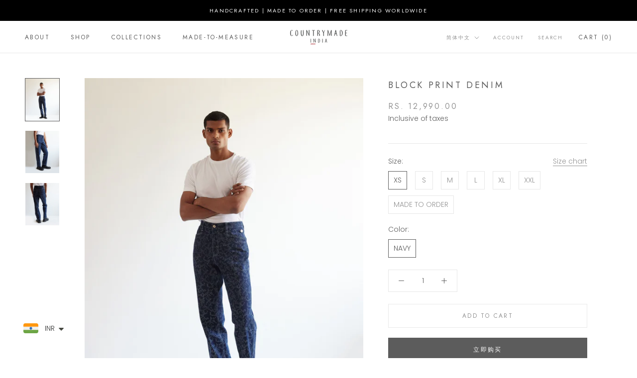

--- FILE ---
content_type: text/html; charset=utf-8
request_url: https://www.countrymade.in/zh/products/block-print-denim-1
body_size: 53677
content:
<!doctype html>

<html class="no-js" lang="zh-CN">
  <head>
    <meta charset="utf-8"> 
    <meta http-equiv="X-UA-Compatible" content="IE=edge,chrome=1">
    <meta name="viewport" content="width=device-width, initial-scale=1.0, height=device-height, minimum-scale=1.0, maximum-scale=1.0">
    <meta name="theme-color" content="">
    


    <title>
      Block Print Denim &ndash; countrymade.in
    </title><meta name="description" content="About :  Straight fit block printed denim in camouflaged pattern from our 2022 collection, SAMSARA No. of Components: 1Fit : Regular fitModel is 6’ and wearing size MDisclaimer: Dry Clean OnlyColor of the actual product may vary from the image due to photography or screen resolution.Expect a slight variation in dyes, p"><link rel="canonical" href="https://www.countrymade.in/zh/products/block-print-denim-1"><link rel="shortcut icon" href="//www.countrymade.in/cdn/shop/files/favicon_96x.png?v=1677221621" type="image/png"><meta property="og:type" content="product">
  <meta property="og:title" content="Block Print Denim"><meta property="og:image" content="http://www.countrymade.in/cdn/shop/products/16thjune2022countrymade1948copy.jpg?v=1661858098">
    <meta property="og:image:secure_url" content="https://www.countrymade.in/cdn/shop/products/16thjune2022countrymade1948copy.jpg?v=1661858098">
    <meta property="og:image:width" content="3142">
    <meta property="og:image:height" content="3928"><meta property="product:price:amount" content="12,990.00">
  <meta property="product:price:currency" content="INR"><meta property="og:description" content="About :  Straight fit block printed denim in camouflaged pattern from our 2022 collection, SAMSARA No. of Components: 1Fit : Regular fitModel is 6’ and wearing size MDisclaimer: Dry Clean OnlyColor of the actual product may vary from the image due to photography or screen resolution.Expect a slight variation in dyes, p"><meta property="og:url" content="https://www.countrymade.in/zh/products/block-print-denim-1">
<meta property="og:site_name" content="countrymade.in"><meta name="twitter:card" content="summary"><meta name="twitter:title" content="Block Print Denim">
  <meta name="twitter:description" content="About : 
Straight fit block printed denim in camouflaged pattern from our 2022 collection, SAMSARA
No. of Components: 1Fit : Regular fitModel is 6’ and wearing size MDisclaimer: Dry Clean OnlyColor of the actual product may vary from the image due to photography or screen resolution.Expect a slight variation in dyes, prints or embroideries from the image displayed as each style is made-to-orderFor custom size queries, contact +91-9654496184 or email us at info@countrymade.inShipping : The product will be shipped in 14-21 days.
Manufacturing address :
Designed, Manufactured and Packed by :
Countrymade LifestyleC-462nd floor,Sector-6Noida Uttar Pradesh 201301,India
Country of origin : India
Customer care contact : 9654496184">
  <meta name="twitter:image" content="https://www.countrymade.in/cdn/shop/products/16thjune2022countrymade1948copy_600x600_crop_center.jpg?v=1661858098">
    <style>
  @font-face {
  font-family: Jost;
  font-weight: 400;
  font-style: normal;
  font-display: fallback;
  src: url("//www.countrymade.in/cdn/fonts/jost/jost_n4.d47a1b6347ce4a4c9f437608011273009d91f2b7.woff2") format("woff2"),
       url("//www.countrymade.in/cdn/fonts/jost/jost_n4.791c46290e672b3f85c3d1c651ef2efa3819eadd.woff") format("woff");
}

  @font-face {
  font-family: Poppins;
  font-weight: 300;
  font-style: normal;
  font-display: fallback;
  src: url("//www.countrymade.in/cdn/fonts/poppins/poppins_n3.05f58335c3209cce17da4f1f1ab324ebe2982441.woff2") format("woff2"),
       url("//www.countrymade.in/cdn/fonts/poppins/poppins_n3.6971368e1f131d2c8ff8e3a44a36b577fdda3ff5.woff") format("woff");
}


  @font-face {
  font-family: Poppins;
  font-weight: 400;
  font-style: normal;
  font-display: fallback;
  src: url("//www.countrymade.in/cdn/fonts/poppins/poppins_n4.0ba78fa5af9b0e1a374041b3ceaadf0a43b41362.woff2") format("woff2"),
       url("//www.countrymade.in/cdn/fonts/poppins/poppins_n4.214741a72ff2596839fc9760ee7a770386cf16ca.woff") format("woff");
}

  @font-face {
  font-family: Poppins;
  font-weight: 300;
  font-style: italic;
  font-display: fallback;
  src: url("//www.countrymade.in/cdn/fonts/poppins/poppins_i3.8536b4423050219f608e17f134fe9ea3b01ed890.woff2") format("woff2"),
       url("//www.countrymade.in/cdn/fonts/poppins/poppins_i3.0f4433ada196bcabf726ed78f8e37e0995762f7f.woff") format("woff");
}

  @font-face {
  font-family: Poppins;
  font-weight: 400;
  font-style: italic;
  font-display: fallback;
  src: url("//www.countrymade.in/cdn/fonts/poppins/poppins_i4.846ad1e22474f856bd6b81ba4585a60799a9f5d2.woff2") format("woff2"),
       url("//www.countrymade.in/cdn/fonts/poppins/poppins_i4.56b43284e8b52fc64c1fd271f289a39e8477e9ec.woff") format("woff");
}


  :root {
    --heading-font-family : Jost, sans-serif;
    --heading-font-weight : 400;
    --heading-font-style  : normal;

    --text-font-family : Poppins, sans-serif;
    --text-font-weight : 300;
    --text-font-style  : normal;

    --base-text-font-size   : 14px;
    --default-text-font-size: 14px;--background          : #ffffff;
    --background-rgb      : 255, 255, 255;
    --light-background    : #ffffff;
    --light-background-rgb: 255, 255, 255;
    --heading-color       : #5c5c5c;
    --text-color          : #5c5c5c;
    --text-color-rgb      : 92, 92, 92;
    --text-color-light    : #939393;
    --text-color-light-rgb: 147, 147, 147;
    --link-color          : #323232;
    --link-color-rgb      : 50, 50, 50;
    --border-color        : #e7e7e7;
    --border-color-rgb    : 231, 231, 231;

    --button-background    : #5c5c5c;
    --button-background-rgb: 92, 92, 92;
    --button-text-color    : #ffffff;

    --header-background       : #ffffff;
    --header-heading-color    : #5c5c5c;
    --header-light-text-color : #939393;
    --header-border-color     : #e7e7e7;

    --footer-background    : #ffffff;
    --footer-text-color    : #939393;
    --footer-heading-color : #5c5c5c;
    --footer-border-color  : #efefef;

    --navigation-background      : #ffffff;
    --navigation-background-rgb  : 255, 255, 255;
    --navigation-text-color      : #5c5c5c;
    --navigation-text-color-light: rgba(92, 92, 92, 0.5);
    --navigation-border-color    : rgba(92, 92, 92, 0.25);

    --newsletter-popup-background     : #ffffff;
    --newsletter-popup-text-color     : #1c1b1b;
    --newsletter-popup-text-color-rgb : 28, 27, 27;

    --secondary-elements-background       : #5c5c5c;
    --secondary-elements-background-rgb   : 92, 92, 92;
    --secondary-elements-text-color       : #ffffff;
    --secondary-elements-text-color-light : rgba(255, 255, 255, 0.5);
    --secondary-elements-border-color     : rgba(255, 255, 255, 0.25);

    --product-sale-price-color    : #f94c43;
    --product-sale-price-color-rgb: 249, 76, 67;
    --product-star-rating: #f6a429;

    /* Shopify related variables */
    --payment-terms-background-color: #ffffff;

    /* Products */

    --horizontal-spacing-four-products-per-row: 20px;
        --horizontal-spacing-two-products-per-row : 20px;

    --vertical-spacing-four-products-per-row: 40px;
        --vertical-spacing-two-products-per-row : 50px;

    /* Animation */
    --drawer-transition-timing: cubic-bezier(0.645, 0.045, 0.355, 1);
    --header-base-height: 80px; /* We set a default for browsers that do not support CSS variables */

    /* Cursors */
    --cursor-zoom-in-svg    : url(//www.countrymade.in/cdn/shop/t/7/assets/cursor-zoom-in.svg?v=122378749701556440601676286104);
    --cursor-zoom-in-2x-svg : url(//www.countrymade.in/cdn/shop/t/7/assets/cursor-zoom-in-2x.svg?v=50835523267676239671676286104);
  }
</style>

<script>
  // IE11 does not have support for CSS variables, so we have to polyfill them
  if (!(((window || {}).CSS || {}).supports && window.CSS.supports('(--a: 0)'))) {
    const script = document.createElement('script');
    script.type = 'text/javascript';
    script.src = 'https://cdn.jsdelivr.net/npm/css-vars-ponyfill@2';
    script.onload = function() {
      cssVars({});
    };

    document.getElementsByTagName('head')[0].appendChild(script);
  }
</script>

    <script>window.performance && window.performance.mark && window.performance.mark('shopify.content_for_header.start');</script><meta name="google-site-verification" content="gSSzUtg-Hu9Ttc22mIW88E_12JwHDYtBSwZ-RAVxkpM">
<meta name="google-site-verification" content="mAsI_1nRDBKowD8s8y89cG4FMvNtYG6936I4sEtpYZo">
<meta id="shopify-digital-wallet" name="shopify-digital-wallet" content="/34997403780/digital_wallets/dialog">
<link rel="alternate" hreflang="x-default" href="https://www.countrymade.in/products/block-print-denim-1">
<link rel="alternate" hreflang="en" href="https://www.countrymade.in/products/block-print-denim-1">
<link rel="alternate" hreflang="zh-Hans" href="https://www.countrymade.in/zh/products/block-print-denim-1">
<link rel="alternate" hreflang="ja" href="https://www.countrymade.in/ja/products/block-print-denim-1">
<link rel="alternate" hreflang="it" href="https://www.countrymade.in/it/products/block-print-denim-1">
<link rel="alternate" hreflang="fr" href="https://www.countrymade.in/fr/products/block-print-denim-1">
<link rel="alternate" hreflang="de" href="https://www.countrymade.in/de/products/block-print-denim-1">
<link rel="alternate" hreflang="zh-Hans-AC" href="https://www.countrymade.in/zh/products/block-print-denim-1">
<link rel="alternate" hreflang="zh-Hans-AD" href="https://www.countrymade.in/zh/products/block-print-denim-1">
<link rel="alternate" hreflang="zh-Hans-AE" href="https://www.countrymade.in/zh/products/block-print-denim-1">
<link rel="alternate" hreflang="zh-Hans-AF" href="https://www.countrymade.in/zh/products/block-print-denim-1">
<link rel="alternate" hreflang="zh-Hans-AG" href="https://www.countrymade.in/zh/products/block-print-denim-1">
<link rel="alternate" hreflang="zh-Hans-AI" href="https://www.countrymade.in/zh/products/block-print-denim-1">
<link rel="alternate" hreflang="zh-Hans-AL" href="https://www.countrymade.in/zh/products/block-print-denim-1">
<link rel="alternate" hreflang="zh-Hans-AM" href="https://www.countrymade.in/zh/products/block-print-denim-1">
<link rel="alternate" hreflang="zh-Hans-AO" href="https://www.countrymade.in/zh/products/block-print-denim-1">
<link rel="alternate" hreflang="zh-Hans-AR" href="https://www.countrymade.in/zh/products/block-print-denim-1">
<link rel="alternate" hreflang="zh-Hans-AT" href="https://www.countrymade.in/zh/products/block-print-denim-1">
<link rel="alternate" hreflang="zh-Hans-AU" href="https://www.countrymade.in/zh/products/block-print-denim-1">
<link rel="alternate" hreflang="zh-Hans-AW" href="https://www.countrymade.in/zh/products/block-print-denim-1">
<link rel="alternate" hreflang="zh-Hans-AX" href="https://www.countrymade.in/zh/products/block-print-denim-1">
<link rel="alternate" hreflang="zh-Hans-AZ" href="https://www.countrymade.in/zh/products/block-print-denim-1">
<link rel="alternate" hreflang="zh-Hans-BA" href="https://www.countrymade.in/zh/products/block-print-denim-1">
<link rel="alternate" hreflang="zh-Hans-BB" href="https://www.countrymade.in/zh/products/block-print-denim-1">
<link rel="alternate" hreflang="zh-Hans-BD" href="https://www.countrymade.in/zh/products/block-print-denim-1">
<link rel="alternate" hreflang="zh-Hans-BE" href="https://www.countrymade.in/zh/products/block-print-denim-1">
<link rel="alternate" hreflang="zh-Hans-BF" href="https://www.countrymade.in/zh/products/block-print-denim-1">
<link rel="alternate" hreflang="zh-Hans-BG" href="https://www.countrymade.in/zh/products/block-print-denim-1">
<link rel="alternate" hreflang="zh-Hans-BH" href="https://www.countrymade.in/zh/products/block-print-denim-1">
<link rel="alternate" hreflang="zh-Hans-BI" href="https://www.countrymade.in/zh/products/block-print-denim-1">
<link rel="alternate" hreflang="zh-Hans-BJ" href="https://www.countrymade.in/zh/products/block-print-denim-1">
<link rel="alternate" hreflang="zh-Hans-BL" href="https://www.countrymade.in/zh/products/block-print-denim-1">
<link rel="alternate" hreflang="zh-Hans-BM" href="https://www.countrymade.in/zh/products/block-print-denim-1">
<link rel="alternate" hreflang="zh-Hans-BN" href="https://www.countrymade.in/zh/products/block-print-denim-1">
<link rel="alternate" hreflang="zh-Hans-BO" href="https://www.countrymade.in/zh/products/block-print-denim-1">
<link rel="alternate" hreflang="zh-Hans-BQ" href="https://www.countrymade.in/zh/products/block-print-denim-1">
<link rel="alternate" hreflang="zh-Hans-BR" href="https://www.countrymade.in/zh/products/block-print-denim-1">
<link rel="alternate" hreflang="zh-Hans-BS" href="https://www.countrymade.in/zh/products/block-print-denim-1">
<link rel="alternate" hreflang="zh-Hans-BT" href="https://www.countrymade.in/zh/products/block-print-denim-1">
<link rel="alternate" hreflang="zh-Hans-BW" href="https://www.countrymade.in/zh/products/block-print-denim-1">
<link rel="alternate" hreflang="zh-Hans-BY" href="https://www.countrymade.in/zh/products/block-print-denim-1">
<link rel="alternate" hreflang="zh-Hans-BZ" href="https://www.countrymade.in/zh/products/block-print-denim-1">
<link rel="alternate" hreflang="zh-Hans-CA" href="https://www.countrymade.in/zh/products/block-print-denim-1">
<link rel="alternate" hreflang="zh-Hans-CC" href="https://www.countrymade.in/zh/products/block-print-denim-1">
<link rel="alternate" hreflang="zh-Hans-CD" href="https://www.countrymade.in/zh/products/block-print-denim-1">
<link rel="alternate" hreflang="zh-Hans-CF" href="https://www.countrymade.in/zh/products/block-print-denim-1">
<link rel="alternate" hreflang="zh-Hans-CG" href="https://www.countrymade.in/zh/products/block-print-denim-1">
<link rel="alternate" hreflang="zh-Hans-CH" href="https://www.countrymade.in/zh/products/block-print-denim-1">
<link rel="alternate" hreflang="zh-Hans-CI" href="https://www.countrymade.in/zh/products/block-print-denim-1">
<link rel="alternate" hreflang="zh-Hans-CK" href="https://www.countrymade.in/zh/products/block-print-denim-1">
<link rel="alternate" hreflang="zh-Hans-CL" href="https://www.countrymade.in/zh/products/block-print-denim-1">
<link rel="alternate" hreflang="zh-Hans-CM" href="https://www.countrymade.in/zh/products/block-print-denim-1">
<link rel="alternate" hreflang="zh-Hans-CN" href="https://www.countrymade.in/zh/products/block-print-denim-1">
<link rel="alternate" hreflang="zh-Hans-CO" href="https://www.countrymade.in/zh/products/block-print-denim-1">
<link rel="alternate" hreflang="zh-Hans-CR" href="https://www.countrymade.in/zh/products/block-print-denim-1">
<link rel="alternate" hreflang="zh-Hans-CV" href="https://www.countrymade.in/zh/products/block-print-denim-1">
<link rel="alternate" hreflang="zh-Hans-CW" href="https://www.countrymade.in/zh/products/block-print-denim-1">
<link rel="alternate" hreflang="zh-Hans-CX" href="https://www.countrymade.in/zh/products/block-print-denim-1">
<link rel="alternate" hreflang="zh-Hans-CY" href="https://www.countrymade.in/zh/products/block-print-denim-1">
<link rel="alternate" hreflang="zh-Hans-CZ" href="https://www.countrymade.in/zh/products/block-print-denim-1">
<link rel="alternate" hreflang="zh-Hans-DE" href="https://www.countrymade.in/zh/products/block-print-denim-1">
<link rel="alternate" hreflang="zh-Hans-DJ" href="https://www.countrymade.in/zh/products/block-print-denim-1">
<link rel="alternate" hreflang="zh-Hans-DK" href="https://www.countrymade.in/zh/products/block-print-denim-1">
<link rel="alternate" hreflang="zh-Hans-DM" href="https://www.countrymade.in/zh/products/block-print-denim-1">
<link rel="alternate" hreflang="zh-Hans-DO" href="https://www.countrymade.in/zh/products/block-print-denim-1">
<link rel="alternate" hreflang="zh-Hans-DZ" href="https://www.countrymade.in/zh/products/block-print-denim-1">
<link rel="alternate" hreflang="zh-Hans-EC" href="https://www.countrymade.in/zh/products/block-print-denim-1">
<link rel="alternate" hreflang="zh-Hans-EE" href="https://www.countrymade.in/zh/products/block-print-denim-1">
<link rel="alternate" hreflang="zh-Hans-EG" href="https://www.countrymade.in/zh/products/block-print-denim-1">
<link rel="alternate" hreflang="zh-Hans-EH" href="https://www.countrymade.in/zh/products/block-print-denim-1">
<link rel="alternate" hreflang="zh-Hans-ER" href="https://www.countrymade.in/zh/products/block-print-denim-1">
<link rel="alternate" hreflang="zh-Hans-ES" href="https://www.countrymade.in/zh/products/block-print-denim-1">
<link rel="alternate" hreflang="zh-Hans-ET" href="https://www.countrymade.in/zh/products/block-print-denim-1">
<link rel="alternate" hreflang="zh-Hans-FI" href="https://www.countrymade.in/zh/products/block-print-denim-1">
<link rel="alternate" hreflang="zh-Hans-FJ" href="https://www.countrymade.in/zh/products/block-print-denim-1">
<link rel="alternate" hreflang="zh-Hans-FK" href="https://www.countrymade.in/zh/products/block-print-denim-1">
<link rel="alternate" hreflang="zh-Hans-FO" href="https://www.countrymade.in/zh/products/block-print-denim-1">
<link rel="alternate" hreflang="zh-Hans-FR" href="https://www.countrymade.in/zh/products/block-print-denim-1">
<link rel="alternate" hreflang="zh-Hans-GA" href="https://www.countrymade.in/zh/products/block-print-denim-1">
<link rel="alternate" hreflang="zh-Hans-GB" href="https://www.countrymade.in/zh/products/block-print-denim-1">
<link rel="alternate" hreflang="zh-Hans-GD" href="https://www.countrymade.in/zh/products/block-print-denim-1">
<link rel="alternate" hreflang="zh-Hans-GE" href="https://www.countrymade.in/zh/products/block-print-denim-1">
<link rel="alternate" hreflang="zh-Hans-GF" href="https://www.countrymade.in/zh/products/block-print-denim-1">
<link rel="alternate" hreflang="zh-Hans-GG" href="https://www.countrymade.in/zh/products/block-print-denim-1">
<link rel="alternate" hreflang="zh-Hans-GH" href="https://www.countrymade.in/zh/products/block-print-denim-1">
<link rel="alternate" hreflang="zh-Hans-GI" href="https://www.countrymade.in/zh/products/block-print-denim-1">
<link rel="alternate" hreflang="zh-Hans-GL" href="https://www.countrymade.in/zh/products/block-print-denim-1">
<link rel="alternate" hreflang="zh-Hans-GM" href="https://www.countrymade.in/zh/products/block-print-denim-1">
<link rel="alternate" hreflang="zh-Hans-GN" href="https://www.countrymade.in/zh/products/block-print-denim-1">
<link rel="alternate" hreflang="zh-Hans-GP" href="https://www.countrymade.in/zh/products/block-print-denim-1">
<link rel="alternate" hreflang="zh-Hans-GQ" href="https://www.countrymade.in/zh/products/block-print-denim-1">
<link rel="alternate" hreflang="zh-Hans-GR" href="https://www.countrymade.in/zh/products/block-print-denim-1">
<link rel="alternate" hreflang="zh-Hans-GS" href="https://www.countrymade.in/zh/products/block-print-denim-1">
<link rel="alternate" hreflang="zh-Hans-GT" href="https://www.countrymade.in/zh/products/block-print-denim-1">
<link rel="alternate" hreflang="zh-Hans-GW" href="https://www.countrymade.in/zh/products/block-print-denim-1">
<link rel="alternate" hreflang="zh-Hans-GY" href="https://www.countrymade.in/zh/products/block-print-denim-1">
<link rel="alternate" hreflang="zh-Hans-HK" href="https://www.countrymade.in/zh/products/block-print-denim-1">
<link rel="alternate" hreflang="zh-Hans-HN" href="https://www.countrymade.in/zh/products/block-print-denim-1">
<link rel="alternate" hreflang="zh-Hans-HR" href="https://www.countrymade.in/zh/products/block-print-denim-1">
<link rel="alternate" hreflang="zh-Hans-HT" href="https://www.countrymade.in/zh/products/block-print-denim-1">
<link rel="alternate" hreflang="zh-Hans-HU" href="https://www.countrymade.in/zh/products/block-print-denim-1">
<link rel="alternate" hreflang="zh-Hans-ID" href="https://www.countrymade.in/zh/products/block-print-denim-1">
<link rel="alternate" hreflang="zh-Hans-IE" href="https://www.countrymade.in/zh/products/block-print-denim-1">
<link rel="alternate" hreflang="zh-Hans-IL" href="https://www.countrymade.in/zh/products/block-print-denim-1">
<link rel="alternate" hreflang="zh-Hans-IM" href="https://www.countrymade.in/zh/products/block-print-denim-1">
<link rel="alternate" hreflang="zh-Hans-IN" href="https://www.countrymade.in/zh/products/block-print-denim-1">
<link rel="alternate" hreflang="zh-Hans-IO" href="https://www.countrymade.in/zh/products/block-print-denim-1">
<link rel="alternate" hreflang="zh-Hans-IQ" href="https://www.countrymade.in/zh/products/block-print-denim-1">
<link rel="alternate" hreflang="zh-Hans-IS" href="https://www.countrymade.in/zh/products/block-print-denim-1">
<link rel="alternate" hreflang="zh-Hans-IT" href="https://www.countrymade.in/zh/products/block-print-denim-1">
<link rel="alternate" hreflang="zh-Hans-JE" href="https://www.countrymade.in/zh/products/block-print-denim-1">
<link rel="alternate" hreflang="zh-Hans-JM" href="https://www.countrymade.in/zh/products/block-print-denim-1">
<link rel="alternate" hreflang="zh-Hans-JO" href="https://www.countrymade.in/zh/products/block-print-denim-1">
<link rel="alternate" hreflang="zh-Hans-JP" href="https://www.countrymade.in/zh/products/block-print-denim-1">
<link rel="alternate" hreflang="zh-Hans-KE" href="https://www.countrymade.in/zh/products/block-print-denim-1">
<link rel="alternate" hreflang="zh-Hans-KG" href="https://www.countrymade.in/zh/products/block-print-denim-1">
<link rel="alternate" hreflang="zh-Hans-KH" href="https://www.countrymade.in/zh/products/block-print-denim-1">
<link rel="alternate" hreflang="zh-Hans-KI" href="https://www.countrymade.in/zh/products/block-print-denim-1">
<link rel="alternate" hreflang="zh-Hans-KM" href="https://www.countrymade.in/zh/products/block-print-denim-1">
<link rel="alternate" hreflang="zh-Hans-KN" href="https://www.countrymade.in/zh/products/block-print-denim-1">
<link rel="alternate" hreflang="zh-Hans-KR" href="https://www.countrymade.in/zh/products/block-print-denim-1">
<link rel="alternate" hreflang="zh-Hans-KW" href="https://www.countrymade.in/zh/products/block-print-denim-1">
<link rel="alternate" hreflang="zh-Hans-KY" href="https://www.countrymade.in/zh/products/block-print-denim-1">
<link rel="alternate" hreflang="zh-Hans-KZ" href="https://www.countrymade.in/zh/products/block-print-denim-1">
<link rel="alternate" hreflang="zh-Hans-LA" href="https://www.countrymade.in/zh/products/block-print-denim-1">
<link rel="alternate" hreflang="zh-Hans-LB" href="https://www.countrymade.in/zh/products/block-print-denim-1">
<link rel="alternate" hreflang="zh-Hans-LC" href="https://www.countrymade.in/zh/products/block-print-denim-1">
<link rel="alternate" hreflang="zh-Hans-LI" href="https://www.countrymade.in/zh/products/block-print-denim-1">
<link rel="alternate" hreflang="zh-Hans-LK" href="https://www.countrymade.in/zh/products/block-print-denim-1">
<link rel="alternate" hreflang="zh-Hans-LR" href="https://www.countrymade.in/zh/products/block-print-denim-1">
<link rel="alternate" hreflang="zh-Hans-LS" href="https://www.countrymade.in/zh/products/block-print-denim-1">
<link rel="alternate" hreflang="zh-Hans-LT" href="https://www.countrymade.in/zh/products/block-print-denim-1">
<link rel="alternate" hreflang="zh-Hans-LU" href="https://www.countrymade.in/zh/products/block-print-denim-1">
<link rel="alternate" hreflang="zh-Hans-LV" href="https://www.countrymade.in/zh/products/block-print-denim-1">
<link rel="alternate" hreflang="zh-Hans-LY" href="https://www.countrymade.in/zh/products/block-print-denim-1">
<link rel="alternate" hreflang="zh-Hans-MA" href="https://www.countrymade.in/zh/products/block-print-denim-1">
<link rel="alternate" hreflang="zh-Hans-MC" href="https://www.countrymade.in/zh/products/block-print-denim-1">
<link rel="alternate" hreflang="zh-Hans-MD" href="https://www.countrymade.in/zh/products/block-print-denim-1">
<link rel="alternate" hreflang="zh-Hans-ME" href="https://www.countrymade.in/zh/products/block-print-denim-1">
<link rel="alternate" hreflang="zh-Hans-MF" href="https://www.countrymade.in/zh/products/block-print-denim-1">
<link rel="alternate" hreflang="zh-Hans-MG" href="https://www.countrymade.in/zh/products/block-print-denim-1">
<link rel="alternate" hreflang="zh-Hans-MK" href="https://www.countrymade.in/zh/products/block-print-denim-1">
<link rel="alternate" hreflang="zh-Hans-ML" href="https://www.countrymade.in/zh/products/block-print-denim-1">
<link rel="alternate" hreflang="zh-Hans-MM" href="https://www.countrymade.in/zh/products/block-print-denim-1">
<link rel="alternate" hreflang="zh-Hans-MN" href="https://www.countrymade.in/zh/products/block-print-denim-1">
<link rel="alternate" hreflang="zh-Hans-MO" href="https://www.countrymade.in/zh/products/block-print-denim-1">
<link rel="alternate" hreflang="zh-Hans-MQ" href="https://www.countrymade.in/zh/products/block-print-denim-1">
<link rel="alternate" hreflang="zh-Hans-MR" href="https://www.countrymade.in/zh/products/block-print-denim-1">
<link rel="alternate" hreflang="zh-Hans-MS" href="https://www.countrymade.in/zh/products/block-print-denim-1">
<link rel="alternate" hreflang="zh-Hans-MT" href="https://www.countrymade.in/zh/products/block-print-denim-1">
<link rel="alternate" hreflang="zh-Hans-MU" href="https://www.countrymade.in/zh/products/block-print-denim-1">
<link rel="alternate" hreflang="zh-Hans-MV" href="https://www.countrymade.in/zh/products/block-print-denim-1">
<link rel="alternate" hreflang="zh-Hans-MW" href="https://www.countrymade.in/zh/products/block-print-denim-1">
<link rel="alternate" hreflang="zh-Hans-MX" href="https://www.countrymade.in/zh/products/block-print-denim-1">
<link rel="alternate" hreflang="zh-Hans-MY" href="https://www.countrymade.in/zh/products/block-print-denim-1">
<link rel="alternate" hreflang="zh-Hans-MZ" href="https://www.countrymade.in/zh/products/block-print-denim-1">
<link rel="alternate" hreflang="zh-Hans-NA" href="https://www.countrymade.in/zh/products/block-print-denim-1">
<link rel="alternate" hreflang="zh-Hans-NC" href="https://www.countrymade.in/zh/products/block-print-denim-1">
<link rel="alternate" hreflang="zh-Hans-NE" href="https://www.countrymade.in/zh/products/block-print-denim-1">
<link rel="alternate" hreflang="zh-Hans-NF" href="https://www.countrymade.in/zh/products/block-print-denim-1">
<link rel="alternate" hreflang="zh-Hans-NG" href="https://www.countrymade.in/zh/products/block-print-denim-1">
<link rel="alternate" hreflang="zh-Hans-NI" href="https://www.countrymade.in/zh/products/block-print-denim-1">
<link rel="alternate" hreflang="zh-Hans-NL" href="https://www.countrymade.in/zh/products/block-print-denim-1">
<link rel="alternate" hreflang="zh-Hans-NO" href="https://www.countrymade.in/zh/products/block-print-denim-1">
<link rel="alternate" hreflang="zh-Hans-NP" href="https://www.countrymade.in/zh/products/block-print-denim-1">
<link rel="alternate" hreflang="zh-Hans-NR" href="https://www.countrymade.in/zh/products/block-print-denim-1">
<link rel="alternate" hreflang="zh-Hans-NU" href="https://www.countrymade.in/zh/products/block-print-denim-1">
<link rel="alternate" hreflang="zh-Hans-NZ" href="https://www.countrymade.in/zh/products/block-print-denim-1">
<link rel="alternate" hreflang="zh-Hans-OM" href="https://www.countrymade.in/zh/products/block-print-denim-1">
<link rel="alternate" hreflang="zh-Hans-PA" href="https://www.countrymade.in/zh/products/block-print-denim-1">
<link rel="alternate" hreflang="zh-Hans-PE" href="https://www.countrymade.in/zh/products/block-print-denim-1">
<link rel="alternate" hreflang="zh-Hans-PF" href="https://www.countrymade.in/zh/products/block-print-denim-1">
<link rel="alternate" hreflang="zh-Hans-PG" href="https://www.countrymade.in/zh/products/block-print-denim-1">
<link rel="alternate" hreflang="zh-Hans-PH" href="https://www.countrymade.in/zh/products/block-print-denim-1">
<link rel="alternate" hreflang="zh-Hans-PK" href="https://www.countrymade.in/zh/products/block-print-denim-1">
<link rel="alternate" hreflang="zh-Hans-PL" href="https://www.countrymade.in/zh/products/block-print-denim-1">
<link rel="alternate" hreflang="zh-Hans-PM" href="https://www.countrymade.in/zh/products/block-print-denim-1">
<link rel="alternate" hreflang="zh-Hans-PN" href="https://www.countrymade.in/zh/products/block-print-denim-1">
<link rel="alternate" hreflang="zh-Hans-PS" href="https://www.countrymade.in/zh/products/block-print-denim-1">
<link rel="alternate" hreflang="zh-Hans-PT" href="https://www.countrymade.in/zh/products/block-print-denim-1">
<link rel="alternate" hreflang="zh-Hans-PY" href="https://www.countrymade.in/zh/products/block-print-denim-1">
<link rel="alternate" hreflang="zh-Hans-QA" href="https://www.countrymade.in/zh/products/block-print-denim-1">
<link rel="alternate" hreflang="zh-Hans-RE" href="https://www.countrymade.in/zh/products/block-print-denim-1">
<link rel="alternate" hreflang="zh-Hans-RO" href="https://www.countrymade.in/zh/products/block-print-denim-1">
<link rel="alternate" hreflang="zh-Hans-RS" href="https://www.countrymade.in/zh/products/block-print-denim-1">
<link rel="alternate" hreflang="zh-Hans-RU" href="https://www.countrymade.in/zh/products/block-print-denim-1">
<link rel="alternate" hreflang="zh-Hans-RW" href="https://www.countrymade.in/zh/products/block-print-denim-1">
<link rel="alternate" hreflang="zh-Hans-SA" href="https://www.countrymade.in/zh/products/block-print-denim-1">
<link rel="alternate" hreflang="zh-Hans-SB" href="https://www.countrymade.in/zh/products/block-print-denim-1">
<link rel="alternate" hreflang="zh-Hans-SC" href="https://www.countrymade.in/zh/products/block-print-denim-1">
<link rel="alternate" hreflang="zh-Hans-SD" href="https://www.countrymade.in/zh/products/block-print-denim-1">
<link rel="alternate" hreflang="zh-Hans-SE" href="https://www.countrymade.in/zh/products/block-print-denim-1">
<link rel="alternate" hreflang="zh-Hans-SG" href="https://www.countrymade.in/zh/products/block-print-denim-1">
<link rel="alternate" hreflang="zh-Hans-SH" href="https://www.countrymade.in/zh/products/block-print-denim-1">
<link rel="alternate" hreflang="zh-Hans-SI" href="https://www.countrymade.in/zh/products/block-print-denim-1">
<link rel="alternate" hreflang="zh-Hans-SJ" href="https://www.countrymade.in/zh/products/block-print-denim-1">
<link rel="alternate" hreflang="zh-Hans-SK" href="https://www.countrymade.in/zh/products/block-print-denim-1">
<link rel="alternate" hreflang="zh-Hans-SL" href="https://www.countrymade.in/zh/products/block-print-denim-1">
<link rel="alternate" hreflang="zh-Hans-SM" href="https://www.countrymade.in/zh/products/block-print-denim-1">
<link rel="alternate" hreflang="zh-Hans-SN" href="https://www.countrymade.in/zh/products/block-print-denim-1">
<link rel="alternate" hreflang="zh-Hans-SO" href="https://www.countrymade.in/zh/products/block-print-denim-1">
<link rel="alternate" hreflang="zh-Hans-SR" href="https://www.countrymade.in/zh/products/block-print-denim-1">
<link rel="alternate" hreflang="zh-Hans-SS" href="https://www.countrymade.in/zh/products/block-print-denim-1">
<link rel="alternate" hreflang="zh-Hans-ST" href="https://www.countrymade.in/zh/products/block-print-denim-1">
<link rel="alternate" hreflang="zh-Hans-SV" href="https://www.countrymade.in/zh/products/block-print-denim-1">
<link rel="alternate" hreflang="zh-Hans-SX" href="https://www.countrymade.in/zh/products/block-print-denim-1">
<link rel="alternate" hreflang="zh-Hans-SZ" href="https://www.countrymade.in/zh/products/block-print-denim-1">
<link rel="alternate" hreflang="zh-Hans-TA" href="https://www.countrymade.in/zh/products/block-print-denim-1">
<link rel="alternate" hreflang="zh-Hans-TC" href="https://www.countrymade.in/zh/products/block-print-denim-1">
<link rel="alternate" hreflang="zh-Hans-TD" href="https://www.countrymade.in/zh/products/block-print-denim-1">
<link rel="alternate" hreflang="zh-Hans-TF" href="https://www.countrymade.in/zh/products/block-print-denim-1">
<link rel="alternate" hreflang="zh-Hans-TG" href="https://www.countrymade.in/zh/products/block-print-denim-1">
<link rel="alternate" hreflang="zh-Hans-TH" href="https://www.countrymade.in/zh/products/block-print-denim-1">
<link rel="alternate" hreflang="zh-Hans-TJ" href="https://www.countrymade.in/zh/products/block-print-denim-1">
<link rel="alternate" hreflang="zh-Hans-TK" href="https://www.countrymade.in/zh/products/block-print-denim-1">
<link rel="alternate" hreflang="zh-Hans-TL" href="https://www.countrymade.in/zh/products/block-print-denim-1">
<link rel="alternate" hreflang="zh-Hans-TM" href="https://www.countrymade.in/zh/products/block-print-denim-1">
<link rel="alternate" hreflang="zh-Hans-TN" href="https://www.countrymade.in/zh/products/block-print-denim-1">
<link rel="alternate" hreflang="zh-Hans-TO" href="https://www.countrymade.in/zh/products/block-print-denim-1">
<link rel="alternate" hreflang="zh-Hans-TR" href="https://www.countrymade.in/zh/products/block-print-denim-1">
<link rel="alternate" hreflang="zh-Hans-TT" href="https://www.countrymade.in/zh/products/block-print-denim-1">
<link rel="alternate" hreflang="zh-Hans-TV" href="https://www.countrymade.in/zh/products/block-print-denim-1">
<link rel="alternate" hreflang="zh-Hans-TW" href="https://www.countrymade.in/zh/products/block-print-denim-1">
<link rel="alternate" hreflang="zh-Hans-TZ" href="https://www.countrymade.in/zh/products/block-print-denim-1">
<link rel="alternate" hreflang="zh-Hans-UA" href="https://www.countrymade.in/zh/products/block-print-denim-1">
<link rel="alternate" hreflang="zh-Hans-UG" href="https://www.countrymade.in/zh/products/block-print-denim-1">
<link rel="alternate" hreflang="zh-Hans-UM" href="https://www.countrymade.in/zh/products/block-print-denim-1">
<link rel="alternate" hreflang="zh-Hans-US" href="https://www.countrymade.in/zh/products/block-print-denim-1">
<link rel="alternate" hreflang="zh-Hans-UY" href="https://www.countrymade.in/zh/products/block-print-denim-1">
<link rel="alternate" hreflang="zh-Hans-UZ" href="https://www.countrymade.in/zh/products/block-print-denim-1">
<link rel="alternate" hreflang="zh-Hans-VA" href="https://www.countrymade.in/zh/products/block-print-denim-1">
<link rel="alternate" hreflang="zh-Hans-VC" href="https://www.countrymade.in/zh/products/block-print-denim-1">
<link rel="alternate" hreflang="zh-Hans-VE" href="https://www.countrymade.in/zh/products/block-print-denim-1">
<link rel="alternate" hreflang="zh-Hans-VG" href="https://www.countrymade.in/zh/products/block-print-denim-1">
<link rel="alternate" hreflang="zh-Hans-VN" href="https://www.countrymade.in/zh/products/block-print-denim-1">
<link rel="alternate" hreflang="zh-Hans-VU" href="https://www.countrymade.in/zh/products/block-print-denim-1">
<link rel="alternate" hreflang="zh-Hans-WF" href="https://www.countrymade.in/zh/products/block-print-denim-1">
<link rel="alternate" hreflang="zh-Hans-WS" href="https://www.countrymade.in/zh/products/block-print-denim-1">
<link rel="alternate" hreflang="zh-Hans-XK" href="https://www.countrymade.in/zh/products/block-print-denim-1">
<link rel="alternate" hreflang="zh-Hans-YE" href="https://www.countrymade.in/zh/products/block-print-denim-1">
<link rel="alternate" hreflang="zh-Hans-YT" href="https://www.countrymade.in/zh/products/block-print-denim-1">
<link rel="alternate" hreflang="zh-Hans-ZA" href="https://www.countrymade.in/zh/products/block-print-denim-1">
<link rel="alternate" hreflang="zh-Hans-ZM" href="https://www.countrymade.in/zh/products/block-print-denim-1">
<link rel="alternate" hreflang="zh-Hans-ZW" href="https://www.countrymade.in/zh/products/block-print-denim-1">
<link rel="alternate" type="application/json+oembed" href="https://www.countrymade.in/zh/products/block-print-denim-1.oembed">
<script async="async" src="/checkouts/internal/preloads.js?locale=zh-IN"></script>
<script id="shopify-features" type="application/json">{"accessToken":"28db542050321b1b7d508d43221cce70","betas":["rich-media-storefront-analytics"],"domain":"www.countrymade.in","predictiveSearch":true,"shopId":34997403780,"locale":"zh-cn"}</script>
<script>var Shopify = Shopify || {};
Shopify.shop = "countrymade-in.myshopify.com";
Shopify.locale = "zh-CN";
Shopify.currency = {"active":"INR","rate":"1.0"};
Shopify.country = "IN";
Shopify.theme = {"name":"Prestige","id":132406182054,"schema_name":"Prestige","schema_version":"6.0.0","theme_store_id":855,"role":"main"};
Shopify.theme.handle = "null";
Shopify.theme.style = {"id":null,"handle":null};
Shopify.cdnHost = "www.countrymade.in/cdn";
Shopify.routes = Shopify.routes || {};
Shopify.routes.root = "/zh/";</script>
<script type="module">!function(o){(o.Shopify=o.Shopify||{}).modules=!0}(window);</script>
<script>!function(o){function n(){var o=[];function n(){o.push(Array.prototype.slice.apply(arguments))}return n.q=o,n}var t=o.Shopify=o.Shopify||{};t.loadFeatures=n(),t.autoloadFeatures=n()}(window);</script>
<script id="shop-js-analytics" type="application/json">{"pageType":"product"}</script>
<script defer="defer" async type="module" src="//www.countrymade.in/cdn/shopifycloud/shop-js/modules/v2/client.init-shop-cart-sync_B0PFz-AZ.zh-CN.esm.js"></script>
<script defer="defer" async type="module" src="//www.countrymade.in/cdn/shopifycloud/shop-js/modules/v2/chunk.common_HTeLjR6K.esm.js"></script>
<script type="module">
  await import("//www.countrymade.in/cdn/shopifycloud/shop-js/modules/v2/client.init-shop-cart-sync_B0PFz-AZ.zh-CN.esm.js");
await import("//www.countrymade.in/cdn/shopifycloud/shop-js/modules/v2/chunk.common_HTeLjR6K.esm.js");

  window.Shopify.SignInWithShop?.initShopCartSync?.({"fedCMEnabled":true,"windoidEnabled":true});

</script>
<script>(function() {
  var isLoaded = false;
  function asyncLoad() {
    if (isLoaded) return;
    isLoaded = true;
    var urls = ["https:\/\/sizechart.apps.avada.io\/scripttag\/avada-size-chart.min.js?shop=countrymade-in.myshopify.com","https:\/\/cdn.shopify.com\/s\/files\/1\/0349\/9740\/3780\/t\/4\/assets\/loy_34997403780.js?v=1620934684\u0026shop=countrymade-in.myshopify.com","https:\/\/widgetic.com\/sdk\/sdk.js?shop=countrymade-in.myshopify.com","https:\/\/wdtapps.com\/apps\/responsive_image_gallery\/assets\/view\/js\/vue.js?shop=countrymade-in.myshopify.com","https:\/\/wdtapps.com\/apps\/responsive_image_gallery\/assets\/view\/js\/viewer.js?shop=countrymade-in.myshopify.com","https:\/\/wdtapps.com\/apps\/responsive_image_gallery\/assets\/view\/js\/v-viewer.js?shop=countrymade-in.myshopify.com","https:\/\/cdn.nfcube.com\/instafeed-3b0a974c376a7c3cd1b7948aca2353e0.js?shop=countrymade-in.myshopify.com","\/\/cdn.shopify.com\/proxy\/8592509d4907beeb3882fba342521543e46e36198569f41d9fc78f03f8ffc974\/konigle.com\/sf\/profitjs\/ae76aaade9de4d85ae105e16f4a76f01\/init.js?shop=countrymade-in.myshopify.com\u0026sp-cache-control=cHVibGljLCBtYXgtYWdlPTkwMA","https:\/\/app.1clickpopup.com\/widget.js?shop=countrymade-in.myshopify.com","https:\/\/size-guides.esc-apps-cdn.com\/1739197115-app.countrymade-in.myshopify.com.js?shop=countrymade-in.myshopify.com","https:\/\/cdn.autoketing.org\/sdk-cdn\/popup-fullsize\/dist\/popup-fullsize-embed.js?t=1763737880079645084\u0026shop=countrymade-in.myshopify.com"];
    for (var i = 0; i < urls.length; i++) {
      var s = document.createElement('script');
      s.type = 'text/javascript';
      s.async = true;
      s.src = urls[i];
      var x = document.getElementsByTagName('script')[0];
      x.parentNode.insertBefore(s, x);
    }
  };
  if(window.attachEvent) {
    window.attachEvent('onload', asyncLoad);
  } else {
    window.addEventListener('load', asyncLoad, false);
  }
})();</script>
<script id="__st">var __st={"a":34997403780,"offset":-18000,"reqid":"fd9d037b-d1f2-48d4-a35a-b03ebbc4b26b-1769016921","pageurl":"www.countrymade.in\/zh\/products\/block-print-denim-1","u":"666891e36cb4","p":"product","rtyp":"product","rid":7506310791334};</script>
<script>window.ShopifyPaypalV4VisibilityTracking = true;</script>
<script id="captcha-bootstrap">!function(){'use strict';const t='contact',e='account',n='new_comment',o=[[t,t],['blogs',n],['comments',n],[t,'customer']],c=[[e,'customer_login'],[e,'guest_login'],[e,'recover_customer_password'],[e,'create_customer']],r=t=>t.map((([t,e])=>`form[action*='/${t}']:not([data-nocaptcha='true']) input[name='form_type'][value='${e}']`)).join(','),a=t=>()=>t?[...document.querySelectorAll(t)].map((t=>t.form)):[];function s(){const t=[...o],e=r(t);return a(e)}const i='password',u='form_key',d=['recaptcha-v3-token','g-recaptcha-response','h-captcha-response',i],f=()=>{try{return window.sessionStorage}catch{return}},m='__shopify_v',_=t=>t.elements[u];function p(t,e,n=!1){try{const o=window.sessionStorage,c=JSON.parse(o.getItem(e)),{data:r}=function(t){const{data:e,action:n}=t;return t[m]||n?{data:e,action:n}:{data:t,action:n}}(c);for(const[e,n]of Object.entries(r))t.elements[e]&&(t.elements[e].value=n);n&&o.removeItem(e)}catch(o){console.error('form repopulation failed',{error:o})}}const l='form_type',E='cptcha';function T(t){t.dataset[E]=!0}const w=window,h=w.document,L='Shopify',v='ce_forms',y='captcha';let A=!1;((t,e)=>{const n=(g='f06e6c50-85a8-45c8-87d0-21a2b65856fe',I='https://cdn.shopify.com/shopifycloud/storefront-forms-hcaptcha/ce_storefront_forms_captcha_hcaptcha.v1.5.2.iife.js',D={infoText:'受 hCaptcha 保护',privacyText:'隐私',termsText:'条款'},(t,e,n)=>{const o=w[L][v],c=o.bindForm;if(c)return c(t,g,e,D).then(n);var r;o.q.push([[t,g,e,D],n]),r=I,A||(h.body.append(Object.assign(h.createElement('script'),{id:'captcha-provider',async:!0,src:r})),A=!0)});var g,I,D;w[L]=w[L]||{},w[L][v]=w[L][v]||{},w[L][v].q=[],w[L][y]=w[L][y]||{},w[L][y].protect=function(t,e){n(t,void 0,e),T(t)},Object.freeze(w[L][y]),function(t,e,n,w,h,L){const[v,y,A,g]=function(t,e,n){const i=e?o:[],u=t?c:[],d=[...i,...u],f=r(d),m=r(i),_=r(d.filter((([t,e])=>n.includes(e))));return[a(f),a(m),a(_),s()]}(w,h,L),I=t=>{const e=t.target;return e instanceof HTMLFormElement?e:e&&e.form},D=t=>v().includes(t);t.addEventListener('submit',(t=>{const e=I(t);if(!e)return;const n=D(e)&&!e.dataset.hcaptchaBound&&!e.dataset.recaptchaBound,o=_(e),c=g().includes(e)&&(!o||!o.value);(n||c)&&t.preventDefault(),c&&!n&&(function(t){try{if(!f())return;!function(t){const e=f();if(!e)return;const n=_(t);if(!n)return;const o=n.value;o&&e.removeItem(o)}(t);const e=Array.from(Array(32),(()=>Math.random().toString(36)[2])).join('');!function(t,e){_(t)||t.append(Object.assign(document.createElement('input'),{type:'hidden',name:u})),t.elements[u].value=e}(t,e),function(t,e){const n=f();if(!n)return;const o=[...t.querySelectorAll(`input[type='${i}']`)].map((({name:t})=>t)),c=[...d,...o],r={};for(const[a,s]of new FormData(t).entries())c.includes(a)||(r[a]=s);n.setItem(e,JSON.stringify({[m]:1,action:t.action,data:r}))}(t,e)}catch(e){console.error('failed to persist form',e)}}(e),e.submit())}));const S=(t,e)=>{t&&!t.dataset[E]&&(n(t,e.some((e=>e===t))),T(t))};for(const o of['focusin','change'])t.addEventListener(o,(t=>{const e=I(t);D(e)&&S(e,y())}));const B=e.get('form_key'),M=e.get(l),P=B&&M;t.addEventListener('DOMContentLoaded',(()=>{const t=y();if(P)for(const e of t)e.elements[l].value===M&&p(e,B);[...new Set([...A(),...v().filter((t=>'true'===t.dataset.shopifyCaptcha))])].forEach((e=>S(e,t)))}))}(h,new URLSearchParams(w.location.search),n,t,e,['guest_login'])})(!0,!0)}();</script>
<script integrity="sha256-4kQ18oKyAcykRKYeNunJcIwy7WH5gtpwJnB7kiuLZ1E=" data-source-attribution="shopify.loadfeatures" defer="defer" src="//www.countrymade.in/cdn/shopifycloud/storefront/assets/storefront/load_feature-a0a9edcb.js" crossorigin="anonymous"></script>
<script data-source-attribution="shopify.dynamic_checkout.dynamic.init">var Shopify=Shopify||{};Shopify.PaymentButton=Shopify.PaymentButton||{isStorefrontPortableWallets:!0,init:function(){window.Shopify.PaymentButton.init=function(){};var t=document.createElement("script");t.src="https://www.countrymade.in/cdn/shopifycloud/portable-wallets/latest/portable-wallets.zh-cn.js",t.type="module",document.head.appendChild(t)}};
</script>
<script data-source-attribution="shopify.dynamic_checkout.buyer_consent">
  function portableWalletsHideBuyerConsent(e){var t=document.getElementById("shopify-buyer-consent"),n=document.getElementById("shopify-subscription-policy-button");t&&n&&(t.classList.add("hidden"),t.setAttribute("aria-hidden","true"),n.removeEventListener("click",e))}function portableWalletsShowBuyerConsent(e){var t=document.getElementById("shopify-buyer-consent"),n=document.getElementById("shopify-subscription-policy-button");t&&n&&(t.classList.remove("hidden"),t.removeAttribute("aria-hidden"),n.addEventListener("click",e))}window.Shopify?.PaymentButton&&(window.Shopify.PaymentButton.hideBuyerConsent=portableWalletsHideBuyerConsent,window.Shopify.PaymentButton.showBuyerConsent=portableWalletsShowBuyerConsent);
</script>
<script>
  function portableWalletsCleanup(e){e&&e.src&&console.error("Failed to load portable wallets script "+e.src);var t=document.querySelectorAll("shopify-accelerated-checkout .shopify-payment-button__skeleton, shopify-accelerated-checkout-cart .wallet-cart-button__skeleton"),e=document.getElementById("shopify-buyer-consent");for(let e=0;e<t.length;e++)t[e].remove();e&&e.remove()}function portableWalletsNotLoadedAsModule(e){e instanceof ErrorEvent&&"string"==typeof e.message&&e.message.includes("import.meta")&&"string"==typeof e.filename&&e.filename.includes("portable-wallets")&&(window.removeEventListener("error",portableWalletsNotLoadedAsModule),window.Shopify.PaymentButton.failedToLoad=e,"loading"===document.readyState?document.addEventListener("DOMContentLoaded",window.Shopify.PaymentButton.init):window.Shopify.PaymentButton.init())}window.addEventListener("error",portableWalletsNotLoadedAsModule);
</script>

<script type="module" src="https://www.countrymade.in/cdn/shopifycloud/portable-wallets/latest/portable-wallets.zh-cn.js" onError="portableWalletsCleanup(this)" crossorigin="anonymous"></script>
<script nomodule>
  document.addEventListener("DOMContentLoaded", portableWalletsCleanup);
</script>

<link id="shopify-accelerated-checkout-styles" rel="stylesheet" media="screen" href="https://www.countrymade.in/cdn/shopifycloud/portable-wallets/latest/accelerated-checkout-backwards-compat.css" crossorigin="anonymous">
<style id="shopify-accelerated-checkout-cart">
        #shopify-buyer-consent {
  margin-top: 1em;
  display: inline-block;
  width: 100%;
}

#shopify-buyer-consent.hidden {
  display: none;
}

#shopify-subscription-policy-button {
  background: none;
  border: none;
  padding: 0;
  text-decoration: underline;
  font-size: inherit;
  cursor: pointer;
}

#shopify-subscription-policy-button::before {
  box-shadow: none;
}

      </style>

<script>window.performance && window.performance.mark && window.performance.mark('shopify.content_for_header.end');</script>

    <link rel="stylesheet" href="//www.countrymade.in/cdn/shop/t/7/assets/theme.css?v=156447028736477231991675857105">

    <script>// This allows to expose several variables to the global scope, to be used in scripts
      window.theme = {
        pageType: "product",
        moneyFormat: "\u003cspan class=money\u003eRs. {{amount}}\u003c\/span\u003e",
        moneyWithCurrencyFormat: "\u003cspan class=money\u003eRs. {{amount}} INR\u003c\/span\u003e",
        currencyCodeEnabled: false,
        productImageSize: "tall",
        searchMode: "product,article,page",
        showPageTransition: false,
        showElementStaggering: true,
        showImageZooming: true
      };

      window.routes = {
        rootUrl: "\/zh",
        rootUrlWithoutSlash: "\/zh",
        cartUrl: "\/zh\/cart",
        cartAddUrl: "\/zh\/cart\/add",
        cartChangeUrl: "\/zh\/cart\/change",
        searchUrl: "\/zh\/search",
        productRecommendationsUrl: "\/zh\/recommendations\/products"
      };

      window.languages = {
        cartAddNote: "Add Order Note",
        cartEditNote: "Edit Order Note",
        productImageLoadingError: "This image could not be loaded. Please try to reload the page.",
        productFormAddToCart: "Add to cart",
        productFormUnavailable: "Unavailable",
        productFormSoldOut: "Sold Out",
        shippingEstimatorOneResult: "1 option available:",
        shippingEstimatorMoreResults: "{{count}} options available:",
        shippingEstimatorNoResults: "No shipping could be found"
      };

      window.lazySizesConfig = {
        loadHidden: false,
        hFac: 0.5,
        expFactor: 2,
        ricTimeout: 150,
        lazyClass: 'Image--lazyLoad',
        loadingClass: 'Image--lazyLoading',
        loadedClass: 'Image--lazyLoaded'
      };

      document.documentElement.className = document.documentElement.className.replace('no-js', 'js');
      document.documentElement.style.setProperty('--window-height', window.innerHeight + 'px');

      // We do a quick detection of some features (we could use Modernizr but for so little...)
      (function() {
        document.documentElement.className += ((window.CSS && window.CSS.supports('(position: sticky) or (position: -webkit-sticky)')) ? ' supports-sticky' : ' no-supports-sticky');
        document.documentElement.className += (window.matchMedia('(-moz-touch-enabled: 1), (hover: none)')).matches ? ' no-supports-hover' : ' supports-hover';
      }());

      
    </script>

    <script src="//www.countrymade.in/cdn/shop/t/7/assets/lazysizes.min.js?v=174358363404432586981675857105" async></script><script src="//www.countrymade.in/cdn/shop/t/7/assets/libs.min.js?v=26178543184394469741675857105" defer></script>
    <script src="//www.countrymade.in/cdn/shop/t/7/assets/theme.js?v=24122939957690793171675857106" defer></script>
    <script src="//www.countrymade.in/cdn/shop/t/7/assets/custom.js?v=183944157590872491501675857105" defer></script>

    <script>
      (function () {
        window.onpageshow = function() {
          if (window.theme.showPageTransition) {
            var pageTransition = document.querySelector('.PageTransition');

            if (pageTransition) {
              pageTransition.style.visibility = 'visible';
              pageTransition.style.opacity = '0';
            }
          }

          // When the page is loaded from the cache, we have to reload the cart content
          document.documentElement.dispatchEvent(new CustomEvent('cart:refresh', {
            bubbles: true
          }));
        };
      })();
    </script>

    
  <script type="application/ld+json">
  {
    "@context": "http://schema.org",
    "@type": "Product",
    "offers": [{
          "@type": "Offer",
          "name": "XS \/ NAVY",
          "availability":"https://schema.org/InStock",
          "price": 12990.0,
          "priceCurrency": "INR",
          "priceValidUntil": "2026-01-31","sku": "CM-SAM-DNM-02","url": "/zh/products/block-print-denim-1?variant=43373473661094"
        },
{
          "@type": "Offer",
          "name": "S \/ NAVY",
          "availability":"https://schema.org/InStock",
          "price": 12990.0,
          "priceCurrency": "INR",
          "priceValidUntil": "2026-01-31","sku": "CM-SAM-DNM-02","url": "/zh/products/block-print-denim-1?variant=43373473693862"
        },
{
          "@type": "Offer",
          "name": "M \/ NAVY",
          "availability":"https://schema.org/InStock",
          "price": 12990.0,
          "priceCurrency": "INR",
          "priceValidUntil": "2026-01-31","sku": "CM-SAM-DNM-02","url": "/zh/products/block-print-denim-1?variant=43373473726630"
        },
{
          "@type": "Offer",
          "name": "L \/ NAVY",
          "availability":"https://schema.org/InStock",
          "price": 12990.0,
          "priceCurrency": "INR",
          "priceValidUntil": "2026-01-31","sku": "CM-SAM-DNM-02","url": "/zh/products/block-print-denim-1?variant=43373473759398"
        },
{
          "@type": "Offer",
          "name": "XL \/ NAVY",
          "availability":"https://schema.org/InStock",
          "price": 12990.0,
          "priceCurrency": "INR",
          "priceValidUntil": "2026-01-31","sku": "CM-SAM-DNM-02","url": "/zh/products/block-print-denim-1?variant=43373473792166"
        },
{
          "@type": "Offer",
          "name": "XXL \/ NAVY",
          "availability":"https://schema.org/InStock",
          "price": 12990.0,
          "priceCurrency": "INR",
          "priceValidUntil": "2026-01-31","sku": "CM-SAM-DNM-02","url": "/zh/products/block-print-denim-1?variant=43373473824934"
        },
{
          "@type": "Offer",
          "name": "MADE TO ORDER \/ NAVY",
          "availability":"https://schema.org/InStock",
          "price": 12990.0,
          "priceCurrency": "INR",
          "priceValidUntil": "2026-01-31","sku": "CM-SAM-DNM-02","url": "/zh/products/block-print-denim-1?variant=43373473857702"
        }
],
    "brand": {
      "name": "countrymade"
    },
    "name": "Block Print Denim",
    "description": "About : \nStraight fit block printed denim in camouflaged pattern from our 2022 collection, SAMSARA\nNo. of Components: 1Fit : Regular fitModel is 6’ and wearing size MDisclaimer: Dry Clean OnlyColor of the actual product may vary from the image due to photography or screen resolution.Expect a slight variation in dyes, prints or embroideries from the image displayed as each style is made-to-orderFor custom size queries, contact +91-9654496184 or email us at info@countrymade.inShipping : The product will be shipped in 14-21 days.\nManufacturing address :\nDesigned, Manufactured and Packed by :\nCountrymade LifestyleC-462nd floor,Sector-6Noida Uttar Pradesh 201301,India\nCountry of origin : India\nCustomer care contact : 9654496184",
    "category": "Trouser",
    "url": "/zh/products/block-print-denim-1",
    "sku": "CM-SAM-DNM-02",
    "image": {
      "@type": "ImageObject",
      "url": "https://www.countrymade.in/cdn/shop/products/16thjune2022countrymade1948copy_1024x.jpg?v=1661858098",
      "image": "https://www.countrymade.in/cdn/shop/products/16thjune2022countrymade1948copy_1024x.jpg?v=1661858098",
      "name": "Block Print Denim",
      "width": "1024",
      "height": "1024"
    }
  }
  </script>



  <script type="application/ld+json">
  {
    "@context": "http://schema.org",
    "@type": "BreadcrumbList",
  "itemListElement": [{
      "@type": "ListItem",
      "position": 1,
      "name": "Home",
      "item": "https://www.countrymade.in"
    },{
          "@type": "ListItem",
          "position": 2,
          "name": "Block Print Denim",
          "item": "https://www.countrymade.in/zh/products/block-print-denim-1"
        }]
  }
  </script>

  
<script type="text/javascript">
  window.Rivo = window.Rivo || {};
  window.Rivo.common = window.Rivo.common || {};
  window.Rivo.common.shop = {
    permanent_domain: 'countrymade-in.myshopify.com',
    currency: "INR",
    money_format: "\u003cspan class=money\u003eRs. {{amount}}\u003c\/span\u003e",
    id: 34997403780
  };
  

  window.Rivo.common.template = 'product';
  window.Rivo.common.cart = {};
  window.Rivo.global_config = {"asset_urls":{"loy":{"api_js":"https:\/\/cdn.shopify.com\/s\/files\/1\/0194\/1736\/6592\/t\/1\/assets\/ba_rivo_api.js?v=1764090844","lp_js":"https:\/\/cdn.shopify.com\/s\/files\/1\/0194\/1736\/6592\/t\/1\/assets\/ba_rivo_lp.js?v=1764090843","lp_css":"https:\/\/cdn.shopify.com\/s\/files\/1\/0194\/1736\/6592\/t\/1\/assets\/ba_rivo_lp.css?v=1763487440","profile_js":"https:\/\/cdn.shopify.com\/s\/files\/1\/0194\/1736\/6592\/t\/1\/assets\/ba_rivo_profile.js?v=1764090842","profile_css":"https:\/\/cdn.shopify.com\/s\/files\/1\/0194\/1736\/6592\/t\/1\/assets\/ba_rivo_profile.css?v=1765147386","init_js":"https:\/\/cdn.shopify.com\/s\/files\/1\/0194\/1736\/6592\/t\/1\/assets\/ba_loy_init.js?v=1764090841","referrals_js":"https:\/\/cdn.shopify.com\/s\/files\/1\/0194\/1736\/6592\/t\/1\/assets\/ba_loy_referrals.js?v=1764090845","referrals_css":"https:\/\/cdn.shopify.com\/s\/files\/1\/0194\/1736\/6592\/t\/1\/assets\/ba_loy_referrals.css?v=1700287043","widget_js":"https:\/\/cdn.shopify.com\/s\/files\/1\/0037\/2110\/1430\/t\/963\/assets\/ba_loy_widget.js?v=1728252181","widget_css":"https:\/\/cdn.shopify.com\/s\/files\/1\/0194\/1736\/6592\/t\/1\/assets\/ba_loy_widget.css?v=1692840875","page_init_js":"https:\/\/cdn.shopify.com\/s\/files\/1\/0194\/1736\/6592\/t\/1\/assets\/ba_loy_page_init.js?v=1711433130","page_widget_js":"https:\/\/cdn.shopify.com\/s\/files\/1\/0194\/1736\/6592\/t\/1\/assets\/ba_loy_page_widget.js?v=1711432435","page_widget_css":"https:\/\/cdn.shopify.com\/s\/files\/1\/0194\/1736\/6592\/t\/1\/assets\/ba_loy_page.css?v=1693059047","page_preview_js":null,"app_proxy_applications_js":"https:\/\/cdn.shopify.com\/s\/files\/1\/0194\/1736\/6592\/t\/1\/assets\/app_proxy_application.js?v=1708835151"},"forms":{"init_js":"https:\/\/cdn.shopify.com\/s\/files\/1\/0194\/1736\/6592\/t\/1\/assets\/ba_forms_init.js?v=1711433134","widget_js":"https:\/\/cdn.shopify.com\/s\/files\/1\/0194\/1736\/6592\/t\/1\/assets\/ba_forms_widget.js?v=1711433135","forms_css":"https:\/\/cdn.shopify.com\/s\/files\/1\/0194\/1736\/6592\/t\/1\/assets\/ba_forms.css?v=1691714518"},"global":{"helper_js":"https:\/\/cdn.shopify.com\/s\/files\/1\/0194\/1736\/6592\/t\/1\/assets\/ba_tracking.js?v=1764090840"}},"proxy_paths":{"loy":"\/apps\/ba-loy","app_metrics":"\/apps\/ba-loy\/app_metrics"},"aat":["loy"],"pv":false,"sts":false,"bam":true,"batc":true,"fetch_url_to_string":false,"base_money_format":"\u003cspan class=money\u003eRs. {{amount}}\u003c\/span\u003e","online_store_version":1,"loy_js_api_enabled":false,"hide_console_ad":false,"shopify_markets_enabled":false,"google_client_id":"105612801293-i27f7uh4jfd7tajl14hqbqlvd6dr5psc.apps.googleusercontent.com","multipass_v_token":false,"clear_latest_order_cache":false,"shop":{"id":34997403780,"name":"countrymade.in","domain":"www.countrymade.in"},"theme_extension_local_assets":false};

  
    if (window.Rivo.common.template == 'product'){
      window.Rivo.common.product = {
        id: 7506310791334, price: 1299000, handle: "block-print-denim-1", tags: null,
        available: true, title: "Block Print Denim", variants: [{"id":43373473661094,"title":"XS \/ NAVY","option1":"XS","option2":"NAVY","option3":null,"sku":"CM-SAM-DNM-02","requires_shipping":true,"taxable":true,"featured_image":null,"available":true,"name":"Block Print Denim - XS \/ NAVY","public_title":"XS \/ NAVY","options":["XS","NAVY"],"price":1299000,"weight":1000,"compare_at_price":null,"inventory_management":"shopify","barcode":"","requires_selling_plan":false,"selling_plan_allocations":[]},{"id":43373473693862,"title":"S \/ NAVY","option1":"S","option2":"NAVY","option3":null,"sku":"CM-SAM-DNM-02","requires_shipping":true,"taxable":true,"featured_image":null,"available":true,"name":"Block Print Denim - S \/ NAVY","public_title":"S \/ NAVY","options":["S","NAVY"],"price":1299000,"weight":1000,"compare_at_price":null,"inventory_management":"shopify","barcode":"","requires_selling_plan":false,"selling_plan_allocations":[]},{"id":43373473726630,"title":"M \/ NAVY","option1":"M","option2":"NAVY","option3":null,"sku":"CM-SAM-DNM-02","requires_shipping":true,"taxable":true,"featured_image":null,"available":true,"name":"Block Print Denim - M \/ NAVY","public_title":"M \/ NAVY","options":["M","NAVY"],"price":1299000,"weight":1000,"compare_at_price":null,"inventory_management":"shopify","barcode":"","requires_selling_plan":false,"selling_plan_allocations":[]},{"id":43373473759398,"title":"L \/ NAVY","option1":"L","option2":"NAVY","option3":null,"sku":"CM-SAM-DNM-02","requires_shipping":true,"taxable":true,"featured_image":null,"available":true,"name":"Block Print Denim - L \/ NAVY","public_title":"L \/ NAVY","options":["L","NAVY"],"price":1299000,"weight":1000,"compare_at_price":null,"inventory_management":"shopify","barcode":"","requires_selling_plan":false,"selling_plan_allocations":[]},{"id":43373473792166,"title":"XL \/ NAVY","option1":"XL","option2":"NAVY","option3":null,"sku":"CM-SAM-DNM-02","requires_shipping":true,"taxable":true,"featured_image":null,"available":true,"name":"Block Print Denim - XL \/ NAVY","public_title":"XL \/ NAVY","options":["XL","NAVY"],"price":1299000,"weight":1000,"compare_at_price":null,"inventory_management":"shopify","barcode":"","requires_selling_plan":false,"selling_plan_allocations":[]},{"id":43373473824934,"title":"XXL \/ NAVY","option1":"XXL","option2":"NAVY","option3":null,"sku":"CM-SAM-DNM-02","requires_shipping":true,"taxable":true,"featured_image":null,"available":true,"name":"Block Print Denim - XXL \/ NAVY","public_title":"XXL \/ NAVY","options":["XXL","NAVY"],"price":1299000,"weight":1000,"compare_at_price":null,"inventory_management":"shopify","barcode":"","requires_selling_plan":false,"selling_plan_allocations":[]},{"id":43373473857702,"title":"MADE TO ORDER \/ NAVY","option1":"MADE TO ORDER","option2":"NAVY","option3":null,"sku":"CM-SAM-DNM-02","requires_shipping":true,"taxable":true,"featured_image":null,"available":true,"name":"Block Print Denim - MADE TO ORDER \/ NAVY","public_title":"MADE TO ORDER \/ NAVY","options":["MADE TO ORDER","NAVY"],"price":1299000,"weight":1000,"compare_at_price":null,"inventory_management":"shopify","barcode":"","requires_selling_plan":false,"selling_plan_allocations":[]}]
      };
    }
  

    window.Rivo.loy_config = {"brand_theme_settings":{"enabled":true,"button_bg":"#2932fc","header_bg":"#2932fc","desc_color":"#737376","icon_color":"#3a3a3a","link_color":"#2932fc","visibility":"both","cards_shape":"rounded","hide_widget":false,"launcher_bg":"#286ef8","mobile_icon":"star","mobile_text":"Rewards","title_color":"#212b36","banner_image":"","desktop_icon":"star","desktop_text":"Rewards","inputs_shape":"rounded","primary_font":null,"buttons_shape":"rounded","mobile_layout":"icon_with_text","primary_color":"#2932fc","desktop_layout":"icon_with_text","launcher_shape":"circle","secondary_font":null,"container_shape":"rounded","mobile_placement":"right","button_text_color":"#fff","desktop_placement":"right","header_text_color":"#fff","powered_by_hidden":false,"launcher_text_color":"#ffffff","mobile_side_spacing":20,"desktop_side_spacing":20,"panel_order_settings":{"vip":3,"points":1,"referrals":2},"visibility_condition":"","mobile_bottom_spacing":20,"desktop_bottom_spacing":20,"hide_widget_permanently":false,"hide_widget_launcher_on_mobile":false},"launcher_style_settings":{"enabled":true,"button_bg":"#2932fc","header_bg":"#2932fc","desc_color":"#737376","icon_color":"#3a3a3a","link_color":"#2932fc","visibility":"both","cards_shape":"rounded","hide_widget":false,"launcher_bg":"#286ef8","mobile_icon":"star","mobile_text":"Rewards","title_color":"#212b36","banner_image":"","desktop_icon":"star","desktop_text":"Rewards","inputs_shape":"rounded","primary_font":null,"buttons_shape":"rounded","mobile_layout":"icon_with_text","primary_color":"#2932fc","desktop_layout":"icon_with_text","launcher_shape":"circle","secondary_font":null,"container_shape":"rounded","mobile_placement":"right","button_text_color":"#fff","desktop_placement":"right","header_text_color":"#fff","powered_by_hidden":false,"launcher_text_color":"#ffffff","mobile_side_spacing":20,"desktop_side_spacing":20,"panel_order_settings":{"vip":3,"points":1,"referrals":2},"visibility_condition":"","mobile_bottom_spacing":20,"desktop_bottom_spacing":20,"hide_widget_permanently":false,"hide_widget_launcher_on_mobile":false},"points_program_enabled":false,"referral_program_enabled":false,"membership_program_enabled":false,"vip_program_enabled":false,"vip_program_tier_type":"points_earned","vip_program_period":"lifetime","floating_widget_settings":{"enabled":true,"button_bg":"#2932fc","header_bg":"#2932fc","desc_color":"#737376","icon_color":"#3a3a3a","link_color":"#2932fc","visibility":"both","cards_shape":"rounded","hide_widget":false,"launcher_bg":"#286ef8","mobile_icon":"star","mobile_text":"Rewards","title_color":"#212b36","banner_image":"","desktop_icon":"star","desktop_text":"Rewards","inputs_shape":"rounded","primary_font":null,"buttons_shape":"rounded","mobile_layout":"icon_with_text","primary_color":"#2932fc","desktop_layout":"icon_with_text","launcher_shape":"circle","secondary_font":null,"container_shape":"rounded","mobile_placement":"right","button_text_color":"#fff","desktop_placement":"right","header_text_color":"#fff","powered_by_hidden":false,"launcher_text_color":"#ffffff","mobile_side_spacing":20,"desktop_side_spacing":20,"panel_order_settings":{},"visibility_condition":"","mobile_bottom_spacing":20,"desktop_bottom_spacing":20,"hide_widget_permanently":false,"hide_widget_launcher_on_mobile":false,"desktop_launcher_icon":null,"mobile_launcher_icon":null},"widget_custom_icons":{"brand_icon":null,"rewards":null,"ways_to_earn":null,"ways_to_redeem":null},"widget_css":"#baLoySectionWrapper .ba-loy-bg-color {\n  background: linear-gradient(125deg, hsla(237,97%,57%,1), hsla(237,100%,41%,1));\n}\n\n#baLoySectionWrapper .section-panel-wrapper {\n  box-shadow:rgba(0, 0, 0, 0.1) 0px 4px 15px 0px, rgba(0, 0, 0, 0.1) 0px 1px 2px 0px, #2932fc 0px 2px 0px 0px inset;\n}\n\n\n\n\n.header-main, .header-secondary, .points-expiry-desc {\n\tcolor: #fff !important;\n}\n.main-default a.sign-in{\n  color: #2932fc !important;\n}\n\n.section-table-piece-detail-items .li-img path {\n  fill: #3a3a3a;\n}\n\n.buttons-icons-detail-image .li-img {\n  fill: #3a3a3a;\n}\n\n#baLoySectionWrapper .loy-button-main{\n    background: #2932fc;\n    color: #fff;\n}\n\n  #baLoySectionWrapper .loy-button-main{\n    color: #fff;\n  }\n\n  #baLoySectionWrapper .main-default, #baLoySectionWrapper div.panel-section .head-title,#baLoySectionWrapper body {\n    color: #212b36;\n  }\n\n  #baLoySectionWrapper .section-panel-wrapper .panel-desc, #baLoySectionWrapper .main-default.sign-in-text{\n    color: #737376;\n  }\n\n  #launcher-wrapper{\n    background: #286ef8;\n  }\n\n#baLoySectionWrapper div.section-bottom{\n  display:none;\n}\n\n.ba-loy-namespace .ba-loy-messenger-frame, #launcher-wrapper{\n  right: 20px;\n  left: auto;\n}\n.ba-loy-namespace .ba-loy-messenger-frame {\n  bottom: 90px;\n}\n#launcher-wrapper{\n  bottom: 20px;\n}\n\n.launcher-text{\n  color: #ffffff !important;\n}\n\n#launcher-wrapper .launcher-desktop { display: block; }\n#launcher-wrapper .launcher-mobile  { display: none;  }\n\n@media (max-device-width: 851px) and (orientation: landscape), (max-width: 500px) {\n  .ba-loy-namespace .ba-loy-messenger-frame{\n    height: 100%;\n    min-height: 100%;\n    bottom: 0;\n    right: 0;\n    left: 0;\n    top: 0;\n    width: 100%;\n    border-radius: 0 !important;\n  }\n  #launcher-wrapper.up{\n    display: none;\n  }\n  #launcher-wrapper{\n    right: 20px;\n    left: auto;\n    bottom: 20px;\n  }\n  #launcher-wrapper .launcher-desktop { display: none;  }\n  #launcher-wrapper .launcher-mobile  { display: block; }\n}\n\n\n\n.ba-loy-circle{border-radius: 30px !important;}\n.ba-loy-rounded{border-radius: 10px !important;}\n.ba-loy-square{border-radius: 0px !important;}\n","domain_name":"loyalty.rivo.io","font_settings":{},"translations":{"vip_perks":"Perks","vip_tiers":"VIP Tiers","general_by":"by","vip_reward":"VIP reward","vip_status":"VIP Status","general_day":"Day","social_like":"Like","social_share":"Share","vip_benefits":"Benefits","general_error":"Hmm, something went wrong, please try again shortly","general_month":"Month","general_point":"Point","general_spend":"you spend","general_spent":"Spent","social_follow":"Follow","tos_expiry_at":"Reward expires on {{expiry_date}}.","vip_tier_desc":"Gain access to exclusive rewards.","general_credit":"Credit","general_points":"Points","general_redeem":"Redeem","general_reward":"reward","vip_tier_spend":"Spend {{amount}}","general_credits":"Credits","general_go_back":"Go back","general_pending":"Pending","general_rewards":"Rewards","general_sign_in":"Sign in","general_sign_up":"Sign up","referrals_title":"Referral Program","review_complete":"Post a product review","survey_complete":"Complete a Survey","general_approved":"Approved","general_share_on":"Share on","general_you_have":"You have","tos_free_product":"Reward only applies to {{product_name}}","acct_creation_btn":"Start Earning","general_cancelled":"Cancelled","general_edit_date":"Edit Date","general_save_date":"Save date","general_show_more":"Show more","general_signed_up":"signed up","member_point_desc":"Earn points and turn these into rewards!","referral_complete":"Complete a Referral","tos_expiry_months":"Expires {{expiry_months}} month(s) after being redeemed.","vip_tier_achieved":"Unlocked {{tier_name}}","vip_tier_added_to":"Added to {{tier_name}}","acct_creation_desc":"Get rewarded for being an awesome customer","general_apply_code":"Apply code","general_share_link":"Share your Personal Link","referrals_email_to":"To","vip_achieved_until":"Achieved until","vip_tier_to_unlock":"to unlock","visitor_point_desc":"Earn points and turn these into rewards!","acct_creation_title":"Join and Earn Rewards","general_reward_show":"Show","member_header_title":"{points}","member_point_header":"Points","referrals_completed":"referrals completed so far","vip_tier_dropped_to":"Fell to {{tier_name}}","vip_tier_on_highest":"You did it! You're on the highest tier 🎉","general_balance_text":"store credit","general_past_rewards":"Past rewards","general_product_page":"product page","general_ways_to_earn":"Ways to earn","general_your_rewards":"Your rewards","referrals_email_send":"Send email","referrals_get_reward":"Get your","referrals_share_link":"Share this link with a friend for them to claim the reward","social_facebook_like":"Like page on Facebook","social_tiktok_follow":"Follow on TikTok","social_twitter_share":"Share link on Twitter","tos_min_order_amount":"Applies to all orders over ${{min_order_amount}}.","vip_tier_earn_points":"Earn {{points}} Points","vip_tier_retained_to":"Kept {{tier_name}}","vip_tier_vip_history":"VIP History","visitor_header_title":"🏆 Rewards Program","visitor_point_header":"Earn Points","acct_creation_sign_in":"Already a member?","general_cancel_points":"Points canceled","general_no_points_yet":"No Points yet","general_refund_points":"Points refunded","general_sms_subscribe":"Subscribe to SMS","member_header_caption":"Your points","social_facebook_share":"Share link on Facebook","social_twitter_follow":"Follow on Twitter","vip_reward_earned_via":"Earned via {{vip_tier_name}} tier","vip_you_have_achieved":"You've achieved","wallet_pass_subscribe":"Add Wallet Pass","general_cancel_credits":"Credits canceled","general_no_rewards_yet":"No rewards yet","general_place_an_order":"Place an order","general_points_expired":"Points expired","general_refund_credits":"Credits refunded","general_upload_receipt":"Submit a Receipt","general_ways_to_redeem":"Ways to redeem","referrals_claim_reward":"Claim your gift","referrals_code_invalid":"This referral code is invalid","referrals_email_invite":"Refer friends by email","referrals_visitor_desc":"Refer a friend who makes a purchase and both of you will claim rewards.","review_complete_points":"{{points_amount}} Points for every review posted","tos_min_order_quantity":"Minimum {{min_order_quantity}} items required in cart.","visitor_header_caption":"Join now and unlock awesome rewards","general_birthday_reward":"Celebrate with a reward","general_challenge_photo":"Submit a Challenge Photo","general_credits_expired":"Credits expired","general_discount_amount":"points for ${{discount_amount}} off","general_email_subscribe":"Subscribe to Emails","general_expiration_date":"Expiration Date","general_no_activity_yet":"No activity yet","general_placed_an_order":"Placed an order","general_points_activity":"Points History","general_share_via_email":"Share via Email","general_upcoming_reward":"Upcoming reward","general_you_have_points":"You have {{points}} points","membership_order_placed":"Credits earned from placing an order","referrals_email_message":"Message","referrals_invalid_email":"Please enter a valid email address","referrals_referral_code":"Your referral link to share","social_instagram_follow":"Follow on Instagram","tos_apply_to_collection":"Only for products in specific collections.","tos_max_shipping_amount":"Maximum shipping amount of ${{max_shipping_amount}}.","vip_tier_no_vip_history":"No VIP membership history yet","general_enter_valid_date":"Please enter a valid date","general_points_for_every":"Points for every","general_uploaded_receipt":"Submitted a Receipt","general_vip_tier_upgrade":"VIP Tier Upgrade Points","referral_complete_points":"{{points_amount}} Points for every referral completed","referrals_call_to_action":"Refer friends and earn","referrals_claimed_reward":"Here's your","referrals_create_account":"Create an Account","referrals_status_blocked":"blocked","referrals_status_pending":"pending","referrals_your_referrals":"Your referrals","general_click_to_see_more":"View My Rewards Account","general_product_purchased":"Product Purchased","general_redeemed_a_reward":"Redeemed a Reward","general_use_discount_code":"Use this discount code on your next order!","gift_card_sync_past_tense":"Gift card sync","referrals_already_visited":"Already visited this page","referrals_general_invalid":"Sorry, looks like this referral is invalid","referrals_referred_reward":"They will get","referrals_referrer_reward":"You will get","general_celebrate_birthday":"Celebrate a birthday","general_how_to_earn_points":"How do I earn Points?","loyalty_page_rewards_title":"Rewards","referrals_no_referrals_yet":"No referrals yet","referrals_progran_disabled":"This referral program is disabled","referrals_status_completed":"completed","review_complete_past_tense":"Posted a product review","survey_complete_past_tense":"Completed a Survey","general_add_product_to_cart":"Add product to cart","general_balance_text_plural":"Credits","general_fallback_first_name":"there","general_not_enough_earnings":"Not enough earnings to redeem","general_were_awarded_points":"were awarded points","activity_table_header_status":"Status","general_manual_points_adjust":"manual points adjustment","referral_complete_past_tense":"Completed a Referral","referrals_similar_ip_invalid":"We are unable to process referrals within the same IP address","store_credit_sync_past_tense":"Store credit sync","vip_tier_orders_placed_count":"Place {{amount}} Orders","general_activate_store_credit":"Activate Store Credit","general_celebrate_anniversary":"Celebrate Loyalty Anniversary","general_punch_card_checkpoint":"Punch Card Checkpoint","general_redeemed_store_credit":"Redeemed Store Credit","loyalty_page_rewards_subtitle":"You have the following rewards ready to use","checkout_ui_redeem_points_desc":"You have {{points}} points! Redeem for discounts on this order.","general_discount_amount_coupon":"${{discount_amount}} off coupon","general_have_not_earned_points":"You haven't earned any Points yet.","membership_page_benefits_title":"Membership Benefits","referrals_email_to_placeholder":"Add a comma-separated list of emails","referrals_name_must_be_present":"Please enter your first name","account_ui_loyalty_status_title":"Welcome, {{first_name}}! You have {{balance}} points","checkout_ui_redeem_points_login":"Log in","checkout_ui_redeem_points_title":"Redeem your points","general_add_points_default_note":"Points awarded by points import","general_celebrate_your_birthday":"Let's celebrate your birthday! 🎉 Please give us 30 days notice - otherwise, you'll have to wait another year.","general_please_choose_an_option":"Please choose an option from the","general_redeem_error_max_points":"Exceeded maximum points to spend","general_redeem_error_min_points":"Did not met minimum points to redeem","loyalty_page_banner_earn_button":"Earn points","loyalty_page_rewards_no_rewards":"No rewards yet","loyalty_page_ways_to_earn_title":"Ways to Earn","referrals_email_already_claimed":"This email has already been claimed","referrals_general_invalid_title":"We're Sorry","social_facebook_like_past_tense":"Liked a page on Facebook","social_tiktok_follow_past_tense":"Followed on TikTok","social_twitter_share_past_tense":"Shared a link on Twitter","loyalty_page_banner_login_button":"Sign In","loyalty_page_upload_receipt_help":"Upload a receipt within the last 30 days to earn points. Please lay the receipt on a flat surface and take a photo from a close distance.","social_facebook_share_past_tense":"Shared a link on Facebook","social_twitter_follow_past_tense":"Followed on Twitter","wallet_pass_subscribe_past_tense":"Added Wallet Pass","account_slideout_home_login_title":"Sign in to manage your account","general_points_for_judgeme_review":"JudgeMe review","loyalty_page_banner_redeem_button":"Redeem Rewards","loyalty_page_subscribe_email_help":"Subscribe to our email list and earn points","loyalty_page_ways_to_redeem_title":"Ways to Redeem","membership_page_benefits_subtitle":"Here's an overview of your membership benefits","referrals_account_already_claimed":"You already have an account. You can invite your friends to win rewards!","vip_tier_products_purchased_count":"Purchase {{amount}} Specific Products","account_ui_loyalty_status_subtitle":"You're on the {{vip_tier_name}} tier","checkout_ui_activate_account_title":"Activate Your Account","checkout_ui_redeemed_rewards_title":"Your rewards","general_reset_removal_default_note":"Existing points removed for points reset from import","loyalty_page_customer_birthday_day":"Day","loyalty_page_upload_receipt_attach":"Attach File","loyalty_page_upload_receipt_button":"Submit Receipt","loyalty_page_ways_to_earn_subtitle":"Earn points by completing these actions","referrals_your_referrals_show_here":"Your referrals will show here.","social_instagram_follow_past_tense":"Followed on Instagram","account_slideout_orders_login_title":"Sign in to view your orders","checkout_ui_points_estimation_title":"Complete this purchase to earn up to {{points}} points","checkout_ui_refer_friends_login_url":"account\/login?return_url=\/account\u0026email={{customer_email}}","general_loyalty_program_and_rewards":"Loyalty Program \u0026 Rewards","general_vip_tier_upgrade_past_tense":"{{tier_name}} Entry Points","general_your_rewards_will_show_here":"Your rewards will show here.","loyalty_page_banner_logged_in_title":"Welcome to the program","loyalty_page_banner_register_button":"Join Now","loyalty_page_explainer_step_1_title":"Signup","loyalty_page_explainer_step_2_title":"Earn","loyalty_page_explainer_step_3_title":"Redeem","loyalty_page_subscribe_email_button":"Subscribe","loyalty_page_upload_receipt_no_file":"Please select a file to upload","loyalty_page_upload_receipt_success":"Thanks! Your receipt will be reviewed shortly","membership_page_banner_login_button":"Sign In","membership_page_banner_login_prefix":"Already a member?","membership_tier_unlocked_past_tense":"Membership Signup","referrals_email_message_placeholder":"Customize your referral message. The referral link will be automatically added.","account_slideout_profile_login_title":"Sign in to manage your profile","checkout_ui_redeem_points_login_desc":"to view your points balance and discover rewards available for redemption.","checkout_ui_redeem_store_credit_desc":"You have ${{store_credit}} in store credit.","loyalty_page_banner_logged_out_title":"Join our Loyalty Program","loyalty_page_customer_birthday_month":"Month","loyalty_page_customer_birthday_title":"Celebrate your birthday","loyalty_page_ways_to_redeem_subtitle":"Redeem points for these rewards","vip_tier_product_ids_purchased_count":"Purchase {{amount}} Specific Products","checkout_ui_cashback_estimation_title":"Complete this purchase to earn up to {{cashback}} in CashBack","checkout_ui_install_wallet_pass_title":"Install our Wallet Pass for Exclusive Offers","checkout_ui_points_estimation_subtext":"Loyalty points can be redeemed for rewards on future purchases. Actual points awarded may differ if other discounts are applied.","checkout_ui_redeem_store_credit_title":"Apply your store credit","checkout_ui_refer_friends_login_title":"Claim your points from this purchase !","general_celebrate_birthday_past_tense":"Celebrated a birthday","account_dashboard_activity_block_title":"Your Activity","account_dashboard_member_card_cta_text":"View Rewards","account_dashboard_referral_block_title":"Refer a friend","general_reset_new_balance_default_note":"Points reset to new balance by points import","loyalty_page_explainer_logged_in_title":"Hi \u003cspan rivo-x-data rivo-x-text=\"$store.customer.first_name\"\u003e\u003c\/span\u003e, you have \u003cstrong\u003e\u003cspan rivo-x-data rivo-x-text=\"$store.customer.points_tally\"\u003e\u003c\/span\u003e\u003c\/strong\u003e Points","loyalty_page_explainer_step_1_subtitle":"Create an account on our store","loyalty_page_explainer_step_2_subtitle":"Earn points for shopping","loyalty_page_explainer_step_3_subtitle":"Redeem points for discounts","loyalty_page_vip_tiers_logged_in_title":"VIP Tiers","membership_page_explainer_step_1_title":"Signup","membership_page_explainer_step_2_title":"Earn","membership_page_explainer_step_3_title":"Redeem","membership_recurring_signup_past_tense":"Recurring Credit","referrals_advocate_stats_email_claimed":"Claimed","checkout_ui_activate_account_button_url":"\/account\/login?return_url=\/account","checkout_ui_cashback_estimation_subtext":"CashBack can be redeemed for rewards on future purchases. Actual CashBack awarded may differ if other discounts are applied.","loyalty_page_activity_table_header_date":"Date","loyalty_page_activity_table_no_activity":"No activity yet","loyalty_page_explainer_logged_out_title":"How it Works","loyalty_page_vip_tiers_logged_out_title":"VIP Tiers","membership_page_banner_login_button_url":"\/account\/login?return_url=\/account","account_dashboard_member_card_body_title":"You have \u003cstrong\u003e\u003cspan rivo-x-data rivo-x-text=\"$store.customer.pretty_points_tally\"\u003e\u003c\/span\u003e\u003c\/strong\u003e Points","account_ui_loyalty_status_cta_button_url":"\/pages\/loyalty-program","checkout_ui_activate_account_button_text":"Activate Account","checkout_ui_activate_account_description":"Activate your loyalty account to start earning points, tracking rewards, and accessing exclusive member benefits.","checkout_ui_redeem_points_alternate_name":"points","checkout_ui_redeemed_rewards_description":"Your rewards available to use","checkout_ui_redeemed_rewards_login_title":"Log in","checkout_ui_refer_friends_referral_title":"Refer a Friend","general_celebrate_anniversary_past_tense":"Celebrated Loyalty Anniversary","loyalty_page_activity_expiration_warning":"Expiration Date: \u003cspan rivo-x-data rivo-x-text=\"$store.customer.points_expiry\"\u003e\u003c\/span\u003e","loyalty_page_customer_birthday_save_date":"Save Date","loyalty_page_upload_challenge_photo_help":"Upload a challenge photo to earn.","referrals_advocate_stats_email_completed":"Completed","referrals_create_account_to_claim_coupon":"Create an Account to claim your coupon","account_dashboard_referral_block_subtitle":"Give your friends a reward and claim your own when they make a purchase","account_ui_loyalty_status_cta_button_text":"View Rewards","checkout_ui_redeemed_rewards_select_label":"Select a Reward","loyalty_page_activity_table_header_action":"Activity","loyalty_page_banner_logged_in_description":"As a member, you will earn points for shopping","loyalty_page_explainer_logged_in_subtitle":"Here's an overview of your current points balance and recent activity","loyalty_page_vip_tiers_logged_in_subtitle":"You are on the \u003cspan rivo-x-data rivo-x-text=\"$store.customer?.current_vip_tier_info?.tier?.name\"\u003e\u003c\/span\u003e tier","membership_page_banner_add_to_cart_button":"Join Now","membership_page_explainer_step_1_subtitle":"Create an account on our store","membership_page_explainer_step_2_subtitle":"Earn points for shopping","membership_page_explainer_step_3_subtitle":"Redeem points for discounts","account_dashboard_member_card_header_title":"Welcome \u003cspan rivo-x-data rivo-x-text=\"$store.customer?.first_name\"\u003e\u003c\/span\u003e","account_dashboard_vip_tiers_progress_title":"VIP Tier Status","checkout_ui_install_wallet_pass_button_url":"\/#rivo","general_converted_to_credits_external_note":"Converted your points balance to store credit","general_converted_to_credits_internal_note":"Converted from points to store credit","loyalty_page_banner_logged_out_description":"Join for free and begin earning points \u0026 rewards every time you shop.","loyalty_page_upload_challenge_photo_attach":"Attach File","loyalty_page_upload_challenge_photo_button":"Submit Challenge Photo","loyalty_page_vip_tiers_logged_out_subtitle":"Join our VIP loyalty program to unlock exclusive rewards available only to members.","membership_page_activity_table_header_date":"Date","membership_page_activity_table_no_activity":"No activity yet","membership_page_banner_is_subscriber_title":"Welcome to our Membership Program","membership_page_status_is_subscriber_title":"You have an Active Membership","referrals_advocate_stats_email_link_clicks":"Link Clicks","account_dashboard_member_card_body_subtitle":"You're on the \u003cspan rivo-x-data rivo-x-text=\"$store.customer?.current_vip_tier_info?.tier?.name\"\u003e\u003c\/span\u003e tier","account_dashboard_referral_block_share_html":"\u003ca href=\"\/pages\/refer-a-friend\"\u003eEmail your link to friends\u003c\/a\u003e or \u003ca href=\"\/pages\/refer-a-friend?popup_panel=email_stats\"\u003eget your stats\u003c\/a\u003e","checkout_ui_install_wallet_pass_button_text":"Install Wallet Pass","checkout_ui_install_wallet_pass_description":"Unlock exclusive offers and rewards with our Wallet Pass.","checkout_ui_login_notification_banner_title":"Have loyalty discounts or rewards that you'd like to apply?","checkout_ui_refer_friends_login_description":"Log in or register to activate your loyalty account, redeem your points and access your special offers.","loyalty_page_activity_table_header_earnings":"Points","loyalty_page_upload_challenge_photo_no_file":"Please select a file to upload","loyalty_page_upload_challenge_photo_success":"Thanks! Your challenge photo will be reviewed shortly","membership_page_activity_expiration_warning":"Expiration Date: \u003cspan rivo-x-data rivo-x-text=\"$store.customer.points_expiry\"\u003e\u003c\/span\u003e","membership_page_banner_non_subscriber_title":"Join our Membership Program","membership_recurring_anniversary_past_tense":"Membership Anniversary Credits","account_dashboard_unused_rewards_block_title":"Use your rewards","checkout_ui_redeem_incremental_earnings_desc":"How much of your ${{balance}} in balance would you like to redeem?","checkout_ui_refer_friends_login_button_title":"Activate my account","general_order_placed_store_credit_multiplier":"Earn cash back for every $1 spent","loyalty_page_vip_tiers_progress_column_title":"Tier Status","membership_page_activity_table_header_action":"Activity","referrals_advocate_stats_email_unique_visits":"Unique visits from your link","referrals_email_your_friend_has_referred_you":"Your friend has referred you to {{shop_name}}","account_dashboard_vip_tiers_progress_subtitle":"Earn \u003cspan rivo-x-data rivo-x-text=\"$store.customer?.current_vip_tier_info?.next_tier?.formatted_to_spend_or_earn\"\u003e\u003c\/span\u003e points to reach the \u003cspan rivo-x-data rivo-x-text=\"$store.customer?.current_vip_tier_info?.next_tier?.name\"\u003e\u003c\/span\u003e tier.","checkout_ui_login_notification_banner_subtext":"to login to your account","checkout_ui_redeem_incremental_earnings_login":"Log in","checkout_ui_redeem_incremental_earnings_title":"Redeem store balance","checkout_ui_redeem_points_select_custom_label":"{{reward_name}} orders ${{min_order_amount}}+ for {{points_amount}} points","checkout_ui_refer_friends_referral_button_url":"","membership_page_banner_add_to_cart_button_url":"\/membership-add-to-cart","membership_page_cancel_membership_modal_title":"Are you sure you want to cancel your membership?","membership_page_explainer_is_subscriber_title":"Hi \u003cspan rivo-x-data=\"{ username: $store.customer.first_name || 'there' }\" rivo-x-text=\"username\"\u003e\u003c\/span\u003e, you have \u003cstrong\u003e\u003cspan rivo-x-data rivo-x-text=\"$store.customer.pretty_credits_tally\"\u003e\u003c\/span\u003e\u003c\/strong\u003e in Store Credit","membership_page_status_is_subscriber_subtitle":"You will be charged next on \u003cspan rivo-x-data rivo-x-text=\"$store.customer?.membership?.pretty_next_charge_date\"\u003e\u003c\/span\u003e","referrals_email_checkout_out_and_claim_reward":"Check out the referral link and claim a free reward.","account_dashboard_rewards_progress_block_title":"Earn more rewards","checkout_ui_redeem_points_select_discount_desc":"Please select a discount","checkout_ui_redeemed_rewards_login_description":"to view your rewards available to use.","checkout_ui_refer_friends_referral_description":"Share your referral link with friends and earn rewards each time a new friend makes a purchase.","membership_page_activity_table_header_earnings":"Points","membership_page_cancel_membership_modal_button":"Yes, Cancel my Membership","membership_page_explainer_non_subscriber_title":"How it Works","account_dashboard_unused_rewards_block_subtitle":"Use your previously redeemed rewards:","checkout_ui_login_notification_banner_link_text":"Click here","checkout_ui_redeem_points_select_discount_label":"Select Discount","checkout_ui_redeemed_rewards_select_description":"Please select a reward","checkout_ui_refer_friends_referral_button_title":"Refer a Friend","loyalty_page_vip_tiers_progress_column_subtitle":"Earn \u003cspan rivo-x-data rivo-x-text=\"$store.customer?.current_vip_tier_info?.next_tier?.formatted_to_spend_or_earn\"\u003e\u003c\/span\u003e points to reach the \u003cspan rivo-x-data rivo-x-text=\"$store.customer?.current_vip_tier_info?.next_tier?.name\"\u003e\u003c\/span\u003e tier.","membership_page_status_update_payment_link_text":"Update Payment Method","referrals_advocate_stats_email_no_referrals_yet":"No referrals yet.","account_dashboard_unused_rewards_block_date_text":"Redeemed on: {{date}}","membership_page_banner_is_subscriber_description":"You'v unlocked exclusive savings, rewards \u0026 VIP access.","membership_page_explainer_is_subscriber_subtitle":"Here's an overview of your current credits balance and recent activity","account_dashboard_referral_block_copy_button_text":"Copy","account_dashboard_rewards_progress_block_subtitle":"Earn another \u003cspan rivo-x-data rivo-x-text=\"$store.customer.pretty_points_amount_to_next_reward\"\u003e\u003c\/span\u003e points to unlock a \u003cspan rivo-x-data rivo-x-text=\"$store.customer.next_reward?.name\"\u003e\u003c\/span\u003e reward\u003c\/p\u003e","account_dashboard_unused_rewards_block_no_rewards":"No rewards yet","checkout_ui_redeem_store_credit_apply_button_text":"Apply Store Credit","membership_page_banner_non_subscriber_description":"Unlock exclusive savings, rewards \u0026 VIP access.","membership_page_update_payment_method_modal_title":"Update Payment Method","checkout_ui_redeem_incremental_earnings_login_desc":"to view your balance.","membership_page_status_cancel_membership_link_text":"Cancel","checkout_ui_refer_friends_referral_text_field_label":"Your referral link","membership_page_cancel_membership_modal_description":"We'd hate to see you leave. Your membership includes exclusive benefits that you'll lose access to immediately.","checkout_ui_cashback_estimation_title_usd_to_currency":"Complete this purchase to earn up to {{cashback_usd_to_currency}} in CashBack","referrals_advocate_stats_email_friends_order_verified":"Friends order was verified","referrals_advocate_stats_email_referral_link_to_share":"Here's your referral link to share with friends.","referrals_advocate_stats_email_friend_claimed_discount":"Friend claimed discount","account_dashboard_vip_tiers_progress_completed_subtitle":"Congrats! You've reached the highest tier.","checkout_ui_cashback_estimation_subtext_usd_to_currency":"CashBack can be redeemed for rewards on future purchases. Actual CashBack awarded may differ if other discounts are applied.","checkout_ui_post_purchase_account_activation_button_url":"\/account\/login?return_url=\/account","membership_page_update_payment_method_modal_description":"We've sent you an email to update your payment method. Please check your inbox and follow the instructions.","checkout_ui_redeem_incremental_earnings_form_input_label":"Earnings amount","checkout_ui_redeem_incremental_discount_code_change_error":"{{code}} couldn't be used with your existing discounts.","checkout_ui_redeem_incremental_earnings_form_submit_button":"Redeem","checkout_ui_redeem_points_not_enough_points_banner_message":"You're {{points_amount}} points away from a reward","account_dashboard_rewards_progress_block_completed_subtitle":"Keep earning points to unlock more rewards","checkout_ui_redeem_incremental_earnings_desc_usd_to_currency":"You have {{formatted_credits_tally_usd_to_currency}}) in store credit to redeem (subject to FX rates at time of redemption)"},"custom_css":null,"ways_to_earn":[{"id":16218,"title":"Sign up","status":"active","name":null,"trigger":"customer_member_enabled","points_amount":100,"credits_amount":0.0,"balance_amount":100,"description":null,"url":null,"button_text":null,"pretty_earnings_text":"100 Points","card_click_method":null,"hidden_from_ui":false,"multi_balance_settings_by_tiers":{},"multipliers":[],"currency_base_amount":1,"points_type":"fixed"},{"id":16151,"title":"Place an order","status":"active","name":null,"trigger":"order_placed","points_amount":5,"credits_amount":0.0,"balance_amount":5,"description":"Earn cash back for every $1 spent","url":null,"button_text":null,"pretty_earnings_text":"5 Points","card_click_method":null,"hidden_from_ui":false,"multi_balance_settings_by_tiers":{},"multipliers":[],"currency_base_amount":1,"points_type":"multiplier"}],"points_rewards":[{"id":36117,"name":"₹5 off coupon","enabled":true,"points_amount":500,"points_type":"fixed","reward_type":"fixed_amount","source":"points","pretty_display_rewards":"₹5 off coupon (500 points required)","icon_url":null,"pretty_points_amount":"500","purchase_type":"one_time","recurring_cycle_limit":null,"min_order_quantity":null,"terms_of_service":{"reward_type":"fixed_amount","applies_to":"entire","show_tos":false},"pretty_terms_of_service":""},{"id":36118,"name":"₹10 off coupon","enabled":true,"points_amount":1000,"points_type":"fixed","reward_type":"fixed_amount","source":"points","pretty_display_rewards":"₹10 off coupon (1,000 points required)","icon_url":null,"pretty_points_amount":"1,000","purchase_type":"one_time","recurring_cycle_limit":null,"min_order_quantity":null,"terms_of_service":{"reward_type":"fixed_amount","applies_to":"entire","show_tos":false},"pretty_terms_of_service":""},{"id":36119,"name":"₹20 off coupon","enabled":true,"points_amount":2000,"points_type":"fixed","reward_type":"fixed_amount","source":"points","pretty_display_rewards":"₹20 off coupon (2,000 points required)","icon_url":null,"pretty_points_amount":"2,000","purchase_type":"one_time","recurring_cycle_limit":null,"min_order_quantity":null,"terms_of_service":{"reward_type":"fixed_amount","applies_to":"entire","show_tos":false},"pretty_terms_of_service":""}],"rewards":[{"id":36117,"name":"₹5 off coupon","enabled":true,"points_amount":500,"points_type":"fixed","reward_type":"fixed_amount","source":"points","pretty_display_rewards":"₹5 off coupon (500 points required)","icon_url":null,"pretty_points_amount":"500","purchase_type":"one_time","recurring_cycle_limit":null,"min_order_quantity":null,"terms_of_service":{"reward_type":"fixed_amount","applies_to":"entire","show_tos":false},"pretty_terms_of_service":""},{"id":36118,"name":"₹10 off coupon","enabled":true,"points_amount":1000,"points_type":"fixed","reward_type":"fixed_amount","source":"points","pretty_display_rewards":"₹10 off coupon (1,000 points required)","icon_url":null,"pretty_points_amount":"1,000","purchase_type":"one_time","recurring_cycle_limit":null,"min_order_quantity":null,"terms_of_service":{"reward_type":"fixed_amount","applies_to":"entire","show_tos":false},"pretty_terms_of_service":""},{"id":36119,"name":"₹20 off coupon","enabled":true,"points_amount":2000,"points_type":"fixed","reward_type":"fixed_amount","source":"points","pretty_display_rewards":"₹20 off coupon (2,000 points required)","icon_url":null,"pretty_points_amount":"2,000","purchase_type":"one_time","recurring_cycle_limit":null,"min_order_quantity":null,"terms_of_service":{"reward_type":"fixed_amount","applies_to":"entire","show_tos":false},"pretty_terms_of_service":""}],"referral_rewards":{"referrer_reward":{"id":36120,"name":"₹5 off coupon","reward_type":"fixed_amount","properties":{"applies_to":"entire","auto_redeem_enabled":false,"refund_on_expiry_enabled":false,"min_order_value_excludes_free_product":false}},"referred_reward":{"id":36121,"name":"₹5 off coupon","reward_type":"fixed_amount","properties":{"applies_to":"entire","auto_redeem_enabled":false,"refund_on_expiry_enabled":false,"min_order_value_excludes_free_product":false}}},"referral_settings":{"referrals_landing_path":null,"referrals_landing_domain":null},"referral_social_settings":{"sms":false,"email":false,"twitter":true,"facebook":true,"whatsapp":false,"share_order":["email","sms","twitter","facebook","whatsapp","link"],"sms_message":"","twitter_message":"","whatsapp_message":""},"referrals_customer_account_required":false,"friend_discounts_disabled":false,"vip_tiers":[],"account_embed_widget_settings":{"enabled":false,"target_page":null,"custom_insert_method":null},"loyalty_landing_page_settings":{"enabled":false,"template_suffix":"rivo-loyalty-landing-page","vip_tiers_table_data":[]},"membership_landing_page_settings":{"enabled":false,"template_suffix":"rivo-membership-landing-page"},"account_dashboard_settings":{},"forms":[],"points_expiry_enabled":false,"frontend":{},"referral_campaigns":[],"paid_membership_settings":{"faq":[],"page_title":"Membership","landing_path":"\/","credits_enabled":false,"product_enabled":false,"billing_interval":"month","legacy_product_ids":[],"cancellation_policy":"immediate","final_reminder_days":3,"rebill_reminder_days":5,"free_shipping_enabled":true,"migration_mode_enabled":false,"page_guest_description":"Join our membership program to get access to exclusive discounts, offers, and more!","page_member_description":"You're getting access to exclusive discounts, offers, and more!","rebill_attempt_interval":"hourly","custom_dashboard_enabled":false,"exclusive_access_enabled":true,"priority_support_enabled":true,"daily_rebill_attempt_utc_hour":16,"landing_path_redirect_enabled":true,"default_enrollment_tier_method":"customer_creation","failed_payments_retry_schedule":[{"days_after_last_retry":1},{"days_after_last_retry":2},{"days_after_last_retry":3},{"days_after_last_retry":5},{"days_after_last_retry":5},{"days_after_last_retry":5},{"days_after_last_retry":5}],"daily_failed_payments_attempt_utc_hour":23},"checkout_ui_settings":{"global_show_login_enabled":false,"redeem_store_credit_button_kind":"primary","global_show_login_header_enabled":false,"redeem_credits_show_login_enabled":false,"shopify_markets_metaobject_enabled":false,"redeem_points_use_custom_select_label":false,"redeem_points_only_show_from_countries":[],"redeem_points_show_all_rewards_enabled":false,"redeem_points_select_apply_button_enabled":false,"redeemed_rewards_only_show_from_countries":[],"post_purchase_referral_hide_from_countries":[],"redeem_points_default_select_label_enabled":true,"hide_all_checkout_extensions_from_countries":[],"post_purchase_referral_preview_mode_enabled":false,"only_show_checkout_extensions_from_countries":[],"post_purchase_referral_share_buttons_enabled":false,"redeem_points_disable_reward_options_enabled":false,"redeem_store_credit_only_show_from_countries":[],"redeem_incremental_earnings_show_login_enabled":false,"redeem_points_hide_redeem_when_discount_exists":false,"redeem_points_not_enough_points_banner_enabled":false,"post_purchase_referral_only_show_from_countries":[],"redeem_incremental_earnings_balance_to_currency":false,"redeemed_rewards_hide_selections_when_no_options":false,"post_purchase_account_activation_button_full_width":true,"cashback_estimation_balance_usd_to_currency_enabled":false,"redeem_incremental_earnings_only_show_from_countries":[],"redeem_points_hide_selections_unless_discount_exists":false,"post_purchase_account_activation_preview_mode_enabled":false,"post_purchase_referral_always_show_to_advocate_enabled":false,"redeemed_rewards_hide_selections_when_discount_applied":false,"post_purchase_account_activation_membership_mode_enabled":false,"redeem_incremental_earnings_input_amount_stepper_enabled":false,"post_purchase_account_activation_only_show_from_countries":[],"post_purchase_install_wallet_pass_only_show_from_countries":[],"redeem_incremental_earnings_balance_usd_to_currency_enabled":false,"redeem_incremental_earnings_hide_redeem_when_discount_exists":false,"redeem_incremental_earnings_hide_redeem_when_insufficient_balance":false,"redeem_incremental_earnings_hide_redeem_unless_minimum_order_value_is_met":false,"global_show_login_url":"\/customer_authentication\/login?return_to=\/checkout"},"discount_code_prefix_settings":{"global_prefix":"BAL-","loyalty_gift_prefix":"LGIFT-"},"membership_tiers":[],"credit_mode":false,"active_bonus_campaign":null,"js_api_config":{"emit_points_balances_on_load":false},"auto_login":{"enabled":false,"email_provider":"kl","email_identifier":"utm_klaviyo_profile_id","auto_login_reload_enabled":false,"auto_login_bypass_only_mode_enabled":false},"account_widget_settings":{"enabled":false,"or_text":"OR","city_text":"City","edit_text":"Edit","name_text":"Name","email_text":"Email","order_text":"Order","phone_text":"Phone","taxes_text":"Taxes","total_text":"Total","cards_shape":"rounded","delete_text":"Delete","select_text":"Select","address_text":"Address","company_text":"Company","country_text":"Country","inputs_shape":"rounded","buttons_shape":"rounded","discount_text":"Discount","primary_color":"#20124d","province_text":"Province","shipping_text":"Shipping","subtotal_text":"Subtotal","zip_code_text":"ZIP Code","community_text":"Community","home_cta_1_url":"\/pages\/loyalty-program-2","home_cta_2_url":"\/pages\/loyalty-program-2","home_cta_3_url":"https:\/\/rivo-stu.myshopify.com\/pages\/loyalty-program-2","last_name_text":"Last Name","launcher_shape":"circle","container_shape":"rounded","favorites_title":"Favorites","first_name_text":"First Name","home_cta_1_text":"View Rewards","home_cta_2_text":"Manage Subscriptions","home_cta_3_text":"Manage Subscriptions","input_font_size":16,"show_powered_by":false,"add_to_cart_text":"Add to Cart","footer_font_size":14,"footer_home_text":"For You","saved_cart_title":"Saved from Cart","toast_font_color":"#FFFFFF","are_you_sure_text":"Are you sure you want to?","cache_app_enabled":false,"collections_title":"Collections","community_enabled":false,"contact_info_text":"Contact info","currency_decimals":0,"default_font_size":16,"desktop_placement":"left","email_placeholder":"Enter your email","favorites_enabled":false,"google_login_text":"Sign in with Google","home_referral_url":"\/pages\/refer-a-friend","login_button_text":"Get Login Code","login_issues_link":"\/account\/login","login_issues_text":"Click here to login with your password if you are having issues","my_addresses_text":"My Addresses","order_placed_text":"Placed on","verify_title_text":"Enter the code we just sent to [[email]]","all_favorites_text":"All Favorites","footer_orders_text":"Orders","home_cta_1_enabled":true,"home_cta_2_enabled":true,"home_cta_3_enabled":false,"latest_order_title":"Latest Order","notifications_text":"Notifications","profile_list_links":[],"reload_after_login":false,"saved_cart_enabled":false,"shop_login_enabled":false,"verify_button_text":"Verify Code","address_line_2_text":"Apartment, suite, etc.","apple_login_enabled":false,"delete_address_text":"Yes, Delete Address","external_login_text":"Sign in or Sign up","footer_profile_text":"Profile","home_referral_title":"Refer a Friend \u0026 Earn","locale_urls_enabled":false,"mobile_side_spacing":20,"my_preferences_text":"My Preferences","payment_method_text":"Payment Method","popular_today_title":"Popular Today","select_country_text":"Select Country","select_options_text":"Select Options","slideout_icon_color":"#303030","update_profile_text":"Update Profile","view_favorites_text":"View Favorites","billing_address_text":"Billing Address","desktop_side_spacing":20,"excluded_product_ids":[],"favorites_load_delay":0,"footer_icons_enabled":false,"google_login_enabled":false,"hide_rivo_login_form":false,"home_logged_in_title":"Welcome \u003cspan rivo-ax-text='$store.rivo_profile_customer.first_name'\u003e\u003c\/span\u003e","legacy_login_enabled":true,"order_cancelled_text":"Cancelled on","profile_log_out_text":"Log out","save_collection_text":"Save Collection","select_province_text":"Select Province","shipping_method_text":"Shipping Method","address_default_badge":"Default","alternate_login_title":"Having issues signing in?","home_logged_out_title":"Login to your account","home_referral_enabled":false,"mobile_bottom_spacing":20,"order_returns_enabled":false,"popular_today_enabled":true,"recently_viewed_title":"Recently Viewed","replace_account_links":true,"shipping_address_text":"Shipping Address","slideout_border_color":"#E0E0E0","add_to_collection_text":"Add to Collection","compare_at_price_color":"#c70000","custom_sub_cta_enabled":false,"desktop_bottom_spacing":20,"external_login_enabled":false,"hide_sold_out_products":false,"home_referral_subtitle":"\u003cspan rivo-ax-text='$store.rivo_profile_customer?.referral_stats?.completed_count'\u003e\u003c\/span\u003e referrals completed so far","home_wallet_pass_title":"Add Wallet Pass","login_footer_font_size":12,"next_billing_date_text":"You will be charged next on \u003cspan rivo-ax-text='$store.membership_subscription_contract.pretty_next_billing_date_at'\u003e\u003c\/span\u003e","order_tracking_partner":"shopify","orders_logged_in_title":"Your Orders","popular_products_count":20,"product_rating_enabled":false,"shop_pay_login_enabled":false,"slideout_subdued_color":"#F7F7F7","toast_background_color":"#1a1a1a","added_to_cart_link_text":"Go to Cart","additional_details_text":"Additional Details","alternate_login_enabled":false,"home_logged_in_subtitle":"You have \u003cspan rivo-ax-text='$store.rivo_profile_customer?.pretty_points_tally'\u003e\u003c\/span\u003e points","home_referral_copy_text":"Referral link copied to clipboard","ignore_inventory_policy":false,"order_buy_again_enabled":false,"orders_empty_state_text":"You haven't placed any orders yet","orders_logged_out_title":"Login to view, track, and manage your orders","post_login_reload_paths":[],"recently_viewed_enabled":true,"section_title_font_size":18,"shopify_markets_enabled":false,"survey_next_button_text":"Next","survey_skip_button_text":"Skip","alternate_login_subtitle":"Use one of the following methods below to sign in.","custom_hide_product_tags":[],"desktop_sidebar_position":"left","home_logged_out_subtitle":"Get access to your rewards, referrals, and more","home_wallet_pass_enabled":false,"legacy_gift_card_enabled":false,"order_cancel_button_text":"Cancel Order","replace_legacy_app_links":false,"shipping_addresses_title":"Shipping Addresses","verify_login_issues_link":"\/#rivo","verify_login_issues_text":"Having issues? Click here to try again.","home_cta_1_primary_button":true,"home_cta_2_primary_button":false,"home_cta_3_primary_button":false,"home_wallet_pass_subtitle":"Unlock exclusive rewards and offers.","order_returns_button_text":"Start a Return","slideout_background_color":"#FFFFFF","accepts_sms_marketing_text":"Text me with news and offers","add_shipping_address_title":"Add Shipping Address","added_to_cart_link_enabled":false,"alternate_login_email_text":"Sign in with an email and password","create_new_collection_text":"Create New Collection","favorites_empty_state_text":"No favorited products","logged_out_title_font_size":24,"mini_block_title_font_size":13,"order_tracking_button_text":"Track Shipment","primary_button_class_names":"button button--primary","redirect_from_account_page":true,"save_shipping_address_text":"Save Shipping Address","alternate_login_google_text":"Sign in with Google","buy_again_notification_text":"Order added to the cart","edit_shipping_address_title":"Edit Shipping Address","favorite_button_active_text":"Added to favorites","home_button_membership_text":"Credit","home_loyalty_button_enabled":false,"login_verify_identity_title":"Verify your identity","loyalty_opt_in_checkbox_tag":"rivo-loyalty-opt-in","order_buy_again_button_text":"Buy Again","order_cancel_button_enabled":false,"profile_list_contact_us_url":"#","saved_cart_empty_state_text":"No saved cart items","set_as_default_address_text":"Set as default address","slideout_heading_font_color":"#303030","account_verification_enabled":false,"collections_empty_state_text":"No collections","email_cannot_be_changed_text":"Email used for login cannot be updated","exposed_line_item_properties":[],"favorite_button_active_color":"#FF5E5E","home_logged_out_orders_title":"Sign in to access your orders","login_accepts_marketing_text":"Email me with updates and offers","loyalty_opt_in_checkbox_text":"Email me just loyalty offers","order_returns_fulfilled_only":false,"order_track_shipment_enabled":true,"profile_list_contact_us_text":"Contact Us","secondary_button_class_names":"button button--secondary","accepts_sms_marketing_enabled":false,"add_to_cart_notification_text":"Added to cart","alternate_login_shop_pay_text":"Sign in to an existing account with Shop Pay","favorite_button_inactive_text":"Add to favorites","featured_home_content_enabled":false,"home_gift_card_button_enabled":false,"home_logged_out_profile_title":"Sign in to access your profile","international_returns_enabled":false,"legacy_points_balance_enabled":false,"mini_block_subtitle_font_size":13,"new_customer_accounts_enabled":false,"same_as_shipping_address_text":"Same as shipping address","shop_pay_login_button_enabled":false,"home_button_components_enabled":false,"home_button_gift_card_cta_text":"My Credit","home_membership_button_enabled":false,"address_saved_notification_text":"Address saved","featured_content_image_position":"center center","home_button_balance_points_text":"Points","home_button_gift_card_code_text":"ID: ","home_button_gift_card_copy_text":"Copy ID","home_button_membership_cta_text":"My Membership","home_logged_out_favorites_title":"Sign in to access your favorites","home_logged_out_orders_subtitle":"Get access to your rewards, referrals, and more","login_accepts_marketing_default":true,"login_accepts_marketing_enabled":true,"loyalty_opt_in_checkbox_default":true,"loyalty_opt_in_checkbox_enabled":false,"profile_list_contact_us_enabled":true,"profile_list_personal_info_text":"Personal Information","view_product_action_button_text":"View product","home_additional_button_1_enabled":false,"home_additional_button_2_enabled":false,"home_logged_out_profile_subtitle":"Get access to your rewards, referrals, and more","home_logged_out_saved_cart_title":"Sign in to access your saved cart","home_wallet_pass_ios_button_text":"Add Apple Wallet Pass","mini_block_product_price_enabled":false,"mini_block_product_title_enabled":false,"orders_additional_button_enabled":false,"product_compare_at_price_enabled":true,"recently_viewed_empty_state_text":"No recently viewed products","slideout_body_primary_font_color":"#303030","address_deleted_notification_text":"Address deleted successfully","international_returns_button_text":"Start an International Return","login_accepts_marketing_countries":[],"order_limited_time_button_enabled":false,"profile_updated_notification_text":"Profile updated","shipping_address_empty_state_text":"You haven't added any shipping addresses yet","add_to_favorites_notification_text":"Save Item","alternate_login_another_email_text":"Try sending another code","home_logged_out_favorites_subtitle":"Get access to your rewards, referrals, and more","redirect_to_classic_login_on_error":false,"share_favorite_collections_enabled":false,"shop_pay_login_email_field_enabled":false,"slideout_body_secondary_font_color":"#707070","verify_login_issues_alt_login_text":"Having issues? Click here to sign in with an alternate method","view_product_action_button_enabled":false,"cancel_membership_notification_text":"Membership canceled","home_button_balance_points_cta_text":"My Rewards","order_returns_button_primary_button":false,"recently_viewed_collections_enabled":false,"added_to_favorites_notification_text":"Item saved","home_wallet_pass_android_button_text":"Add Google Wallet Pass","order_tracking_button_primary_button":true,"profile_list_shipping_addresses_text":"Shipping Addresses","apple_login_private_relay_error_title":"Please sign in using a different method","order_buy_again_button_primary_button":false,"order_cancel_button_threshold_enabled":true,"home_button_membership_paywall_cta_text":"Join our Membership","orders_additional_button_primary_button":false,"remove_from_favorites_notification_text":"Remove item","apple_login_private_relay_error_subtitle":"Sorry, we couldn't authenticate your Apple account. Please try again using your email or Sign in with Google.","apple_login_reject_private_relay_enabled":false,"home_logged_out_profile_subtitle_enabled":false,"order_cancel_button_threshold_in_minutes":30,"order_limited_time_button_primary_button":false,"removed_from_favorites_notification_text":"Item removed","show_as_loyalty_page_login_modal_enabled":false,"international_returns_button_primary_button":false,"send_payment_method_email_notification_text":"Confirmation email sent","order_limited_time_button_threshold_in_minutes":15,"css_variables":":root {\n      --rivo-aw-background-color: #FFFFFF;\n      --rivo-aw-desktop-sidebar-left: 0px;\n      --rivo-aw-desktop-sidebar-right: auto;\n      --rivo-aw-desktop-slidein-translate-x: -100%;\n      --rivo-aw-desktop-slideout-translate-x: -100%;\n      --rivo-aw-heading-font-color: #303030;\n      --rivo-aw-body-primary-font-color: #303030;\n      --rivo-aw-body-secondary-font-color: #707070;\n      --rivo-aw-border-color: #E0E0E0;\n      --rivo-aw-subdued-color: #F7F7F7;\n      --rivo-aw-icon-color: #303030;\n      --rivo-aw-primary-color: #20124d;\n      --rivo-aw-favorite-button-active-color: #FF5E5E;\n      --rivo-aw-toast-offset-left: 15px;\n      --rivo-aw-toast-offset-right: auto;\n      --rivo-aw-default-font-size: 16px;\n      \n      --rivo-aw-input-font-size: 16px;\n      --rivo-aw-section-title-font-size: 18px;\n      --rivo-aw-logged-out-title-font-size: 24px;\n      \n      --rivo-aw-mini-block-title-font-size: 13px;\n      --rivo-aw-mini-block-subtitle-font-size: 13px;\n      --rivo-aw-login-footer-font-size: 12px;\n      --rivo-aw-footer-font-size: 14px;\n      --rivo-aw-toast-background-color: #1a1a1a;\n      --rivo-aw-toast-font-color: #FFFFFF;\n      \n      \n      --rivo-aw-home-featured-content-image-position: center center;\n      --rivo-aw-compare-at-price-color: #c70000;\n      \n    }","terms_and_conditions":null,"sms_terms_and_conditions":null},"persisted_login_enabled":false,"preference_questions":[],"customer_id_verification_enabled":false,"ping_enabled":false,"contests":[],"active_contest":null,"activate_store_balance_consolidation_enabled":false,"edit_order_settings":{"enabled":false,"note_text":"Order Note","note_enabled":false,"cancel_enabled":true,"cancel_reasons":["Changed my mind","Shipping concerns","Ordered by mistake","Other"],"note_button_text":"Update Note","note_placeholder":"Add a note to your order","threshold_method":"fulfilled","cancel_button_text":"Cancel Order","contact_info_enabled":true,"preview_mode_enabled":false,"contact_info_button_text":"Update Contact Information","shipping_address_enabled":true,"threshold_time_in_minutes":15,"preview_mode_email_domains":[],"shipping_address_button_text":"Update Shipping Address"},"gift_card_settings":{"enabled":false,"gift_card_product_ids":[]},"surveys":[],"order_earnings_delay_in_seconds":null,"cashback_program_enabled":false,"cashback_offers":[],"fallback_to_db_from_shopify_api_enabled":false};
    window.Rivo.loy_config.api_endpoint = "\/apps\/ba-loy";




</script>


<script type="text/javascript">
  

  (function() {
    //Global snippet for Rivo
    //this is updated automatically - do not edit manually.
    document.addEventListener('DOMContentLoaded', function() {
      function loadScript(src, defer, done) {
        var js = document.createElement('script');
        js.src = src;
        js.defer = defer;
        js.onload = function(){done();};
        js.onerror = function(){
          done(new Error('Failed to load script ' + src));
        };
        document.head.appendChild(js);
      }

      function browserSupportsAllFeatures() {
        return window.Promise && window.fetch && window.Symbol;
      }

      if (browserSupportsAllFeatures()) {
        main();
      } else {
        loadScript('https://polyfill-fastly.net/v3/polyfill.min.js?features=Promise,fetch', true, main);
      }

      function loadAppScripts(){
        const revAppEmbedEnabled = document.getElementById("rev-app-embed-init");
        const loyAppEmbedEnabled = document.getElementById("rivo-app-embed-init");

        if (window.Rivo.global_config.aat.includes("loy") && !loyAppEmbedEnabled){
          loadScript(window.Rivo.global_config.asset_urls.loy.init_js, true, function(){});
        }

        if (window.Rivo.global_config.aat.includes("rev") && !revAppEmbedEnabled){
          loadScript(window.Rivo.global_config.asset_urls.rev.init_js, true, function(){});
        }

        if (window.Rivo.global_config.aat.includes("pop") || window.Rivo.global_config.aat.includes("pu")){
          loadScript(window.Rivo.global_config.asset_urls.widgets.init_js, true, function(){});
        }
      }

      function main(err) {
        loadScript(window.Rivo.global_config.asset_urls.global.helper_js, false, loadAppScripts);
      }
    });
  })();
</script>

<!-- BEGIN app block: shopify://apps/pagefly-page-builder/blocks/app-embed/83e179f7-59a0-4589-8c66-c0dddf959200 -->

<!-- BEGIN app snippet: pagefly-cro-ab-testing-main -->







<script>
  ;(function () {
    const url = new URL(window.location)
    const viewParam = url.searchParams.get('view')
    if (viewParam && viewParam.includes('variant-pf-')) {
      url.searchParams.set('pf_v', viewParam)
      url.searchParams.delete('view')
      window.history.replaceState({}, '', url)
    }
  })()
</script>



<script type='module'>
  
  window.PAGEFLY_CRO = window.PAGEFLY_CRO || {}

  window.PAGEFLY_CRO['data_debug'] = {
    original_template_suffix: "all_products",
    allow_ab_test: false,
    ab_test_start_time: 0,
    ab_test_end_time: 0,
    today_date_time: 1769016921000,
  }
  window.PAGEFLY_CRO['GA4'] = { enabled: false}
</script>

<!-- END app snippet -->








  <script src='https://cdn.shopify.com/extensions/019bb4f9-aed6-78a3-be91-e9d44663e6bf/pagefly-page-builder-215/assets/pagefly-helper.js' defer='defer'></script>

  <script src='https://cdn.shopify.com/extensions/019bb4f9-aed6-78a3-be91-e9d44663e6bf/pagefly-page-builder-215/assets/pagefly-general-helper.js' defer='defer'></script>

  <script src='https://cdn.shopify.com/extensions/019bb4f9-aed6-78a3-be91-e9d44663e6bf/pagefly-page-builder-215/assets/pagefly-snap-slider.js' defer='defer'></script>

  <script src='https://cdn.shopify.com/extensions/019bb4f9-aed6-78a3-be91-e9d44663e6bf/pagefly-page-builder-215/assets/pagefly-slideshow-v3.js' defer='defer'></script>

  <script src='https://cdn.shopify.com/extensions/019bb4f9-aed6-78a3-be91-e9d44663e6bf/pagefly-page-builder-215/assets/pagefly-slideshow-v4.js' defer='defer'></script>

  <script src='https://cdn.shopify.com/extensions/019bb4f9-aed6-78a3-be91-e9d44663e6bf/pagefly-page-builder-215/assets/pagefly-glider.js' defer='defer'></script>

  <script src='https://cdn.shopify.com/extensions/019bb4f9-aed6-78a3-be91-e9d44663e6bf/pagefly-page-builder-215/assets/pagefly-slideshow-v1-v2.js' defer='defer'></script>

  <script src='https://cdn.shopify.com/extensions/019bb4f9-aed6-78a3-be91-e9d44663e6bf/pagefly-page-builder-215/assets/pagefly-product-media.js' defer='defer'></script>

  <script src='https://cdn.shopify.com/extensions/019bb4f9-aed6-78a3-be91-e9d44663e6bf/pagefly-page-builder-215/assets/pagefly-product.js' defer='defer'></script>


<script id='pagefly-helper-data' type='application/json'>
  {
    "page_optimization": {
      "assets_prefetching": false
    },
    "elements_asset_mapper": {
      "Accordion": "https://cdn.shopify.com/extensions/019bb4f9-aed6-78a3-be91-e9d44663e6bf/pagefly-page-builder-215/assets/pagefly-accordion.js",
      "Accordion3": "https://cdn.shopify.com/extensions/019bb4f9-aed6-78a3-be91-e9d44663e6bf/pagefly-page-builder-215/assets/pagefly-accordion3.js",
      "CountDown": "https://cdn.shopify.com/extensions/019bb4f9-aed6-78a3-be91-e9d44663e6bf/pagefly-page-builder-215/assets/pagefly-countdown.js",
      "GMap1": "https://cdn.shopify.com/extensions/019bb4f9-aed6-78a3-be91-e9d44663e6bf/pagefly-page-builder-215/assets/pagefly-gmap.js",
      "GMap2": "https://cdn.shopify.com/extensions/019bb4f9-aed6-78a3-be91-e9d44663e6bf/pagefly-page-builder-215/assets/pagefly-gmap.js",
      "GMapBasicV2": "https://cdn.shopify.com/extensions/019bb4f9-aed6-78a3-be91-e9d44663e6bf/pagefly-page-builder-215/assets/pagefly-gmap.js",
      "GMapAdvancedV2": "https://cdn.shopify.com/extensions/019bb4f9-aed6-78a3-be91-e9d44663e6bf/pagefly-page-builder-215/assets/pagefly-gmap.js",
      "HTML.Video": "https://cdn.shopify.com/extensions/019bb4f9-aed6-78a3-be91-e9d44663e6bf/pagefly-page-builder-215/assets/pagefly-htmlvideo.js",
      "HTML.Video2": "https://cdn.shopify.com/extensions/019bb4f9-aed6-78a3-be91-e9d44663e6bf/pagefly-page-builder-215/assets/pagefly-htmlvideo2.js",
      "HTML.Video3": "https://cdn.shopify.com/extensions/019bb4f9-aed6-78a3-be91-e9d44663e6bf/pagefly-page-builder-215/assets/pagefly-htmlvideo2.js",
      "BackgroundVideo": "https://cdn.shopify.com/extensions/019bb4f9-aed6-78a3-be91-e9d44663e6bf/pagefly-page-builder-215/assets/pagefly-htmlvideo2.js",
      "Instagram": "https://cdn.shopify.com/extensions/019bb4f9-aed6-78a3-be91-e9d44663e6bf/pagefly-page-builder-215/assets/pagefly-instagram.js",
      "Instagram2": "https://cdn.shopify.com/extensions/019bb4f9-aed6-78a3-be91-e9d44663e6bf/pagefly-page-builder-215/assets/pagefly-instagram.js",
      "Insta3": "https://cdn.shopify.com/extensions/019bb4f9-aed6-78a3-be91-e9d44663e6bf/pagefly-page-builder-215/assets/pagefly-instagram3.js",
      "Tabs": "https://cdn.shopify.com/extensions/019bb4f9-aed6-78a3-be91-e9d44663e6bf/pagefly-page-builder-215/assets/pagefly-tab.js",
      "Tabs3": "https://cdn.shopify.com/extensions/019bb4f9-aed6-78a3-be91-e9d44663e6bf/pagefly-page-builder-215/assets/pagefly-tab3.js",
      "ProductBox": "https://cdn.shopify.com/extensions/019bb4f9-aed6-78a3-be91-e9d44663e6bf/pagefly-page-builder-215/assets/pagefly-cart.js",
      "FBPageBox2": "https://cdn.shopify.com/extensions/019bb4f9-aed6-78a3-be91-e9d44663e6bf/pagefly-page-builder-215/assets/pagefly-facebook.js",
      "FBLikeButton2": "https://cdn.shopify.com/extensions/019bb4f9-aed6-78a3-be91-e9d44663e6bf/pagefly-page-builder-215/assets/pagefly-facebook.js",
      "TwitterFeed2": "https://cdn.shopify.com/extensions/019bb4f9-aed6-78a3-be91-e9d44663e6bf/pagefly-page-builder-215/assets/pagefly-twitter.js",
      "Paragraph4": "https://cdn.shopify.com/extensions/019bb4f9-aed6-78a3-be91-e9d44663e6bf/pagefly-page-builder-215/assets/pagefly-paragraph4.js",

      "AliReviews": "https://cdn.shopify.com/extensions/019bb4f9-aed6-78a3-be91-e9d44663e6bf/pagefly-page-builder-215/assets/pagefly-3rd-elements.js",
      "BackInStock": "https://cdn.shopify.com/extensions/019bb4f9-aed6-78a3-be91-e9d44663e6bf/pagefly-page-builder-215/assets/pagefly-3rd-elements.js",
      "GloboBackInStock": "https://cdn.shopify.com/extensions/019bb4f9-aed6-78a3-be91-e9d44663e6bf/pagefly-page-builder-215/assets/pagefly-3rd-elements.js",
      "GrowaveWishlist": "https://cdn.shopify.com/extensions/019bb4f9-aed6-78a3-be91-e9d44663e6bf/pagefly-page-builder-215/assets/pagefly-3rd-elements.js",
      "InfiniteOptionsShopPad": "https://cdn.shopify.com/extensions/019bb4f9-aed6-78a3-be91-e9d44663e6bf/pagefly-page-builder-215/assets/pagefly-3rd-elements.js",
      "InkybayProductPersonalizer": "https://cdn.shopify.com/extensions/019bb4f9-aed6-78a3-be91-e9d44663e6bf/pagefly-page-builder-215/assets/pagefly-3rd-elements.js",
      "LimeSpot": "https://cdn.shopify.com/extensions/019bb4f9-aed6-78a3-be91-e9d44663e6bf/pagefly-page-builder-215/assets/pagefly-3rd-elements.js",
      "Loox": "https://cdn.shopify.com/extensions/019bb4f9-aed6-78a3-be91-e9d44663e6bf/pagefly-page-builder-215/assets/pagefly-3rd-elements.js",
      "Opinew": "https://cdn.shopify.com/extensions/019bb4f9-aed6-78a3-be91-e9d44663e6bf/pagefly-page-builder-215/assets/pagefly-3rd-elements.js",
      "Powr": "https://cdn.shopify.com/extensions/019bb4f9-aed6-78a3-be91-e9d44663e6bf/pagefly-page-builder-215/assets/pagefly-3rd-elements.js",
      "ProductReviews": "https://cdn.shopify.com/extensions/019bb4f9-aed6-78a3-be91-e9d44663e6bf/pagefly-page-builder-215/assets/pagefly-3rd-elements.js",
      "PushOwl": "https://cdn.shopify.com/extensions/019bb4f9-aed6-78a3-be91-e9d44663e6bf/pagefly-page-builder-215/assets/pagefly-3rd-elements.js",
      "ReCharge": "https://cdn.shopify.com/extensions/019bb4f9-aed6-78a3-be91-e9d44663e6bf/pagefly-page-builder-215/assets/pagefly-3rd-elements.js",
      "Rivyo": "https://cdn.shopify.com/extensions/019bb4f9-aed6-78a3-be91-e9d44663e6bf/pagefly-page-builder-215/assets/pagefly-3rd-elements.js",
      "TrackingMore": "https://cdn.shopify.com/extensions/019bb4f9-aed6-78a3-be91-e9d44663e6bf/pagefly-page-builder-215/assets/pagefly-3rd-elements.js",
      "Vitals": "https://cdn.shopify.com/extensions/019bb4f9-aed6-78a3-be91-e9d44663e6bf/pagefly-page-builder-215/assets/pagefly-3rd-elements.js",
      "Wiser": "https://cdn.shopify.com/extensions/019bb4f9-aed6-78a3-be91-e9d44663e6bf/pagefly-page-builder-215/assets/pagefly-3rd-elements.js"
    },
    "custom_elements_mapper": {
      "pf-click-action-element": "https://cdn.shopify.com/extensions/019bb4f9-aed6-78a3-be91-e9d44663e6bf/pagefly-page-builder-215/assets/pagefly-click-action-element.js",
      "pf-dialog-element": "https://cdn.shopify.com/extensions/019bb4f9-aed6-78a3-be91-e9d44663e6bf/pagefly-page-builder-215/assets/pagefly-dialog-element.js"
    }
  }
</script>


<!-- END app block --><!-- BEGIN app block: shopify://apps/1clickpopup/blocks/main/233742b9-16cb-4f75-9de7-3fe92c29fdff --><script>
  window.OneClickPopup = {}
  
</script>
<script src="https://cdn.shopify.com/extensions/019bbba0-a286-78cc-87d6-1c77a3a0112a/1click-popup-51/assets/1click-popup-snippet.js" async></script>


<!-- END app block --><script src="https://cdn.shopify.com/extensions/019be19b-a6a1-7f15-b9c1-7c9e8e88bfc7/rivo-721/assets/rivo-app-embed.js" type="text/javascript" defer="defer"></script>
<script src="https://cdn.shopify.com/extensions/a9a32278-85fd-435d-a2e4-15afbc801656/nova-multi-currency-converter-1/assets/nova-cur-app-embed.js" type="text/javascript" defer="defer"></script>
<link href="https://cdn.shopify.com/extensions/a9a32278-85fd-435d-a2e4-15afbc801656/nova-multi-currency-converter-1/assets/nova-cur.css" rel="stylesheet" type="text/css" media="all">
<script src="https://cdn.shopify.com/extensions/019b97b0-6350-7631-8123-95494b086580/socialwidget-instafeed-78/assets/social-widget.min.js" type="text/javascript" defer="defer"></script>
<script src="https://cdn.shopify.com/extensions/019b8d9a-c88d-784e-b024-e86578885fa2/webse-wp-button-v2-5/assets/whatsapp-free-button.js" type="text/javascript" defer="defer"></script>
<link href="https://cdn.shopify.com/extensions/019b8d9a-c88d-784e-b024-e86578885fa2/webse-wp-button-v2-5/assets/whatsapp-free-button.css" rel="stylesheet" type="text/css" media="all">
<link href="https://monorail-edge.shopifysvc.com" rel="dns-prefetch">
<script>(function(){if ("sendBeacon" in navigator && "performance" in window) {try {var session_token_from_headers = performance.getEntriesByType('navigation')[0].serverTiming.find(x => x.name == '_s').description;} catch {var session_token_from_headers = undefined;}var session_cookie_matches = document.cookie.match(/_shopify_s=([^;]*)/);var session_token_from_cookie = session_cookie_matches && session_cookie_matches.length === 2 ? session_cookie_matches[1] : "";var session_token = session_token_from_headers || session_token_from_cookie || "";function handle_abandonment_event(e) {var entries = performance.getEntries().filter(function(entry) {return /monorail-edge.shopifysvc.com/.test(entry.name);});if (!window.abandonment_tracked && entries.length === 0) {window.abandonment_tracked = true;var currentMs = Date.now();var navigation_start = performance.timing.navigationStart;var payload = {shop_id: 34997403780,url: window.location.href,navigation_start,duration: currentMs - navigation_start,session_token,page_type: "product"};window.navigator.sendBeacon("https://monorail-edge.shopifysvc.com/v1/produce", JSON.stringify({schema_id: "online_store_buyer_site_abandonment/1.1",payload: payload,metadata: {event_created_at_ms: currentMs,event_sent_at_ms: currentMs}}));}}window.addEventListener('pagehide', handle_abandonment_event);}}());</script>
<script id="web-pixels-manager-setup">(function e(e,d,r,n,o){if(void 0===o&&(o={}),!Boolean(null===(a=null===(i=window.Shopify)||void 0===i?void 0:i.analytics)||void 0===a?void 0:a.replayQueue)){var i,a;window.Shopify=window.Shopify||{};var t=window.Shopify;t.analytics=t.analytics||{};var s=t.analytics;s.replayQueue=[],s.publish=function(e,d,r){return s.replayQueue.push([e,d,r]),!0};try{self.performance.mark("wpm:start")}catch(e){}var l=function(){var e={modern:/Edge?\/(1{2}[4-9]|1[2-9]\d|[2-9]\d{2}|\d{4,})\.\d+(\.\d+|)|Firefox\/(1{2}[4-9]|1[2-9]\d|[2-9]\d{2}|\d{4,})\.\d+(\.\d+|)|Chrom(ium|e)\/(9{2}|\d{3,})\.\d+(\.\d+|)|(Maci|X1{2}).+ Version\/(15\.\d+|(1[6-9]|[2-9]\d|\d{3,})\.\d+)([,.]\d+|)( \(\w+\)|)( Mobile\/\w+|) Safari\/|Chrome.+OPR\/(9{2}|\d{3,})\.\d+\.\d+|(CPU[ +]OS|iPhone[ +]OS|CPU[ +]iPhone|CPU IPhone OS|CPU iPad OS)[ +]+(15[._]\d+|(1[6-9]|[2-9]\d|\d{3,})[._]\d+)([._]\d+|)|Android:?[ /-](13[3-9]|1[4-9]\d|[2-9]\d{2}|\d{4,})(\.\d+|)(\.\d+|)|Android.+Firefox\/(13[5-9]|1[4-9]\d|[2-9]\d{2}|\d{4,})\.\d+(\.\d+|)|Android.+Chrom(ium|e)\/(13[3-9]|1[4-9]\d|[2-9]\d{2}|\d{4,})\.\d+(\.\d+|)|SamsungBrowser\/([2-9]\d|\d{3,})\.\d+/,legacy:/Edge?\/(1[6-9]|[2-9]\d|\d{3,})\.\d+(\.\d+|)|Firefox\/(5[4-9]|[6-9]\d|\d{3,})\.\d+(\.\d+|)|Chrom(ium|e)\/(5[1-9]|[6-9]\d|\d{3,})\.\d+(\.\d+|)([\d.]+$|.*Safari\/(?![\d.]+ Edge\/[\d.]+$))|(Maci|X1{2}).+ Version\/(10\.\d+|(1[1-9]|[2-9]\d|\d{3,})\.\d+)([,.]\d+|)( \(\w+\)|)( Mobile\/\w+|) Safari\/|Chrome.+OPR\/(3[89]|[4-9]\d|\d{3,})\.\d+\.\d+|(CPU[ +]OS|iPhone[ +]OS|CPU[ +]iPhone|CPU IPhone OS|CPU iPad OS)[ +]+(10[._]\d+|(1[1-9]|[2-9]\d|\d{3,})[._]\d+)([._]\d+|)|Android:?[ /-](13[3-9]|1[4-9]\d|[2-9]\d{2}|\d{4,})(\.\d+|)(\.\d+|)|Mobile Safari.+OPR\/([89]\d|\d{3,})\.\d+\.\d+|Android.+Firefox\/(13[5-9]|1[4-9]\d|[2-9]\d{2}|\d{4,})\.\d+(\.\d+|)|Android.+Chrom(ium|e)\/(13[3-9]|1[4-9]\d|[2-9]\d{2}|\d{4,})\.\d+(\.\d+|)|Android.+(UC? ?Browser|UCWEB|U3)[ /]?(15\.([5-9]|\d{2,})|(1[6-9]|[2-9]\d|\d{3,})\.\d+)\.\d+|SamsungBrowser\/(5\.\d+|([6-9]|\d{2,})\.\d+)|Android.+MQ{2}Browser\/(14(\.(9|\d{2,})|)|(1[5-9]|[2-9]\d|\d{3,})(\.\d+|))(\.\d+|)|K[Aa][Ii]OS\/(3\.\d+|([4-9]|\d{2,})\.\d+)(\.\d+|)/},d=e.modern,r=e.legacy,n=navigator.userAgent;return n.match(d)?"modern":n.match(r)?"legacy":"unknown"}(),u="modern"===l?"modern":"legacy",c=(null!=n?n:{modern:"",legacy:""})[u],f=function(e){return[e.baseUrl,"/wpm","/b",e.hashVersion,"modern"===e.buildTarget?"m":"l",".js"].join("")}({baseUrl:d,hashVersion:r,buildTarget:u}),m=function(e){var d=e.version,r=e.bundleTarget,n=e.surface,o=e.pageUrl,i=e.monorailEndpoint;return{emit:function(e){var a=e.status,t=e.errorMsg,s=(new Date).getTime(),l=JSON.stringify({metadata:{event_sent_at_ms:s},events:[{schema_id:"web_pixels_manager_load/3.1",payload:{version:d,bundle_target:r,page_url:o,status:a,surface:n,error_msg:t},metadata:{event_created_at_ms:s}}]});if(!i)return console&&console.warn&&console.warn("[Web Pixels Manager] No Monorail endpoint provided, skipping logging."),!1;try{return self.navigator.sendBeacon.bind(self.navigator)(i,l)}catch(e){}var u=new XMLHttpRequest;try{return u.open("POST",i,!0),u.setRequestHeader("Content-Type","text/plain"),u.send(l),!0}catch(e){return console&&console.warn&&console.warn("[Web Pixels Manager] Got an unhandled error while logging to Monorail."),!1}}}}({version:r,bundleTarget:l,surface:e.surface,pageUrl:self.location.href,monorailEndpoint:e.monorailEndpoint});try{o.browserTarget=l,function(e){var d=e.src,r=e.async,n=void 0===r||r,o=e.onload,i=e.onerror,a=e.sri,t=e.scriptDataAttributes,s=void 0===t?{}:t,l=document.createElement("script"),u=document.querySelector("head"),c=document.querySelector("body");if(l.async=n,l.src=d,a&&(l.integrity=a,l.crossOrigin="anonymous"),s)for(var f in s)if(Object.prototype.hasOwnProperty.call(s,f))try{l.dataset[f]=s[f]}catch(e){}if(o&&l.addEventListener("load",o),i&&l.addEventListener("error",i),u)u.appendChild(l);else{if(!c)throw new Error("Did not find a head or body element to append the script");c.appendChild(l)}}({src:f,async:!0,onload:function(){if(!function(){var e,d;return Boolean(null===(d=null===(e=window.Shopify)||void 0===e?void 0:e.analytics)||void 0===d?void 0:d.initialized)}()){var d=window.webPixelsManager.init(e)||void 0;if(d){var r=window.Shopify.analytics;r.replayQueue.forEach((function(e){var r=e[0],n=e[1],o=e[2];d.publishCustomEvent(r,n,o)})),r.replayQueue=[],r.publish=d.publishCustomEvent,r.visitor=d.visitor,r.initialized=!0}}},onerror:function(){return m.emit({status:"failed",errorMsg:"".concat(f," has failed to load")})},sri:function(e){var d=/^sha384-[A-Za-z0-9+/=]+$/;return"string"==typeof e&&d.test(e)}(c)?c:"",scriptDataAttributes:o}),m.emit({status:"loading"})}catch(e){m.emit({status:"failed",errorMsg:(null==e?void 0:e.message)||"Unknown error"})}}})({shopId: 34997403780,storefrontBaseUrl: "https://www.countrymade.in",extensionsBaseUrl: "https://extensions.shopifycdn.com/cdn/shopifycloud/web-pixels-manager",monorailEndpoint: "https://monorail-edge.shopifysvc.com/unstable/produce_batch",surface: "storefront-renderer",enabledBetaFlags: ["2dca8a86"],webPixelsConfigList: [{"id":"2867265702","configuration":"{\"shopifyDomain\":\"countrymade-in.myshopify.com\"}","eventPayloadVersion":"v1","runtimeContext":"STRICT","scriptVersion":"1dd80183ec586df078419d82cb462921","type":"APP","apiClientId":4546651,"privacyPurposes":["ANALYTICS","MARKETING","SALE_OF_DATA"],"dataSharingAdjustments":{"protectedCustomerApprovalScopes":["read_customer_email","read_customer_name","read_customer_personal_data","read_customer_phone"]}},{"id":"336003238","configuration":"{\"pixel_id\":\"333632171513817\",\"pixel_type\":\"facebook_pixel\",\"metaapp_system_user_token\":\"-\"}","eventPayloadVersion":"v1","runtimeContext":"OPEN","scriptVersion":"ca16bc87fe92b6042fbaa3acc2fbdaa6","type":"APP","apiClientId":2329312,"privacyPurposes":["ANALYTICS","MARKETING","SALE_OF_DATA"],"dataSharingAdjustments":{"protectedCustomerApprovalScopes":["read_customer_address","read_customer_email","read_customer_name","read_customer_personal_data","read_customer_phone"]}},{"id":"71368870","eventPayloadVersion":"v1","runtimeContext":"LAX","scriptVersion":"1","type":"CUSTOM","privacyPurposes":["MARKETING"],"name":"Meta pixel (migrated)"},{"id":"105808038","eventPayloadVersion":"v1","runtimeContext":"LAX","scriptVersion":"1","type":"CUSTOM","privacyPurposes":["ANALYTICS"],"name":"Google Analytics tag (migrated)"},{"id":"shopify-app-pixel","configuration":"{}","eventPayloadVersion":"v1","runtimeContext":"STRICT","scriptVersion":"0450","apiClientId":"shopify-pixel","type":"APP","privacyPurposes":["ANALYTICS","MARKETING"]},{"id":"shopify-custom-pixel","eventPayloadVersion":"v1","runtimeContext":"LAX","scriptVersion":"0450","apiClientId":"shopify-pixel","type":"CUSTOM","privacyPurposes":["ANALYTICS","MARKETING"]}],isMerchantRequest: false,initData: {"shop":{"name":"countrymade.in","paymentSettings":{"currencyCode":"INR"},"myshopifyDomain":"countrymade-in.myshopify.com","countryCode":"IN","storefrontUrl":"https:\/\/www.countrymade.in\/zh"},"customer":null,"cart":null,"checkout":null,"productVariants":[{"price":{"amount":12990.0,"currencyCode":"INR"},"product":{"title":"Block Print Denim","vendor":"countrymade","id":"7506310791334","untranslatedTitle":"Block Print Denim","url":"\/zh\/products\/block-print-denim-1","type":"Trouser"},"id":"43373473661094","image":{"src":"\/\/www.countrymade.in\/cdn\/shop\/products\/16thjune2022countrymade1948copy.jpg?v=1661858098"},"sku":"CM-SAM-DNM-02","title":"XS \/ NAVY","untranslatedTitle":"XS \/ NAVY"},{"price":{"amount":12990.0,"currencyCode":"INR"},"product":{"title":"Block Print Denim","vendor":"countrymade","id":"7506310791334","untranslatedTitle":"Block Print Denim","url":"\/zh\/products\/block-print-denim-1","type":"Trouser"},"id":"43373473693862","image":{"src":"\/\/www.countrymade.in\/cdn\/shop\/products\/16thjune2022countrymade1948copy.jpg?v=1661858098"},"sku":"CM-SAM-DNM-02","title":"S \/ NAVY","untranslatedTitle":"S \/ NAVY"},{"price":{"amount":12990.0,"currencyCode":"INR"},"product":{"title":"Block Print Denim","vendor":"countrymade","id":"7506310791334","untranslatedTitle":"Block Print Denim","url":"\/zh\/products\/block-print-denim-1","type":"Trouser"},"id":"43373473726630","image":{"src":"\/\/www.countrymade.in\/cdn\/shop\/products\/16thjune2022countrymade1948copy.jpg?v=1661858098"},"sku":"CM-SAM-DNM-02","title":"M \/ NAVY","untranslatedTitle":"M \/ NAVY"},{"price":{"amount":12990.0,"currencyCode":"INR"},"product":{"title":"Block Print Denim","vendor":"countrymade","id":"7506310791334","untranslatedTitle":"Block Print Denim","url":"\/zh\/products\/block-print-denim-1","type":"Trouser"},"id":"43373473759398","image":{"src":"\/\/www.countrymade.in\/cdn\/shop\/products\/16thjune2022countrymade1948copy.jpg?v=1661858098"},"sku":"CM-SAM-DNM-02","title":"L \/ NAVY","untranslatedTitle":"L \/ NAVY"},{"price":{"amount":12990.0,"currencyCode":"INR"},"product":{"title":"Block Print Denim","vendor":"countrymade","id":"7506310791334","untranslatedTitle":"Block Print Denim","url":"\/zh\/products\/block-print-denim-1","type":"Trouser"},"id":"43373473792166","image":{"src":"\/\/www.countrymade.in\/cdn\/shop\/products\/16thjune2022countrymade1948copy.jpg?v=1661858098"},"sku":"CM-SAM-DNM-02","title":"XL \/ NAVY","untranslatedTitle":"XL \/ NAVY"},{"price":{"amount":12990.0,"currencyCode":"INR"},"product":{"title":"Block Print Denim","vendor":"countrymade","id":"7506310791334","untranslatedTitle":"Block Print Denim","url":"\/zh\/products\/block-print-denim-1","type":"Trouser"},"id":"43373473824934","image":{"src":"\/\/www.countrymade.in\/cdn\/shop\/products\/16thjune2022countrymade1948copy.jpg?v=1661858098"},"sku":"CM-SAM-DNM-02","title":"XXL \/ NAVY","untranslatedTitle":"XXL \/ NAVY"},{"price":{"amount":12990.0,"currencyCode":"INR"},"product":{"title":"Block Print Denim","vendor":"countrymade","id":"7506310791334","untranslatedTitle":"Block Print Denim","url":"\/zh\/products\/block-print-denim-1","type":"Trouser"},"id":"43373473857702","image":{"src":"\/\/www.countrymade.in\/cdn\/shop\/products\/16thjune2022countrymade1948copy.jpg?v=1661858098"},"sku":"CM-SAM-DNM-02","title":"MADE TO ORDER \/ NAVY","untranslatedTitle":"MADE TO ORDER \/ NAVY"}],"purchasingCompany":null},},"https://www.countrymade.in/cdn","fcfee988w5aeb613cpc8e4bc33m6693e112",{"modern":"","legacy":""},{"shopId":"34997403780","storefrontBaseUrl":"https:\/\/www.countrymade.in","extensionBaseUrl":"https:\/\/extensions.shopifycdn.com\/cdn\/shopifycloud\/web-pixels-manager","surface":"storefront-renderer","enabledBetaFlags":"[\"2dca8a86\"]","isMerchantRequest":"false","hashVersion":"fcfee988w5aeb613cpc8e4bc33m6693e112","publish":"custom","events":"[[\"page_viewed\",{}],[\"product_viewed\",{\"productVariant\":{\"price\":{\"amount\":12990.0,\"currencyCode\":\"INR\"},\"product\":{\"title\":\"Block Print Denim\",\"vendor\":\"countrymade\",\"id\":\"7506310791334\",\"untranslatedTitle\":\"Block Print Denim\",\"url\":\"\/zh\/products\/block-print-denim-1\",\"type\":\"Trouser\"},\"id\":\"43373473661094\",\"image\":{\"src\":\"\/\/www.countrymade.in\/cdn\/shop\/products\/16thjune2022countrymade1948copy.jpg?v=1661858098\"},\"sku\":\"CM-SAM-DNM-02\",\"title\":\"XS \/ NAVY\",\"untranslatedTitle\":\"XS \/ NAVY\"}}]]"});</script><script>
  window.ShopifyAnalytics = window.ShopifyAnalytics || {};
  window.ShopifyAnalytics.meta = window.ShopifyAnalytics.meta || {};
  window.ShopifyAnalytics.meta.currency = 'INR';
  var meta = {"product":{"id":7506310791334,"gid":"gid:\/\/shopify\/Product\/7506310791334","vendor":"countrymade","type":"Trouser","handle":"block-print-denim-1","variants":[{"id":43373473661094,"price":1299000,"name":"Block Print Denim - XS \/ NAVY","public_title":"XS \/ NAVY","sku":"CM-SAM-DNM-02"},{"id":43373473693862,"price":1299000,"name":"Block Print Denim - S \/ NAVY","public_title":"S \/ NAVY","sku":"CM-SAM-DNM-02"},{"id":43373473726630,"price":1299000,"name":"Block Print Denim - M \/ NAVY","public_title":"M \/ NAVY","sku":"CM-SAM-DNM-02"},{"id":43373473759398,"price":1299000,"name":"Block Print Denim - L \/ NAVY","public_title":"L \/ NAVY","sku":"CM-SAM-DNM-02"},{"id":43373473792166,"price":1299000,"name":"Block Print Denim - XL \/ NAVY","public_title":"XL \/ NAVY","sku":"CM-SAM-DNM-02"},{"id":43373473824934,"price":1299000,"name":"Block Print Denim - XXL \/ NAVY","public_title":"XXL \/ NAVY","sku":"CM-SAM-DNM-02"},{"id":43373473857702,"price":1299000,"name":"Block Print Denim - MADE TO ORDER \/ NAVY","public_title":"MADE TO ORDER \/ NAVY","sku":"CM-SAM-DNM-02"}],"remote":false},"page":{"pageType":"product","resourceType":"product","resourceId":7506310791334,"requestId":"fd9d037b-d1f2-48d4-a35a-b03ebbc4b26b-1769016921"}};
  for (var attr in meta) {
    window.ShopifyAnalytics.meta[attr] = meta[attr];
  }
</script>
<script class="analytics">
  (function () {
    var customDocumentWrite = function(content) {
      var jquery = null;

      if (window.jQuery) {
        jquery = window.jQuery;
      } else if (window.Checkout && window.Checkout.$) {
        jquery = window.Checkout.$;
      }

      if (jquery) {
        jquery('body').append(content);
      }
    };

    var hasLoggedConversion = function(token) {
      if (token) {
        return document.cookie.indexOf('loggedConversion=' + token) !== -1;
      }
      return false;
    }

    var setCookieIfConversion = function(token) {
      if (token) {
        var twoMonthsFromNow = new Date(Date.now());
        twoMonthsFromNow.setMonth(twoMonthsFromNow.getMonth() + 2);

        document.cookie = 'loggedConversion=' + token + '; expires=' + twoMonthsFromNow;
      }
    }

    var trekkie = window.ShopifyAnalytics.lib = window.trekkie = window.trekkie || [];
    if (trekkie.integrations) {
      return;
    }
    trekkie.methods = [
      'identify',
      'page',
      'ready',
      'track',
      'trackForm',
      'trackLink'
    ];
    trekkie.factory = function(method) {
      return function() {
        var args = Array.prototype.slice.call(arguments);
        args.unshift(method);
        trekkie.push(args);
        return trekkie;
      };
    };
    for (var i = 0; i < trekkie.methods.length; i++) {
      var key = trekkie.methods[i];
      trekkie[key] = trekkie.factory(key);
    }
    trekkie.load = function(config) {
      trekkie.config = config || {};
      trekkie.config.initialDocumentCookie = document.cookie;
      var first = document.getElementsByTagName('script')[0];
      var script = document.createElement('script');
      script.type = 'text/javascript';
      script.onerror = function(e) {
        var scriptFallback = document.createElement('script');
        scriptFallback.type = 'text/javascript';
        scriptFallback.onerror = function(error) {
                var Monorail = {
      produce: function produce(monorailDomain, schemaId, payload) {
        var currentMs = new Date().getTime();
        var event = {
          schema_id: schemaId,
          payload: payload,
          metadata: {
            event_created_at_ms: currentMs,
            event_sent_at_ms: currentMs
          }
        };
        return Monorail.sendRequest("https://" + monorailDomain + "/v1/produce", JSON.stringify(event));
      },
      sendRequest: function sendRequest(endpointUrl, payload) {
        // Try the sendBeacon API
        if (window && window.navigator && typeof window.navigator.sendBeacon === 'function' && typeof window.Blob === 'function' && !Monorail.isIos12()) {
          var blobData = new window.Blob([payload], {
            type: 'text/plain'
          });

          if (window.navigator.sendBeacon(endpointUrl, blobData)) {
            return true;
          } // sendBeacon was not successful

        } // XHR beacon

        var xhr = new XMLHttpRequest();

        try {
          xhr.open('POST', endpointUrl);
          xhr.setRequestHeader('Content-Type', 'text/plain');
          xhr.send(payload);
        } catch (e) {
          console.log(e);
        }

        return false;
      },
      isIos12: function isIos12() {
        return window.navigator.userAgent.lastIndexOf('iPhone; CPU iPhone OS 12_') !== -1 || window.navigator.userAgent.lastIndexOf('iPad; CPU OS 12_') !== -1;
      }
    };
    Monorail.produce('monorail-edge.shopifysvc.com',
      'trekkie_storefront_load_errors/1.1',
      {shop_id: 34997403780,
      theme_id: 132406182054,
      app_name: "storefront",
      context_url: window.location.href,
      source_url: "//www.countrymade.in/cdn/s/trekkie.storefront.cd680fe47e6c39ca5d5df5f0a32d569bc48c0f27.min.js"});

        };
        scriptFallback.async = true;
        scriptFallback.src = '//www.countrymade.in/cdn/s/trekkie.storefront.cd680fe47e6c39ca5d5df5f0a32d569bc48c0f27.min.js';
        first.parentNode.insertBefore(scriptFallback, first);
      };
      script.async = true;
      script.src = '//www.countrymade.in/cdn/s/trekkie.storefront.cd680fe47e6c39ca5d5df5f0a32d569bc48c0f27.min.js';
      first.parentNode.insertBefore(script, first);
    };
    trekkie.load(
      {"Trekkie":{"appName":"storefront","development":false,"defaultAttributes":{"shopId":34997403780,"isMerchantRequest":null,"themeId":132406182054,"themeCityHash":"900023896242988164","contentLanguage":"zh-CN","currency":"INR","eventMetadataId":"c87d014b-f7a8-4a13-9d5c-795c642c57ef"},"isServerSideCookieWritingEnabled":true,"monorailRegion":"shop_domain","enabledBetaFlags":["65f19447"]},"Session Attribution":{},"S2S":{"facebookCapiEnabled":true,"source":"trekkie-storefront-renderer","apiClientId":580111}}
    );

    var loaded = false;
    trekkie.ready(function() {
      if (loaded) return;
      loaded = true;

      window.ShopifyAnalytics.lib = window.trekkie;

      var originalDocumentWrite = document.write;
      document.write = customDocumentWrite;
      try { window.ShopifyAnalytics.merchantGoogleAnalytics.call(this); } catch(error) {};
      document.write = originalDocumentWrite;

      window.ShopifyAnalytics.lib.page(null,{"pageType":"product","resourceType":"product","resourceId":7506310791334,"requestId":"fd9d037b-d1f2-48d4-a35a-b03ebbc4b26b-1769016921","shopifyEmitted":true});

      var match = window.location.pathname.match(/checkouts\/(.+)\/(thank_you|post_purchase)/)
      var token = match? match[1]: undefined;
      if (!hasLoggedConversion(token)) {
        setCookieIfConversion(token);
        window.ShopifyAnalytics.lib.track("Viewed Product",{"currency":"INR","variantId":43373473661094,"productId":7506310791334,"productGid":"gid:\/\/shopify\/Product\/7506310791334","name":"Block Print Denim - XS \/ NAVY","price":"12990.00","sku":"CM-SAM-DNM-02","brand":"countrymade","variant":"XS \/ NAVY","category":"Trouser","nonInteraction":true,"remote":false},undefined,undefined,{"shopifyEmitted":true});
      window.ShopifyAnalytics.lib.track("monorail:\/\/trekkie_storefront_viewed_product\/1.1",{"currency":"INR","variantId":43373473661094,"productId":7506310791334,"productGid":"gid:\/\/shopify\/Product\/7506310791334","name":"Block Print Denim - XS \/ NAVY","price":"12990.00","sku":"CM-SAM-DNM-02","brand":"countrymade","variant":"XS \/ NAVY","category":"Trouser","nonInteraction":true,"remote":false,"referer":"https:\/\/www.countrymade.in\/zh\/products\/block-print-denim-1"});
      }
    });


        var eventsListenerScript = document.createElement('script');
        eventsListenerScript.async = true;
        eventsListenerScript.src = "//www.countrymade.in/cdn/shopifycloud/storefront/assets/shop_events_listener-3da45d37.js";
        document.getElementsByTagName('head')[0].appendChild(eventsListenerScript);

})();</script>
  <script>
  if (!window.ga || (window.ga && typeof window.ga !== 'function')) {
    window.ga = function ga() {
      (window.ga.q = window.ga.q || []).push(arguments);
      if (window.Shopify && window.Shopify.analytics && typeof window.Shopify.analytics.publish === 'function') {
        window.Shopify.analytics.publish("ga_stub_called", {}, {sendTo: "google_osp_migration"});
      }
      console.error("Shopify's Google Analytics stub called with:", Array.from(arguments), "\nSee https://help.shopify.com/manual/promoting-marketing/pixels/pixel-migration#google for more information.");
    };
    if (window.Shopify && window.Shopify.analytics && typeof window.Shopify.analytics.publish === 'function') {
      window.Shopify.analytics.publish("ga_stub_initialized", {}, {sendTo: "google_osp_migration"});
    }
  }
</script>
<script
  defer
  src="https://www.countrymade.in/cdn/shopifycloud/perf-kit/shopify-perf-kit-3.0.4.min.js"
  data-application="storefront-renderer"
  data-shop-id="34997403780"
  data-render-region="gcp-us-central1"
  data-page-type="product"
  data-theme-instance-id="132406182054"
  data-theme-name="Prestige"
  data-theme-version="6.0.0"
  data-monorail-region="shop_domain"
  data-resource-timing-sampling-rate="10"
  data-shs="true"
  data-shs-beacon="true"
  data-shs-export-with-fetch="true"
  data-shs-logs-sample-rate="1"
  data-shs-beacon-endpoint="https://www.countrymade.in/api/collect"
></script>
</head><body class="prestige--v4 features--heading-small features--heading-uppercase features--show-button-transition features--show-image-zooming features--show-element-staggering  template-product"><svg class="u-visually-hidden">
      <linearGradient id="rating-star-gradient-half">
        <stop offset="50%" stop-color="var(--product-star-rating)" />
        <stop offset="50%" stop-color="var(--text-color-light)" />
      </linearGradient>
    </svg>

    <a class="PageSkipLink u-visually-hidden" href="#main">Skip to content</a>
    <span class="LoadingBar"></span>
    <div class="PageOverlay"></div><div id="shopify-section-popup" class="shopify-section"></div>
    <div id="shopify-section-sidebar-menu" class="shopify-section"><section id="sidebar-menu" class="SidebarMenu Drawer Drawer--small Drawer--fromLeft" aria-hidden="true" data-section-id="sidebar-menu" data-section-type="sidebar-menu">
    <header class="Drawer__Header" data-drawer-animated-left>
      <button class="Drawer__Close Icon-Wrapper--clickable" data-action="close-drawer" data-drawer-id="sidebar-menu" aria-label="Close navigation"><svg class="Icon Icon--close " role="presentation" viewBox="0 0 16 14">
      <path d="M15 0L1 14m14 0L1 0" stroke="currentColor" fill="none" fill-rule="evenodd"></path>
    </svg></button>
    </header>

    <div class="Drawer__Content">
      <div class="Drawer__Main" data-drawer-animated-left data-scrollable>
        <div class="Drawer__Container">
          <nav class="SidebarMenu__Nav SidebarMenu__Nav--primary" aria-label="Sidebar navigation"><div class="Collapsible"><button class="Collapsible__Button Heading u-h6" data-action="toggle-collapsible" aria-expanded="false">About<span class="Collapsible__Plus"></span>
                  </button>

                  <div class="Collapsible__Inner">
                    <div class="Collapsible__Content"><div class="Collapsible"><a href="/zh/pages/about" class="Collapsible__Button Heading Text--subdued Link Link--primary u-h7">Countrymade - Our Story</a></div><div class="Collapsible"><a href="/zh/pages/brand-ethos" class="Collapsible__Button Heading Text--subdued Link Link--primary u-h7">Country Conscious</a></div><div class="Collapsible"><a href="/zh/pages/cadence" class="Collapsible__Button Heading Text--subdued Link Link--primary u-h7">Country Chord</a></div></div>
                  </div></div><div class="Collapsible"><button class="Collapsible__Button Heading u-h6" data-action="toggle-collapsible" aria-expanded="false">Shop<span class="Collapsible__Plus"></span>
                  </button>

                  <div class="Collapsible__Inner">
                    <div class="Collapsible__Content"><div class="Collapsible"><a href="/zh/collections/shirts" class="Collapsible__Button Heading Text--subdued Link Link--primary u-h7">Shirts</a></div><div class="Collapsible"><a href="/zh/collections/jackets" class="Collapsible__Button Heading Text--subdued Link Link--primary u-h7">Jackets</a></div><div class="Collapsible"><a href="https://www.countrymade.in/collections/t-shirts" class="Collapsible__Button Heading Text--subdued Link Link--primary u-h7">T-shirts</a></div><div class="Collapsible"><a href="/zh/collections/kurtas" class="Collapsible__Button Heading Text--subdued Link Link--primary u-h7">Kurtas</a></div><div class="Collapsible"><a href="/zh/collections/bundi" class="Collapsible__Button Heading Text--subdued Link Link--primary u-h7">Nehru Jackets</a></div><div class="Collapsible"><a href="/zh/collections/trousers" class="Collapsible__Button Heading Text--subdued Link Link--primary u-h7">Trousers</a></div><div class="Collapsible"><a href="/zh/collections/sweaters" class="Collapsible__Button Heading Text--subdued Link Link--primary u-h7">Knitwear</a></div><div class="Collapsible"><a href="/zh/collections/leather-goods" class="Collapsible__Button Heading Text--subdued Link Link--primary u-h7">Leather Goods</a></div><div class="Collapsible"><a href="/zh/collections/accessories" class="Collapsible__Button Heading Text--subdued Link Link--primary u-h7">Accessories</a></div></div>
                  </div></div><div class="Collapsible"><button class="Collapsible__Button Heading u-h6" data-action="toggle-collapsible" aria-expanded="false">Collections<span class="Collapsible__Plus"></span>
                  </button>

                  <div class="Collapsible__Inner">
                    <div class="Collapsible__Content"><div class="Collapsible"><a href="/zh/collections/trail-dust" class="Collapsible__Button Heading Text--subdued Link Link--primary u-h7">Trail Dust </a></div><div class="Collapsible"><a href="/zh/collections/the-road-back-1" class="Collapsible__Button Heading Text--subdued Link Link--primary u-h7">The Road Back</a></div><div class="Collapsible"><a href="/zh/collections/no-mans-land" class="Collapsible__Button Heading Text--subdued Link Link--primary u-h7">No Man&#39;s Land</a></div><div class="Collapsible"><a href="/zh/collections/coma" class="Collapsible__Button Heading Text--subdued Link Link--primary u-h7">COMA</a></div><div class="Collapsible"><a href="/zh/collections/shadow-of-memory" class="Collapsible__Button Heading Text--subdued Link Link--primary u-h7">Shadow of Memory</a></div><div class="Collapsible"><button class="Collapsible__Button Heading Text--subdued Link--primary u-h7" data-action="toggle-collapsible" aria-expanded="false">Homecoming<span class="Collapsible__Plus"></span>
                            </button>

                            <div class="Collapsible__Inner">
                              <div class="Collapsible__Content">
                                <ul class="Linklist Linklist--bordered Linklist--spacingLoose"><li class="Linklist__Item">
                                      <a href="/zh/pages/homecoming-ss23" class="Text--subdued Link Link--primary">Editorial</a>
                                    </li><li class="Linklist__Item">
                                      <a href="/zh/pages/homecoming-runway" class="Text--subdued Link Link--primary">Runway</a>
                                    </li></ul>
                              </div>
                            </div></div><div class="Collapsible"><button class="Collapsible__Button Heading Text--subdued Link--primary u-h7" data-action="toggle-collapsible" aria-expanded="false">Samsara<span class="Collapsible__Plus"></span>
                            </button>

                            <div class="Collapsible__Inner">
                              <div class="Collapsible__Content">
                                <ul class="Linklist Linklist--bordered Linklist--spacingLoose"><li class="Linklist__Item">
                                      <a href="https://www.countrymade.in/pages/samsara-fw22" class="Text--subdued Link Link--primary">Editorial</a>
                                    </li><li class="Linklist__Item">
                                      <a href="https://www.countrymade.in/pages/fdci-x-lakme-fashion-week-march-2022" class="Text--subdued Link Link--primary">Runway</a>
                                    </li></ul>
                              </div>
                            </div></div><div class="Collapsible"><a href="/zh/pages/arise-2022" class="Collapsible__Button Heading Text--subdued Link Link--primary u-h7">Arise (Capsule)</a></div><div class="Collapsible"><a href="/zh/pages/connect-the-dots-ss21" class="Collapsible__Button Heading Text--subdued Link Link--primary u-h7">Connect the Dots</a></div><div class="Collapsible"><button class="Collapsible__Button Heading Text--subdued Link--primary u-h7" data-action="toggle-collapsible" aria-expanded="false">Band of Brothers<span class="Collapsible__Plus"></span>
                            </button>

                            <div class="Collapsible__Inner">
                              <div class="Collapsible__Content">
                                <ul class="Linklist Linklist--bordered Linklist--spacingLoose"><li class="Linklist__Item">
                                      <a href="/zh/pages/band-of-brothers-fw21" class="Text--subdued Link Link--primary">Editorial</a>
                                    </li><li class="Linklist__Item">
                                      <a href="https://www.countrymade.in/pages/copy-of-fdci-x-lakme-fashion-week-march-2022" class="Text--subdued Link Link--primary">Runway</a>
                                    </li></ul>
                              </div>
                            </div></div><div class="Collapsible"><button class="Collapsible__Button Heading Text--subdued Link--primary u-h7" data-action="toggle-collapsible" aria-expanded="false">Beyond the Clouds<span class="Collapsible__Plus"></span>
                            </button>

                            <div class="Collapsible__Inner">
                              <div class="Collapsible__Content">
                                <ul class="Linklist Linklist--bordered Linklist--spacingLoose"><li class="Linklist__Item">
                                      <a href="https://www.countrymade.in/pages/beyond-the-clouds-ss20" class="Text--subdued Link Link--primary">Editorial</a>
                                    </li><li class="Linklist__Item">
                                      <a href="https://www.countrymade.in/pages/fdci-x-lakme-fashion-week-october-2019" class="Text--subdued Link Link--primary">Runway</a>
                                    </li></ul>
                              </div>
                            </div></div></div>
                  </div></div><div class="Collapsible"><a href="/zh/pages/madetomeasure" class="Collapsible__Button Heading Link Link--primary u-h6">Made-to-Measure</a></div></nav><nav class="SidebarMenu__Nav SidebarMenu__Nav--secondary">
            <ul class="Linklist Linklist--spacingLoose"><li class="Linklist__Item">
                  <a href="/zh/account" class="Text--subdued Link Link--primary">Account</a>
                </li></ul>
          </nav>
        </div>
      </div><aside class="Drawer__Footer" data-drawer-animated-bottom><ul class="SidebarMenu__Social HorizontalList HorizontalList--spacingFill">
    <li class="HorizontalList__Item">
      <a href="https://www.instagram.com/countrymade_in/" class="Link Link--primary" target="_blank" rel="noopener" aria-label="Instagram">
        <span class="Icon-Wrapper--clickable"><svg class="Icon Icon--instagram " role="presentation" viewBox="0 0 32 32">
      <path d="M15.994 2.886c4.273 0 4.775.019 6.464.095 1.562.07 2.406.33 2.971.552.749.292 1.283.635 1.841 1.194s.908 1.092 1.194 1.841c.216.565.483 1.41.552 2.971.076 1.689.095 2.19.095 6.464s-.019 4.775-.095 6.464c-.07 1.562-.33 2.406-.552 2.971-.292.749-.635 1.283-1.194 1.841s-1.092.908-1.841 1.194c-.565.216-1.41.483-2.971.552-1.689.076-2.19.095-6.464.095s-4.775-.019-6.464-.095c-1.562-.07-2.406-.33-2.971-.552-.749-.292-1.283-.635-1.841-1.194s-.908-1.092-1.194-1.841c-.216-.565-.483-1.41-.552-2.971-.076-1.689-.095-2.19-.095-6.464s.019-4.775.095-6.464c.07-1.562.33-2.406.552-2.971.292-.749.635-1.283 1.194-1.841s1.092-.908 1.841-1.194c.565-.216 1.41-.483 2.971-.552 1.689-.083 2.19-.095 6.464-.095zm0-2.883c-4.343 0-4.889.019-6.597.095-1.702.076-2.864.349-3.879.743-1.054.406-1.943.959-2.832 1.848S1.251 4.473.838 5.521C.444 6.537.171 7.699.095 9.407.019 11.109 0 11.655 0 15.997s.019 4.889.095 6.597c.076 1.702.349 2.864.743 3.886.406 1.054.959 1.943 1.848 2.832s1.784 1.435 2.832 1.848c1.016.394 2.178.667 3.886.743s2.248.095 6.597.095 4.889-.019 6.597-.095c1.702-.076 2.864-.349 3.886-.743 1.054-.406 1.943-.959 2.832-1.848s1.435-1.784 1.848-2.832c.394-1.016.667-2.178.743-3.886s.095-2.248.095-6.597-.019-4.889-.095-6.597c-.076-1.702-.349-2.864-.743-3.886-.406-1.054-.959-1.943-1.848-2.832S27.532 1.247 26.484.834C25.468.44 24.306.167 22.598.091c-1.714-.07-2.26-.089-6.603-.089zm0 7.778c-4.533 0-8.216 3.676-8.216 8.216s3.683 8.216 8.216 8.216 8.216-3.683 8.216-8.216-3.683-8.216-8.216-8.216zm0 13.549c-2.946 0-5.333-2.387-5.333-5.333s2.387-5.333 5.333-5.333 5.333 2.387 5.333 5.333-2.387 5.333-5.333 5.333zM26.451 7.457c0 1.059-.858 1.917-1.917 1.917s-1.917-.858-1.917-1.917c0-1.059.858-1.917 1.917-1.917s1.917.858 1.917 1.917z"></path>
    </svg></span>
      </a>
    </li>

    

  </ul>

</aside></div>
</section>

</div>
<div id="sidebar-cart" class="Drawer Drawer--fromRight" aria-hidden="true" data-section-id="cart" data-section-type="cart" data-section-settings='{
  "type": "drawer",
  "itemCount": 0,
  "drawer": true,
  "hasShippingEstimator": false
}'>
  <div class="Drawer__Header Drawer__Header--bordered Drawer__Container">
      <span class="Drawer__Title Heading u-h4">Cart</span>

      <button class="Drawer__Close Icon-Wrapper--clickable" data-action="close-drawer" data-drawer-id="sidebar-cart" aria-label="Close cart"><svg class="Icon Icon--close " role="presentation" viewBox="0 0 16 14">
      <path d="M15 0L1 14m14 0L1 0" stroke="currentColor" fill="none" fill-rule="evenodd"></path>
    </svg></button>
  </div>

  <form class="Cart Drawer__Content" action="/zh/cart" method="POST" novalidate>
    <div class="Drawer__Main" data-scrollable><p class="Cart__Empty Heading u-h5">Your cart is empty</p></div></form>
</div>
<div class="PageContainer">
      <div id="shopify-section-announcement" class="shopify-section"><section id="section-announcement" data-section-id="announcement" data-section-type="announcement-bar">
      <div class="AnnouncementBar">
        <div class="AnnouncementBar__Wrapper">
          <p class="AnnouncementBar__Content Heading">handcrafted | made to order | free shipping worldwide
</p>
        </div>
      </div>
    </section>

    <style>
      #section-announcement {
        background: #000000;
        color: #ffffff;
      }
    </style>

    <script>
      document.documentElement.style.setProperty('--announcement-bar-height', document.getElementById('shopify-section-announcement').offsetHeight + 'px');
    </script>
</div>
      <div id="shopify-section-header" class="shopify-section shopify-section--header"><div id="Search" class="Search" aria-hidden="true">
  <div class="Search__Inner">
    <div class="Search__SearchBar">
      <form action="/zh/search" name="GET" role="search" class="Search__Form">
        <div class="Search__InputIconWrapper">
          <span class="hidden-tablet-and-up"><svg class="Icon Icon--search " role="presentation" viewBox="0 0 18 17">
      <g transform="translate(1 1)" stroke="currentColor" fill="none" fill-rule="evenodd" stroke-linecap="square">
        <path d="M16 16l-5.0752-5.0752"></path>
        <circle cx="6.4" cy="6.4" r="6.4"></circle>
      </g>
    </svg></span>
          <span class="hidden-phone"><svg class="Icon Icon--search-desktop " role="presentation" viewBox="0 0 21 21">
      <g transform="translate(1 1)" stroke="currentColor" stroke-width="2" fill="none" fill-rule="evenodd" stroke-linecap="square">
        <path d="M18 18l-5.7096-5.7096"></path>
        <circle cx="7.2" cy="7.2" r="7.2"></circle>
      </g>
    </svg></span>
        </div>

        <input type="search" class="Search__Input Heading" name="q" autocomplete="off" autocorrect="off" autocapitalize="off" aria-label="Search..." placeholder="Search..." autofocus>
        <input type="hidden" name="type" value="product">
        <input type="hidden" name="options[prefix]" value="last">
      </form>

      <button class="Search__Close Link Link--primary" data-action="close-search" aria-label="Close search"><svg class="Icon Icon--close " role="presentation" viewBox="0 0 16 14">
      <path d="M15 0L1 14m14 0L1 0" stroke="currentColor" fill="none" fill-rule="evenodd"></path>
    </svg></button>
    </div>

    <div class="Search__Results" aria-hidden="true"><div class="PageLayout PageLayout--breakLap">
          <div class="PageLayout__Section"></div>
          <div class="PageLayout__Section PageLayout__Section--secondary"></div>
        </div></div>
  </div>
</div><header id="section-header"
        class="Header Header--inline   "
        data-section-id="header"
        data-section-type="header"
        data-section-settings='{
  "navigationStyle": "inline",
  "hasTransparentHeader": false,
  "isSticky": true
}'
        role="banner">
  <div class="Header__Wrapper">
    <div class="Header__FlexItem Header__FlexItem--fill">
      <button class="Header__Icon Icon-Wrapper Icon-Wrapper--clickable hidden-desk" aria-expanded="false" data-action="open-drawer" data-drawer-id="sidebar-menu" aria-label="Open navigation">
        <span class="hidden-tablet-and-up"><svg class="Icon Icon--nav " role="presentation" viewBox="0 0 20 14">
      <path d="M0 14v-1h20v1H0zm0-7.5h20v1H0v-1zM0 0h20v1H0V0z" fill="currentColor"></path>
    </svg></span>
        <span class="hidden-phone"><svg class="Icon Icon--nav-desktop " role="presentation" viewBox="0 0 24 16">
      <path d="M0 15.985v-2h24v2H0zm0-9h24v2H0v-2zm0-7h24v2H0v-2z" fill="currentColor"></path>
    </svg></span>
      </button><nav class="Header__MainNav hidden-pocket hidden-lap" aria-label="Main navigation">
          <ul class="HorizontalList HorizontalList--spacingExtraLoose"><li class="HorizontalList__Item " aria-haspopup="true">
                <a href="/zh#" class="Heading u-h6">About</a><div class="DropdownMenu" aria-hidden="true">
                    <ul class="Linklist"><li class="Linklist__Item" >
                          <a href="/zh/pages/about" class="Link Link--secondary">Countrymade - Our Story </a></li><li class="Linklist__Item" >
                          <a href="/zh/pages/brand-ethos" class="Link Link--secondary">Country Conscious </a></li><li class="Linklist__Item" >
                          <a href="/zh/pages/cadence" class="Link Link--secondary">Country Chord </a></li></ul>
                  </div></li><li class="HorizontalList__Item " aria-haspopup="true">
                <a href="/zh/collections/all" class="Heading u-h6">Shop</a><div class="DropdownMenu" aria-hidden="true">
                    <ul class="Linklist"><li class="Linklist__Item" >
                          <a href="/zh/collections/shirts" class="Link Link--secondary">Shirts </a></li><li class="Linklist__Item" >
                          <a href="/zh/collections/jackets" class="Link Link--secondary">Jackets </a></li><li class="Linklist__Item" >
                          <a href="https://www.countrymade.in/collections/t-shirts" class="Link Link--secondary">T-shirts </a></li><li class="Linklist__Item" >
                          <a href="/zh/collections/kurtas" class="Link Link--secondary">Kurtas </a></li><li class="Linklist__Item" >
                          <a href="/zh/collections/bundi" class="Link Link--secondary">Nehru Jackets </a></li><li class="Linklist__Item" >
                          <a href="/zh/collections/trousers" class="Link Link--secondary">Trousers </a></li><li class="Linklist__Item" >
                          <a href="/zh/collections/sweaters" class="Link Link--secondary">Knitwear </a></li><li class="Linklist__Item" >
                          <a href="/zh/collections/leather-goods" class="Link Link--secondary">Leather Goods </a></li><li class="Linklist__Item" >
                          <a href="/zh/collections/accessories" class="Link Link--secondary">Accessories </a></li></ul>
                  </div></li><li class="HorizontalList__Item " aria-haspopup="true">
                <a href="/zh#" class="Heading u-h6">Collections</a><div class="DropdownMenu" aria-hidden="true">
                    <ul class="Linklist"><li class="Linklist__Item" >
                          <a href="/zh/collections/trail-dust" class="Link Link--secondary">Trail Dust  </a></li><li class="Linklist__Item" >
                          <a href="/zh/collections/the-road-back-1" class="Link Link--secondary">The Road Back </a></li><li class="Linklist__Item" >
                          <a href="/zh/collections/no-mans-land" class="Link Link--secondary">No Man&#39;s Land </a></li><li class="Linklist__Item" >
                          <a href="/zh/collections/coma" class="Link Link--secondary">COMA </a></li><li class="Linklist__Item" >
                          <a href="/zh/collections/shadow-of-memory" class="Link Link--secondary">Shadow of Memory </a></li><li class="Linklist__Item" aria-haspopup="true">
                          <a href="/zh#" class="Link Link--secondary">Homecoming <svg class="Icon Icon--select-arrow-right " role="presentation" viewBox="0 0 11 18">
      <path d="M1.5 1.5l8 7.5-8 7.5" stroke-width="2" stroke="currentColor" fill="none" fill-rule="evenodd" stroke-linecap="square"></path>
    </svg></a><div class="DropdownMenu" aria-hidden="true">
                              <ul class="Linklist"><li class="Linklist__Item">
                                    <a href="/zh/pages/homecoming-ss23" class="Link Link--secondary">Editorial</a>
                                  </li><li class="Linklist__Item">
                                    <a href="/zh/pages/homecoming-runway" class="Link Link--secondary">Runway</a>
                                  </li></ul>
                            </div></li><li class="Linklist__Item" aria-haspopup="true">
                          <a href="/zh#" class="Link Link--secondary">Samsara <svg class="Icon Icon--select-arrow-right " role="presentation" viewBox="0 0 11 18">
      <path d="M1.5 1.5l8 7.5-8 7.5" stroke-width="2" stroke="currentColor" fill="none" fill-rule="evenodd" stroke-linecap="square"></path>
    </svg></a><div class="DropdownMenu" aria-hidden="true">
                              <ul class="Linklist"><li class="Linklist__Item">
                                    <a href="https://www.countrymade.in/pages/samsara-fw22" class="Link Link--secondary">Editorial</a>
                                  </li><li class="Linklist__Item">
                                    <a href="https://www.countrymade.in/pages/fdci-x-lakme-fashion-week-march-2022" class="Link Link--secondary">Runway</a>
                                  </li></ul>
                            </div></li><li class="Linklist__Item" >
                          <a href="/zh/pages/arise-2022" class="Link Link--secondary">Arise (Capsule) </a></li><li class="Linklist__Item" >
                          <a href="/zh/pages/connect-the-dots-ss21" class="Link Link--secondary">Connect the Dots </a></li><li class="Linklist__Item" aria-haspopup="true">
                          <a href="/zh#" class="Link Link--secondary">Band of Brothers <svg class="Icon Icon--select-arrow-right " role="presentation" viewBox="0 0 11 18">
      <path d="M1.5 1.5l8 7.5-8 7.5" stroke-width="2" stroke="currentColor" fill="none" fill-rule="evenodd" stroke-linecap="square"></path>
    </svg></a><div class="DropdownMenu" aria-hidden="true">
                              <ul class="Linklist"><li class="Linklist__Item">
                                    <a href="/zh/pages/band-of-brothers-fw21" class="Link Link--secondary">Editorial</a>
                                  </li><li class="Linklist__Item">
                                    <a href="https://www.countrymade.in/pages/copy-of-fdci-x-lakme-fashion-week-march-2022" class="Link Link--secondary">Runway</a>
                                  </li></ul>
                            </div></li><li class="Linklist__Item" aria-haspopup="true">
                          <a href="/zh#" class="Link Link--secondary">Beyond the Clouds <svg class="Icon Icon--select-arrow-right " role="presentation" viewBox="0 0 11 18">
      <path d="M1.5 1.5l8 7.5-8 7.5" stroke-width="2" stroke="currentColor" fill="none" fill-rule="evenodd" stroke-linecap="square"></path>
    </svg></a><div class="DropdownMenu" aria-hidden="true">
                              <ul class="Linklist"><li class="Linklist__Item">
                                    <a href="https://www.countrymade.in/pages/beyond-the-clouds-ss20" class="Link Link--secondary">Editorial</a>
                                  </li><li class="Linklist__Item">
                                    <a href="https://www.countrymade.in/pages/fdci-x-lakme-fashion-week-october-2019" class="Link Link--secondary">Runway</a>
                                  </li></ul>
                            </div></li></ul>
                  </div></li><li class="HorizontalList__Item " >
                <a href="/zh/pages/madetomeasure" class="Heading u-h6">Made-to-Measure<span class="Header__LinkSpacer">Made-to-Measure</span></a></li></ul>
        </nav><form method="post" action="/zh/localization" id="localization_form_header" accept-charset="UTF-8" class="Header__LocalizationForm hidden-pocket hidden-lap" enctype="multipart/form-data"><input type="hidden" name="form_type" value="localization" /><input type="hidden" name="utf8" value="✓" /><input type="hidden" name="_method" value="put" /><input type="hidden" name="return_to" value="/zh/products/block-print-denim-1" /><div class="HorizontalList HorizontalList--spacingLoose"><div class="HorizontalList__Item">
            <input type="hidden" name="locale_code" value="zh-CN">
            <span class="u-visually-hidden">Language</span>

            <button type="button" class="SelectButton Link Link--primary u-h8" aria-haspopup="true" aria-expanded="false" aria-controls="header-locale-popover">简体中文<svg class="Icon Icon--select-arrow " role="presentation" viewBox="0 0 19 12">
      <polyline fill="none" stroke="currentColor" points="17 2 9.5 10 2 2" fill-rule="evenodd" stroke-width="2" stroke-linecap="square"></polyline>
    </svg></button>

            <div id="header-locale-popover" class="Popover Popover--small Popover--noWrap" aria-hidden="true">
              <header class="Popover__Header">
                <button type="button" class="Popover__Close Icon-Wrapper--clickable" data-action="close-popover"><svg class="Icon Icon--close " role="presentation" viewBox="0 0 16 14">
      <path d="M15 0L1 14m14 0L1 0" stroke="currentColor" fill="none" fill-rule="evenodd"></path>
    </svg></button>
                <span class="Popover__Title Heading u-h4">Language</span>
              </header>

              <div class="Popover__Content">
                <div class="Popover__ValueList Popover__ValueList--center" data-scrollable><button type="submit" name="locale_code" class="Popover__Value  Heading Link Link--primary u-h6" value="en" >English</button><button type="submit" name="locale_code" class="Popover__Value is-selected Heading Link Link--primary u-h6" value="zh-CN" aria-current="true">简体中文</button><button type="submit" name="locale_code" class="Popover__Value  Heading Link Link--primary u-h6" value="ja" >日本語</button><button type="submit" name="locale_code" class="Popover__Value  Heading Link Link--primary u-h6" value="it" >Italiano</button><button type="submit" name="locale_code" class="Popover__Value  Heading Link Link--primary u-h6" value="fr" >Français</button><button type="submit" name="locale_code" class="Popover__Value  Heading Link Link--primary u-h6" value="de" >Deutsch</button></div>
              </div>
            </div>
          </div></div></form></div><div class="Header__FlexItem Header__FlexItem--logo"><div class="Header__Logo"><a href="/zh" class="Header__LogoLink"><img class="Header__LogoImage Header__LogoImage--primary"
               src="//www.countrymade.in/cdn/shop/files/COUNTRYMADE-LOGO_fb664c6c-695c-4c0f-a369-49bb79244d0a_115x.png?v=1630595110"
               srcset="//www.countrymade.in/cdn/shop/files/COUNTRYMADE-LOGO_fb664c6c-695c-4c0f-a369-49bb79244d0a_115x.png?v=1630595110 1x, //www.countrymade.in/cdn/shop/files/COUNTRYMADE-LOGO_fb664c6c-695c-4c0f-a369-49bb79244d0a_115x@2x.png?v=1630595110 2x"
               width="1707"
               height="434"
               alt="countrymade.in"></a></div></div>

    <div class="Header__FlexItem Header__FlexItem--fill"><nav class="Header__SecondaryNav hidden-phone">
          <ul class="HorizontalList HorizontalList--spacingLoose hidden-pocket hidden-lap"><li class="HorizontalList__Item">
                <form method="post" action="/zh/localization" id="localization_form_header" accept-charset="UTF-8" class="Header__LocalizationForm hidden-pocket hidden-lap" enctype="multipart/form-data"><input type="hidden" name="form_type" value="localization" /><input type="hidden" name="utf8" value="✓" /><input type="hidden" name="_method" value="put" /><input type="hidden" name="return_to" value="/zh/products/block-print-denim-1" /><div class="HorizontalList HorizontalList--spacingLoose"><div class="HorizontalList__Item">
            <input type="hidden" name="locale_code" value="zh-CN">
            <span class="u-visually-hidden">Language</span>

            <button type="button" class="SelectButton Link Link--primary u-h8" aria-haspopup="true" aria-expanded="false" aria-controls="header-locale-popover">简体中文<svg class="Icon Icon--select-arrow " role="presentation" viewBox="0 0 19 12">
      <polyline fill="none" stroke="currentColor" points="17 2 9.5 10 2 2" fill-rule="evenodd" stroke-width="2" stroke-linecap="square"></polyline>
    </svg></button>

            <div id="header-locale-popover" class="Popover Popover--small Popover--noWrap" aria-hidden="true">
              <header class="Popover__Header">
                <button type="button" class="Popover__Close Icon-Wrapper--clickable" data-action="close-popover"><svg class="Icon Icon--close " role="presentation" viewBox="0 0 16 14">
      <path d="M15 0L1 14m14 0L1 0" stroke="currentColor" fill="none" fill-rule="evenodd"></path>
    </svg></button>
                <span class="Popover__Title Heading u-h4">Language</span>
              </header>

              <div class="Popover__Content">
                <div class="Popover__ValueList Popover__ValueList--center" data-scrollable><button type="submit" name="locale_code" class="Popover__Value  Heading Link Link--primary u-h6" value="en" >English</button><button type="submit" name="locale_code" class="Popover__Value is-selected Heading Link Link--primary u-h6" value="zh-CN" aria-current="true">简体中文</button><button type="submit" name="locale_code" class="Popover__Value  Heading Link Link--primary u-h6" value="ja" >日本語</button><button type="submit" name="locale_code" class="Popover__Value  Heading Link Link--primary u-h6" value="it" >Italiano</button><button type="submit" name="locale_code" class="Popover__Value  Heading Link Link--primary u-h6" value="fr" >Français</button><button type="submit" name="locale_code" class="Popover__Value  Heading Link Link--primary u-h6" value="de" >Deutsch</button></div>
              </div>
            </div>
          </div></div></form>
              </li><li class="HorizontalList__Item">
                <a href="/zh/account" class="Heading Link Link--primary Text--subdued u-h8">Account</a>
              </li><li class="HorizontalList__Item">
              <a href="/zh/search" class="Heading Link Link--primary Text--subdued u-h8" data-action="toggle-search">Search</a>
            </li>

            <li class="HorizontalList__Item">
              <a href="/zh/cart" class="Heading u-h6" data-action="open-drawer" data-drawer-id="sidebar-cart" aria-label="Open cart">Cart (<span class="Header__CartCount">0</span>)</a>
            </li>
          </ul>
        </nav><a href="/zh/search" class="Header__Icon Icon-Wrapper Icon-Wrapper--clickable hidden-desk" data-action="toggle-search" aria-label="Search">
        <span class="hidden-tablet-and-up"><svg class="Icon Icon--search " role="presentation" viewBox="0 0 18 17">
      <g transform="translate(1 1)" stroke="currentColor" fill="none" fill-rule="evenodd" stroke-linecap="square">
        <path d="M16 16l-5.0752-5.0752"></path>
        <circle cx="6.4" cy="6.4" r="6.4"></circle>
      </g>
    </svg></span>
        <span class="hidden-phone"><svg class="Icon Icon--search-desktop " role="presentation" viewBox="0 0 21 21">
      <g transform="translate(1 1)" stroke="currentColor" stroke-width="2" fill="none" fill-rule="evenodd" stroke-linecap="square">
        <path d="M18 18l-5.7096-5.7096"></path>
        <circle cx="7.2" cy="7.2" r="7.2"></circle>
      </g>
    </svg></span>
      </a>

      <a href="/zh/cart" class="Header__Icon Icon-Wrapper Icon-Wrapper--clickable hidden-desk" data-action="open-drawer" data-drawer-id="sidebar-cart" aria-expanded="false" aria-label="Open cart">
        <span class="hidden-tablet-and-up"><svg class="Icon Icon--cart " role="presentation" viewBox="0 0 17 20">
      <path d="M0 20V4.995l1 .006v.015l4-.002V4c0-2.484 1.274-4 3.5-4C10.518 0 12 1.48 12 4v1.012l5-.003v.985H1V19h15V6.005h1V20H0zM11 4.49C11 2.267 10.507 1 8.5 1 6.5 1 6 2.27 6 4.49V5l5-.002V4.49z" fill="currentColor"></path>
    </svg></span>
        <span class="hidden-phone"><svg class="Icon Icon--cart-desktop " role="presentation" viewBox="0 0 19 23">
      <path d="M0 22.985V5.995L2 6v.03l17-.014v16.968H0zm17-15H2v13h15v-13zm-5-2.882c0-2.04-.493-3.203-2.5-3.203-2 0-2.5 1.164-2.5 3.203v.912H5V4.647C5 1.19 7.274 0 9.5 0 11.517 0 14 1.354 14 4.647v1.368h-2v-.912z" fill="currentColor"></path>
    </svg></span>
        <span class="Header__CartDot "></span>
      </a>
    </div>
  </div>


</header>

<style>:root {
      --use-sticky-header: 1;
      --use-unsticky-header: 0;
    }

    .shopify-section--header {
      position: -webkit-sticky;
      position: sticky;
    }.Header__LogoImage {
      max-width: 115px;
    }

    @media screen and (max-width: 640px) {
      .Header__LogoImage {
        max-width: 110px;
      }
    }:root {
      --header-is-not-transparent: 1;
      --header-is-transparent: 0;
    }</style>

<script>
  document.documentElement.style.setProperty('--header-height', document.getElementById('shopify-section-header').offsetHeight + 'px');
</script>

</div>

      <main id="main" role="main">
        <div id="shopify-section-template--16023888593062__main" class="shopify-section shopify-section--bordered"><script>
  // To power the recently viewed products section, we save the ID of the product inside the local storage
  (() => {
    let items = JSON.parse(localStorage.getItem('recentlyViewedProducts') || '[]');

    // We check if the current product already exists, and if it does not, we add it at the start
    if (!items.includes(7506310791334)) {
      items.unshift(7506310791334);
    }

    // Then, we save the current product into the local storage, by keeping only the 8 most recent
    try {
      localStorage.setItem('recentlyViewedProducts', JSON.stringify(items.slice(0, 8)));
    } catch (error) {
      // Do nothing, this may happen in Safari in incognito mode
    }
  })();
</script>

<section class="Product Product--large" data-section-id="template--16023888593062__main" data-section-type="product" data-section-settings='{
  "enableHistoryState": true,
  "templateSuffix": "",
  "showInventoryQuantity": false,
  "showSku": false,
  "stackProductImages": true,
  "showThumbnails": true,
  "enableVideoLooping": false,
  "inventoryQuantityThreshold": 0,
  "showPriceInButton": false,
  "enableImageZoom": true,
  "showPaymentButton": true,
  "useAjaxCart": true
}'>
  <div class="Product__Wrapper"><div class="Product__Gallery Product__Gallery--stack Product__Gallery--withThumbnails">
        <span id="ProductGallery" class="Anchor"></span><div class="Product__ActionList hidden-lap-and-up ">
            <div class="Product__ActionItem hidden-lap-and-up">
          <button class="RoundButton RoundButton--small RoundButton--flat" aria-label="Zoom" data-action="open-product-zoom"><svg class="Icon Icon--plus " role="presentation" viewBox="0 0 16 16">
      <g stroke="currentColor" fill="none" fill-rule="evenodd" stroke-linecap="square">
        <path d="M8,1 L8,15"></path>
        <path d="M1,8 L15,8"></path>
      </g>
    </svg></button>
        </div>
          </div><div class="Product__SlideshowNav Product__SlideshowNav--thumbnails">
                <div class="Product__SlideshowNavScroller"><a href="#Media27107884826790" data-offset="-25" data-focus-on-click data-media-id="27107884826790" class="Product__SlideshowNavImage AspectRatio is-selected" style="--aspect-ratio: 0.7998981670061099">
                        <img src="//www.countrymade.in/cdn/shop/products/16thjune2022countrymade1948copy_160x.jpg?v=1661858098" alt="Block Print Denim"></a><a href="#Media27107884761254" data-offset="-25" data-focus-on-click data-media-id="27107884761254" class="Product__SlideshowNavImage AspectRatio " style="--aspect-ratio: 0.7997970916469395">
                        <img src="//www.countrymade.in/cdn/shop/products/16thjune2022countrymade1951copy_160x.jpg?v=1661858098" alt="Block Print Denim"></a><a href="#Media27107884794022" data-offset="-25" data-focus-on-click data-media-id="27107884794022" class="Product__SlideshowNavImage AspectRatio " style="--aspect-ratio: 0.7998626845176794">
                        <img src="//www.countrymade.in/cdn/shop/products/16thjune2022countrymade1957copy_160x.jpg?v=1661858098" alt="Block Print Denim"></a></div>
              </div><div class="Product__SlideshowNav Product__SlideshowNav--dots">
                <div class="Product__SlideshowNavScroller"><a href="#Media27107884826790" data-offset="-25" data-focus-on-click class="Product__SlideshowNavDot is-selected"></a><a href="#Media27107884761254" data-offset="-25" data-focus-on-click class="Product__SlideshowNavDot "></a><a href="#Media27107884794022" data-offset="-25" data-focus-on-click class="Product__SlideshowNavDot "></a></div>
              </div><div class="Product__Slideshow Product__Slideshow--zoomable Carousel" data-flickity-config='{
          "prevNextButtons": false,
          "pageDots": false,
          "adaptiveHeight": true,
          "watchCSS": true,
          "dragThreshold": 8,
          "initialIndex": 0,
          "arrowShape": {"x0": 20, "x1": 60, "y1": 40, "x2": 60, "y2": 35, "x3": 25}
        }'>
          <div id="Media27107884826790" tabindex="0" class="Product__SlideItem Product__SlideItem--image Carousel__Cell is-selected" data-media-type="image" data-media-id="27107884826790" data-media-position="1" data-image-media-position="0">
              <div class="AspectRatio AspectRatio--withFallback" style="padding-bottom: 125.01591343093573%; --aspect-ratio: 0.7998981670061099;">
                

                <img class="Image--lazyLoad Image--fadeIn" data-src="//www.countrymade.in/cdn/shop/products/16thjune2022countrymade1948copy_{width}x.jpg?v=1661858098" data-widths="[200,400,600,700,800,900,1000,1200,1400,1600]" data-sizes="auto" data-expand="-100" alt="Block Print Denim" data-max-width="3142" data-max-height="3928" data-original-src="//www.countrymade.in/cdn/shop/products/16thjune2022countrymade1948copy.jpg?v=1661858098">
                <span class="Image__Loader"></span>

                <noscript>
                  <img src="//www.countrymade.in/cdn/shop/products/16thjune2022countrymade1948copy_800x.jpg?v=1661858098" alt="Block Print Denim">
                </noscript>
              </div>
            </div><div id="Media27107884761254" tabindex="0" class="Product__SlideItem Product__SlideItem--image Carousel__Cell " data-media-type="image" data-media-id="27107884761254" data-media-position="2" data-image-media-position="1">
              <div class="AspectRatio AspectRatio--withFallback" style="padding-bottom: 125.03171247357294%; --aspect-ratio: 0.7997970916469395;">
                

                <img class="Image--lazyLoad Image--fadeIn" data-src="//www.countrymade.in/cdn/shop/products/16thjune2022countrymade1951copy_{width}x.jpg?v=1661858098" data-widths="[200,400,600,700,800,900,1000,1200,1400,1600]" data-sizes="auto" data-expand="-100" alt="Block Print Denim" data-max-width="2365" data-max-height="2957" data-original-src="//www.countrymade.in/cdn/shop/products/16thjune2022countrymade1951copy.jpg?v=1661858098">
                <span class="Image__Loader"></span>

                <noscript>
                  <img src="//www.countrymade.in/cdn/shop/products/16thjune2022countrymade1951copy_800x.jpg?v=1661858098" alt="Block Print Denim">
                </noscript>
              </div>
            </div><div id="Media27107884794022" tabindex="0" class="Product__SlideItem Product__SlideItem--image Carousel__Cell " data-media-type="image" data-media-id="27107884794022" data-media-position="3" data-image-media-position="2">
              <div class="AspectRatio AspectRatio--withFallback" style="padding-bottom: 125.0214592274678%; --aspect-ratio: 0.7998626845176794;">
                

                <img class="Image--lazyLoad Image--fadeIn" data-src="//www.countrymade.in/cdn/shop/products/16thjune2022countrymade1957copy_{width}x.jpg?v=1661858098" data-widths="[200,400,600,700,800,900,1000,1200,1400,1600]" data-sizes="auto" data-expand="-100" alt="Block Print Denim" data-max-width="2330" data-max-height="2913" data-original-src="//www.countrymade.in/cdn/shop/products/16thjune2022countrymade1957copy.jpg?v=1661858098">
                <span class="Image__Loader"></span>

                <noscript>
                  <img src="//www.countrymade.in/cdn/shop/products/16thjune2022countrymade1957copy_800x.jpg?v=1661858098" alt="Block Print Denim">
                </noscript>
              </div>
            </div>
        </div><div class="Product__SlideshowMobileNav hidden-lap-and-up">
            <button class="Product__SlideshowNavArrow Product__SlideshowNavArrow--previous" type="button" data-direction="previous" aria-label="Previous">
              <svg class="Icon Icon--media-arrow-left " role="presentation" viewBox="0 0 6 9">
      <path d="M5 8.5l-4-4 4-4" stroke="currentColor" fill="none" fill-rule="evenodd" stroke-linecap="square"></path>
    </svg>
            </button>

            <div class="flickity-page-dots"><button type="button" aria-label="Show image 1" class="dot is-selected" data-index="0"></button><button type="button" aria-label="Show image 2" class="dot " data-index="1"></button><button type="button" aria-label="Show image 3" class="dot " data-index="2"></button></div>

            <button class="Product__SlideshowNavArrow Product__SlideshowNavArrow--next" type="button" data-direction="next" aria-label="Next">
              <svg class="Icon Icon--media-arrow-right " role="presentation" viewBox="0 0 6 9">
      <path d="M1 8.5l4-4-4-4" stroke="currentColor" fill="none" fill-rule="evenodd" stroke-linecap="square"></path>
    </svg>
            </button>
          </div></div><div class="Product__InfoWrapper">
      <div class="Product__Info ">
        <div class="Container"><form method="post" action="/zh/cart/add" id="product_form_7506310791334" accept-charset="UTF-8" class="ProductForm" enctype="multipart/form-data"><input type="hidden" name="form_type" value="product" /><input type="hidden" name="utf8" value="✓" />
<script type="application/json" data-product-json>
  {
    "product": {"id":7506310791334,"title":"Block Print Denim","handle":"block-print-denim-1","description":"\u003cp data-mce-fragment=\"1\"\u003eAbout : \u003c\/p\u003e\n\u003cp data-mce-fragment=\"1\"\u003eStraight fit block printed denim in camouflaged pattern from our 2022 collection, SAMSARA\u003c\/p\u003e\n\u003cp data-mce-fragment=\"1\"\u003e\u003cspan data-mce-fragment=\"1\"\u003eNo. of Components: 1\u003c\/span\u003e\u003cbr data-mce-fragment=\"1\"\u003e\u003cbr data-mce-fragment=\"1\"\u003e\u003cspan data-mce-fragment=\"1\"\u003eFit :\u003c\/span\u003e\u003cspan data-mce-fragment=\"1\"\u003e \u003c\/span\u003e\u003cbr data-mce-fragment=\"1\"\u003e\u003cspan data-mce-fragment=\"1\"\u003eRegular fit\u003c\/span\u003e\u003cbr data-mce-fragment=\"1\"\u003e\u003cspan data-mce-fragment=\"1\"\u003eModel is 6’ and wearing size M\u003c\/span\u003e\u003cbr data-mce-fragment=\"1\"\u003e\u003cbr data-mce-fragment=\"1\"\u003e\u003cspan data-mce-fragment=\"1\"\u003eDisclaimer:\u003c\/span\u003e\u003cspan data-mce-fragment=\"1\"\u003e \u003c\/span\u003e\u003cbr data-mce-fragment=\"1\"\u003e\u003cspan data-mce-fragment=\"1\"\u003eDry Clean Only\u003c\/span\u003e\u003cbr data-mce-fragment=\"1\"\u003e\u003cspan data-mce-fragment=\"1\"\u003eColor of the actual product may vary from the image due to photography or screen resolution.\u003c\/span\u003e\u003cbr data-mce-fragment=\"1\"\u003e\u003cspan data-mce-fragment=\"1\"\u003eExpect a slight variation in dyes, prints or embroideries from the image displayed as each style is made-to-order\u003c\/span\u003e\u003cbr data-mce-fragment=\"1\"\u003e\u003cbr data-mce-fragment=\"1\"\u003e\u003cspan data-mce-fragment=\"1\"\u003eFor custom size queries, contact +91-9654496184 or email us at info@countrymade.in\u003c\/span\u003e\u003cbr data-mce-fragment=\"1\"\u003e\u003cbr data-mce-fragment=\"1\"\u003e\u003cspan data-mce-fragment=\"1\"\u003eShipping :\u003c\/span\u003e\u003cspan data-mce-fragment=\"1\"\u003e \u003c\/span\u003e\u003cbr data-mce-fragment=\"1\"\u003e\u003cspan data-mce-fragment=\"1\"\u003eThe product will be shipped in 14-21 days.\u003c\/span\u003e\u003c\/p\u003e\n\u003cp\u003e\u003cspan data-mce-fragment=\"1\"\u003eManufacturing address :\u003c\/span\u003e\u003c\/p\u003e\n\u003cp\u003e\u003cspan data-mce-fragment=\"1\"\u003eDesigned, Manufactured and Packed by :\u003c\/span\u003e\u003c\/p\u003e\n\u003cp\u003e\u003cspan data-mce-fragment=\"1\"\u003eCountrymade Lifestyle\u003cbr\u003eC-46\u003cbr\u003e2nd floor,Sector-6\u003cbr\u003eNoida Uttar Pradesh 201301,India\u003c\/span\u003e\u003cspan data-mce-fragment=\"1\"\u003e\u003c\/span\u003e\u003c\/p\u003e\n\u003cp\u003e\u003cspan data-mce-fragment=\"1\"\u003eCountry of origin : India\u003cbr\u003e\u003c\/span\u003e\u003cspan data-mce-fragment=\"1\"\u003e\u003c\/span\u003e\u003c\/p\u003e\n\u003cp\u003e\u003cspan data-mce-fragment=\"1\"\u003eCustomer care contact : 9654496184\u003c\/span\u003e\u003c\/p\u003e","published_at":"2022-08-30T04:13:02-04:00","created_at":"2022-08-30T04:13:00-04:00","vendor":"countrymade","type":"Trouser","tags":["Samsara","Trousers"],"price":1299000,"price_min":1299000,"price_max":1299000,"available":true,"price_varies":false,"compare_at_price":null,"compare_at_price_min":0,"compare_at_price_max":0,"compare_at_price_varies":false,"variants":[{"id":43373473661094,"title":"XS \/ NAVY","option1":"XS","option2":"NAVY","option3":null,"sku":"CM-SAM-DNM-02","requires_shipping":true,"taxable":true,"featured_image":null,"available":true,"name":"Block Print Denim - XS \/ NAVY","public_title":"XS \/ NAVY","options":["XS","NAVY"],"price":1299000,"weight":1000,"compare_at_price":null,"inventory_management":"shopify","barcode":"","requires_selling_plan":false,"selling_plan_allocations":[]},{"id":43373473693862,"title":"S \/ NAVY","option1":"S","option2":"NAVY","option3":null,"sku":"CM-SAM-DNM-02","requires_shipping":true,"taxable":true,"featured_image":null,"available":true,"name":"Block Print Denim - S \/ NAVY","public_title":"S \/ NAVY","options":["S","NAVY"],"price":1299000,"weight":1000,"compare_at_price":null,"inventory_management":"shopify","barcode":"","requires_selling_plan":false,"selling_plan_allocations":[]},{"id":43373473726630,"title":"M \/ NAVY","option1":"M","option2":"NAVY","option3":null,"sku":"CM-SAM-DNM-02","requires_shipping":true,"taxable":true,"featured_image":null,"available":true,"name":"Block Print Denim - M \/ NAVY","public_title":"M \/ NAVY","options":["M","NAVY"],"price":1299000,"weight":1000,"compare_at_price":null,"inventory_management":"shopify","barcode":"","requires_selling_plan":false,"selling_plan_allocations":[]},{"id":43373473759398,"title":"L \/ NAVY","option1":"L","option2":"NAVY","option3":null,"sku":"CM-SAM-DNM-02","requires_shipping":true,"taxable":true,"featured_image":null,"available":true,"name":"Block Print Denim - L \/ NAVY","public_title":"L \/ NAVY","options":["L","NAVY"],"price":1299000,"weight":1000,"compare_at_price":null,"inventory_management":"shopify","barcode":"","requires_selling_plan":false,"selling_plan_allocations":[]},{"id":43373473792166,"title":"XL \/ NAVY","option1":"XL","option2":"NAVY","option3":null,"sku":"CM-SAM-DNM-02","requires_shipping":true,"taxable":true,"featured_image":null,"available":true,"name":"Block Print Denim - XL \/ NAVY","public_title":"XL \/ NAVY","options":["XL","NAVY"],"price":1299000,"weight":1000,"compare_at_price":null,"inventory_management":"shopify","barcode":"","requires_selling_plan":false,"selling_plan_allocations":[]},{"id":43373473824934,"title":"XXL \/ NAVY","option1":"XXL","option2":"NAVY","option3":null,"sku":"CM-SAM-DNM-02","requires_shipping":true,"taxable":true,"featured_image":null,"available":true,"name":"Block Print Denim - XXL \/ NAVY","public_title":"XXL \/ NAVY","options":["XXL","NAVY"],"price":1299000,"weight":1000,"compare_at_price":null,"inventory_management":"shopify","barcode":"","requires_selling_plan":false,"selling_plan_allocations":[]},{"id":43373473857702,"title":"MADE TO ORDER \/ NAVY","option1":"MADE TO ORDER","option2":"NAVY","option3":null,"sku":"CM-SAM-DNM-02","requires_shipping":true,"taxable":true,"featured_image":null,"available":true,"name":"Block Print Denim - MADE TO ORDER \/ NAVY","public_title":"MADE TO ORDER \/ NAVY","options":["MADE TO ORDER","NAVY"],"price":1299000,"weight":1000,"compare_at_price":null,"inventory_management":"shopify","barcode":"","requires_selling_plan":false,"selling_plan_allocations":[]}],"images":["\/\/www.countrymade.in\/cdn\/shop\/products\/16thjune2022countrymade1948copy.jpg?v=1661858098","\/\/www.countrymade.in\/cdn\/shop\/products\/16thjune2022countrymade1951copy.jpg?v=1661858098","\/\/www.countrymade.in\/cdn\/shop\/products\/16thjune2022countrymade1957copy.jpg?v=1661858098"],"featured_image":"\/\/www.countrymade.in\/cdn\/shop\/products\/16thjune2022countrymade1948copy.jpg?v=1661858098","options":["Size","Color"],"media":[{"alt":null,"id":27107884826790,"position":1,"preview_image":{"aspect_ratio":0.8,"height":3928,"width":3142,"src":"\/\/www.countrymade.in\/cdn\/shop\/products\/16thjune2022countrymade1948copy.jpg?v=1661858098"},"aspect_ratio":0.8,"height":3928,"media_type":"image","src":"\/\/www.countrymade.in\/cdn\/shop\/products\/16thjune2022countrymade1948copy.jpg?v=1661858098","width":3142},{"alt":null,"id":27107884761254,"position":2,"preview_image":{"aspect_ratio":0.8,"height":2957,"width":2365,"src":"\/\/www.countrymade.in\/cdn\/shop\/products\/16thjune2022countrymade1951copy.jpg?v=1661858098"},"aspect_ratio":0.8,"height":2957,"media_type":"image","src":"\/\/www.countrymade.in\/cdn\/shop\/products\/16thjune2022countrymade1951copy.jpg?v=1661858098","width":2365},{"alt":null,"id":27107884794022,"position":3,"preview_image":{"aspect_ratio":0.8,"height":2913,"width":2330,"src":"\/\/www.countrymade.in\/cdn\/shop\/products\/16thjune2022countrymade1957copy.jpg?v=1661858098"},"aspect_ratio":0.8,"height":2913,"media_type":"image","src":"\/\/www.countrymade.in\/cdn\/shop\/products\/16thjune2022countrymade1957copy.jpg?v=1661858098","width":2330}],"requires_selling_plan":false,"selling_plan_groups":[],"content":"\u003cp data-mce-fragment=\"1\"\u003eAbout : \u003c\/p\u003e\n\u003cp data-mce-fragment=\"1\"\u003eStraight fit block printed denim in camouflaged pattern from our 2022 collection, SAMSARA\u003c\/p\u003e\n\u003cp data-mce-fragment=\"1\"\u003e\u003cspan data-mce-fragment=\"1\"\u003eNo. of Components: 1\u003c\/span\u003e\u003cbr data-mce-fragment=\"1\"\u003e\u003cbr data-mce-fragment=\"1\"\u003e\u003cspan data-mce-fragment=\"1\"\u003eFit :\u003c\/span\u003e\u003cspan data-mce-fragment=\"1\"\u003e \u003c\/span\u003e\u003cbr data-mce-fragment=\"1\"\u003e\u003cspan data-mce-fragment=\"1\"\u003eRegular fit\u003c\/span\u003e\u003cbr data-mce-fragment=\"1\"\u003e\u003cspan data-mce-fragment=\"1\"\u003eModel is 6’ and wearing size M\u003c\/span\u003e\u003cbr data-mce-fragment=\"1\"\u003e\u003cbr data-mce-fragment=\"1\"\u003e\u003cspan data-mce-fragment=\"1\"\u003eDisclaimer:\u003c\/span\u003e\u003cspan data-mce-fragment=\"1\"\u003e \u003c\/span\u003e\u003cbr data-mce-fragment=\"1\"\u003e\u003cspan data-mce-fragment=\"1\"\u003eDry Clean Only\u003c\/span\u003e\u003cbr data-mce-fragment=\"1\"\u003e\u003cspan data-mce-fragment=\"1\"\u003eColor of the actual product may vary from the image due to photography or screen resolution.\u003c\/span\u003e\u003cbr data-mce-fragment=\"1\"\u003e\u003cspan data-mce-fragment=\"1\"\u003eExpect a slight variation in dyes, prints or embroideries from the image displayed as each style is made-to-order\u003c\/span\u003e\u003cbr data-mce-fragment=\"1\"\u003e\u003cbr data-mce-fragment=\"1\"\u003e\u003cspan data-mce-fragment=\"1\"\u003eFor custom size queries, contact +91-9654496184 or email us at info@countrymade.in\u003c\/span\u003e\u003cbr data-mce-fragment=\"1\"\u003e\u003cbr data-mce-fragment=\"1\"\u003e\u003cspan data-mce-fragment=\"1\"\u003eShipping :\u003c\/span\u003e\u003cspan data-mce-fragment=\"1\"\u003e \u003c\/span\u003e\u003cbr data-mce-fragment=\"1\"\u003e\u003cspan data-mce-fragment=\"1\"\u003eThe product will be shipped in 14-21 days.\u003c\/span\u003e\u003c\/p\u003e\n\u003cp\u003e\u003cspan data-mce-fragment=\"1\"\u003eManufacturing address :\u003c\/span\u003e\u003c\/p\u003e\n\u003cp\u003e\u003cspan data-mce-fragment=\"1\"\u003eDesigned, Manufactured and Packed by :\u003c\/span\u003e\u003c\/p\u003e\n\u003cp\u003e\u003cspan data-mce-fragment=\"1\"\u003eCountrymade Lifestyle\u003cbr\u003eC-46\u003cbr\u003e2nd floor,Sector-6\u003cbr\u003eNoida Uttar Pradesh 201301,India\u003c\/span\u003e\u003cspan data-mce-fragment=\"1\"\u003e\u003c\/span\u003e\u003c\/p\u003e\n\u003cp\u003e\u003cspan data-mce-fragment=\"1\"\u003eCountry of origin : India\u003cbr\u003e\u003c\/span\u003e\u003cspan data-mce-fragment=\"1\"\u003e\u003c\/span\u003e\u003c\/p\u003e\n\u003cp\u003e\u003cspan data-mce-fragment=\"1\"\u003eCustomer care contact : 9654496184\u003c\/span\u003e\u003c\/p\u003e"},
    "selected_variant_id": 43373473661094
}
</script><div class="ProductMeta" ><h1 class="ProductMeta__Title Heading u-h2">Block Print Denim</h1><div class="ProductMeta__PriceList Heading"><span class="ProductMeta__Price Price Text--subdued u-h4"><span class=money>Rs. 12,990.00</span></span></div>
<p class="taxes-inclusive">Inclusive of taxes</p>

    <div class="ProductMeta__UnitPriceMeasurement" style="display:none">
      <div class="UnitPriceMeasurement Heading u-h6 Text--subdued">
        <span class="UnitPriceMeasurement__Price"></span>
        <span class="UnitPriceMeasurement__Separator">/ </span>
        <span class="UnitPriceMeasurement__ReferenceValue" style="display: inline"></span>
        <span class="UnitPriceMeasurement__ReferenceUnit"></span>
      </div>
    </div></div><div class="ProductForm__Variants"><div class="ProductForm__Option ProductForm__Option--labelled"><span class="ProductForm__Label">
            Size:

            
<button type="button" class="ProductForm__LabelLink Link Text--subdued" data-action="open-modal" aria-controls="modal-size-chart">Size chart</button></span><ul class="SizeSwatchList HorizontalList HorizontalList--spacingTight"><li class="HorizontalList__Item">
                <input id="option-template--16023888593062__main-0-0" class="SizeSwatch__Radio" type="radio" name="option-0" value="XS" checked="checked" data-option-position="1">
                <label for="option-template--16023888593062__main-0-0" class="SizeSwatch">XS</label>
              </li><li class="HorizontalList__Item">
                <input id="option-template--16023888593062__main-0-1" class="SizeSwatch__Radio" type="radio" name="option-0" value="S"  data-option-position="1">
                <label for="option-template--16023888593062__main-0-1" class="SizeSwatch">S</label>
              </li><li class="HorizontalList__Item">
                <input id="option-template--16023888593062__main-0-2" class="SizeSwatch__Radio" type="radio" name="option-0" value="M"  data-option-position="1">
                <label for="option-template--16023888593062__main-0-2" class="SizeSwatch">M</label>
              </li><li class="HorizontalList__Item">
                <input id="option-template--16023888593062__main-0-3" class="SizeSwatch__Radio" type="radio" name="option-0" value="L"  data-option-position="1">
                <label for="option-template--16023888593062__main-0-3" class="SizeSwatch">L</label>
              </li><li class="HorizontalList__Item">
                <input id="option-template--16023888593062__main-0-4" class="SizeSwatch__Radio" type="radio" name="option-0" value="XL"  data-option-position="1">
                <label for="option-template--16023888593062__main-0-4" class="SizeSwatch">XL</label>
              </li><li class="HorizontalList__Item">
                <input id="option-template--16023888593062__main-0-5" class="SizeSwatch__Radio" type="radio" name="option-0" value="XXL"  data-option-position="1">
                <label for="option-template--16023888593062__main-0-5" class="SizeSwatch">XXL</label>
              </li><li class="HorizontalList__Item">
                <input id="option-template--16023888593062__main-0-6" class="SizeSwatch__Radio" type="radio" name="option-0" value="MADE TO ORDER"  data-option-position="1">
                <label for="option-template--16023888593062__main-0-6" class="SizeSwatch">MADE TO ORDER</label>
              </li></ul></div><div class="ProductForm__Option ProductForm__Option--labelled"><span class="ProductForm__Label">
            Color:

            
</span><ul class="SizeSwatchList HorizontalList HorizontalList--spacingTight"><li class="HorizontalList__Item">
                <input id="option-template--16023888593062__main-1-0" class="SizeSwatch__Radio" type="radio" name="option-1" value="NAVY" checked="checked" data-option-position="2">
                <label for="option-template--16023888593062__main-1-0" class="SizeSwatch">NAVY</label>
              </li></ul></div><div class="no-js ProductForm__Option">
      <div class="Select Select--primary"><svg class="Icon Icon--select-arrow " role="presentation" viewBox="0 0 19 12">
      <polyline fill="none" stroke="currentColor" points="17 2 9.5 10 2 2" fill-rule="evenodd" stroke-width="2" stroke-linecap="square"></polyline>
    </svg><select id="product-select-7506310791334" name="id" title="Variant"><option selected="selected"  value="43373473661094" data-sku="CM-SAM-DNM-02">XS / NAVY - <span class=money>Rs. 12,990.00</span></option><option   value="43373473693862" data-sku="CM-SAM-DNM-02">S / NAVY - <span class=money>Rs. 12,990.00</span></option><option   value="43373473726630" data-sku="CM-SAM-DNM-02">M / NAVY - <span class=money>Rs. 12,990.00</span></option><option   value="43373473759398" data-sku="CM-SAM-DNM-02">L / NAVY - <span class=money>Rs. 12,990.00</span></option><option   value="43373473792166" data-sku="CM-SAM-DNM-02">XL / NAVY - <span class=money>Rs. 12,990.00</span></option><option   value="43373473824934" data-sku="CM-SAM-DNM-02">XXL / NAVY - <span class=money>Rs. 12,990.00</span></option><option   value="43373473857702" data-sku="CM-SAM-DNM-02">MADE TO ORDER / NAVY - <span class=money>Rs. 12,990.00</span></option></select>
      </div>
    </div></div><div class="Product__OffScreen"><div id="modal-size-chart" class="Modal Modal--dark Modal--fullScreen Modal--pageContent" aria-hidden="true" role="dialog" data-scrollable>
      <header class="Modal__Header">
        <h2 class="Modal__Title Heading u-h1">Size Chart</h2>
      </header>

      <div class="Modal__Content Rte">
        <div class="Container Container--extraNarrow"><div><strong>Mens' Shirt Ready Measurements</strong></div>
<div><strong></strong></div>
<div><strong></strong></div>
<div>
<table height="238" style="width: 536px; margin-left: auto; margin-right: auto;">
<tbody>
<tr>
<td style="width: 64px;"></td>
<td style="width: 100px;"><strong>Chest</strong></td>
<td style="width: 97px;"><strong>Neck</strong></td>
<td style="width: 100.953px; text-align: left;"><strong>Sleeve length</strong></td>
<td style="width: 122.047px;"><strong>Shirt length (HPS)</strong></td>
</tr>
<tr>
<td style="width: 64px;"><strong>S / 38</strong></td>
<td style="width: 100px;">41" / 104cm</td>
<td style="width: 97px;">15.5" / 39.4cm</td>
<td style="width: 100.953px;">25.5" / 64.8cm</td>
<td style="width: 122.047px;">29" / 73.6cm</td>
</tr>
<tr>
<td style="width: 64px;"><strong>M / 40</strong></td>
<td style="width: 100px;"><span>43" / 109.2cm</span></td>
<td style="width: 97px;">16" / 40.6cm</td>
<td style="width: 100.953px;">26" / 66cm</td>
<td style="width: 122.047px;">29.5" / 75cm</td>
</tr>
<tr>
<td style="width: 64px;"><strong>L / 42</strong></td>
<td style="width: 100px;">45<span>" / 114.3cm</span>
</td>
<td style="width: 97px;">16.5" / 42cm</td>
<td style="width: 100.953px;">26" / 66cm</td>
<td style="width: 122.047px;">30" / 76.2cm</td>
</tr>
<tr>
<td style="width: 64px;"><b>XL / 44</b></td>
<td style="width: 100px;">47" / 119.4cm</td>
<td style="width: 97px;">17" / 43.2cm</td>
<td style="width: 100.953px;">26" / 66cm</td>
<td style="width: 122.047px;">30.5" / 77.5cm</td>
</tr>
<tr>
<td style="width: 64px;"><strong>XXL / 46</strong></td>
<td style="width: 100px;">49" / 124.5cm</td>
<td style="width: 97px;">17.5" / 44.5cm</td>
<td style="width: 100.953px;">26.5" / 67.3cm</td>
<td style="width: 122.047px;">31" / 78.7cm</td>
</tr>
</tbody>
</table>
</div>
<div></div>
<div></div>
<div>
<meta charset="utf-8"> <meta charset="utf-8"> <meta charset="utf-8">
<div style="text-align: center;"><strong></strong></div>
<div style="text-align: center;">
<meta charset="utf-8">
<div style="text-align: center;"><strong></strong></div>
<div style="text-align: center;"><strong></strong></div>
<div style="text-align: center;"><strong></strong></div>
<div style="text-align: center;"><strong></strong></div>
<div style="text-align: center;"><strong>Mens' Jacket Ready Measurements</strong></div>
<div style="text-align: center;"><strong></strong></div>
<div style="text-align: center;"><strong></strong></div>
<div></div>
<div>
<table style="margin-left: auto; margin-right: auto; width: 547px;" height="178">
<tbody>
<tr>
<td style="width: 70px; text-align: left;"></td>
<td style="width: 101px; text-align: left;"><strong>Chest</strong></td>
<td style="width: 107.57px; text-align: left;"><strong>Neck</strong></td>
<td style="width: 101.43px; text-align: left;"><strong>Sleeve length</strong></td>
<td style="width: 126px; text-align: left;"><strong>Blazer Length</strong></td>
</tr>
<tr>
<td style="width: 70px; text-align: left;"><strong>S / 38</strong></td>
<td style="width: 101px; text-align: left;">42" / 106.7cm</td>
<td style="width: 107.57px; text-align: left;">15.5" / 39.4cm</td>
<td style="width: 101.43px; text-align: left;">25.5" / 64.8cm</td>
<td style="width: 126px; text-align: left;">29.5" / 75cm</td>
</tr>
<tr>
<td style="width: 70px; text-align: left;"><strong>M / 40</strong></td>
<td style="width: 101px; text-align: left;"><span>44" / 111.7cm</span></td>
<td style="width: 107.57px; text-align: left;">16" / 40.6cm</td>
<td style="width: 101.43px; text-align: left;">26" / 66cm</td>
<td style="width: 126px; text-align: left;">
<div></div>
<span>30" / 76.2cm</span>
</td>
</tr>
<tr>
<td style="width: 70px; text-align: left;"><strong>L / 42</strong></td>
<td style="width: 101px; text-align: left;">46<span>" / 116.7cm</span>
</td>
<td style="width: 107.57px; text-align: left;">16.5" / 42cm</td>
<td style="width: 101.43px; text-align: left;">26" / 66cm</td>
<td style="width: 126px; text-align: left;">
<div></div>
<span>30.5" / 77.5cm</span>
</td>
</tr>
<tr>
<td style="width: 70px; text-align: left;"><b>XL / 44</b></td>
<td style="width: 101px; text-align: left;">48" / 122cm</td>
<td style="width: 107.57px; text-align: left;">17" / 43.2cm</td>
<td style="width: 101.43px; text-align: left;">26" / 66cm</td>
<td style="width: 126px; text-align: left;">
<div></div>
<span>31" / 78.7cm</span>
</td>
</tr>
<tr>
<td style="width: 70px; text-align: left;"><strong>XXL / 46</strong></td>
<td style="width: 101px; text-align: left;">50" / 127cm</td>
<td style="width: 107.57px; text-align: left;">17.5" / 44.5cm</td>
<td style="width: 101.43px; text-align: left;">26.5" / 67.3cm</td>
<td style="width: 126px; text-align: left;">
<div></div>
<span>31.5" / 80cm</span>
</td>
</tr>
</tbody>
</table>
<p> </p>
<p><strong>Mens' Kurta Ready Measurements</strong></p>
</div>
</div>
<div style="text-align: center;"><strong></strong></div>
<div></div>
<div>
<table style="margin-left: auto; margin-right: auto; width: 547px;" height="178">
<tbody>
<tr>
<td style="width: 69px; text-align: left;"></td>
<td style="width: 98px; text-align: left;"><strong>Chest</strong></td>
<td style="width: 102px; text-align: left;"><strong>Neck</strong></td>
<td style="width: 98.3203px; text-align: left;"><strong>Sleeve</strong></td>
<td style="width: 137.68px; text-align: left;"><strong>Kurta length </strong></td>
</tr>
<tr>
<td style="width: 69px; text-align: left;"><strong>S / 38</strong></td>
<td style="width: 98px; text-align: left;">42" / 106.7cm</td>
<td style="width: 102px; text-align: left;">15.5" / 39.4cm</td>
<td style="width: 98.3203px; text-align: left;">25.5" / 64.8cm</td>
<td style="width: 137.68px; text-align: left;">Long: 45" / 114cm</td>
</tr>
<tr>
<td style="width: 69px; text-align: left;"><strong>M / 40</strong></td>
<td style="width: 98px; text-align: left;"><span>44" / 111.7cm</span></td>
<td style="width: 102px; text-align: left;">16" / 40.6cm</td>
<td style="width: 98.3203px; text-align: left;">26" / 66cm</td>
<td style="width: 137.68px; text-align: left;">
<div></div>
<span>Long: 45" <meta charset="utf-8">/ 114cm</span>
</td>
</tr>
<tr>
<td style="width: 69px; text-align: left;"><strong>L / 42</strong></td>
<td style="width: 98px; text-align: left;">46<span>" / 116.7cm</span>
</td>
<td style="width: 102px; text-align: left;">16.5" / 42cm</td>
<td style="width: 98.3203px; text-align: left;">26" / 66cm</td>
<td style="width: 137.68px; text-align: left;">
<div></div>
<span>Long: 45" <meta charset="utf-8">/ 114cm</span>
</td>
</tr>
<tr>
<td style="width: 69px; text-align: left;"><b>XL / 44</b></td>
<td style="width: 98px; text-align: left;">48" / 122cm</td>
<td style="width: 102px; text-align: left;">17" / 43.2cm</td>
<td style="width: 98.3203px; text-align: left;">26" / 66cm</td>
<td style="width: 137.68px; text-align: left;">
<div></div>
<span>Long: 45" <meta charset="utf-8">/ 114cm</span>
</td>
</tr>
<tr>
<td style="width: 69px; text-align: left;"><strong>XXL / 46</strong></td>
<td style="width: 98px; text-align: left;">50" / 127cm</td>
<td style="width: 102px; text-align: left;">17.5" / 44.5cm</td>
<td style="width: 98.3203px; text-align: left;">26.5" / 67.3cm</td>
<td style="width: 137.68px; text-align: left;">
<div></div>
<span>Long: 45" <meta charset="utf-8">/ 114cm</span>
</td>
</tr>
</tbody>
</table>
</div>
<div>
<p> </p>
<p><strong>Mens' Trouser Ready Measurements</strong></p>
<div><strong></strong></div>
<div></div>
<div>
<table height="178" style="width: 547px;">
<tbody>
<tr>
<td style="width: 51px;"></td>
<td style="width: 104px;"><strong>Waist</strong></td>
<td style="width: 96px;"><strong>Hip</strong></td>
<td style="width: 114.156px;"><strong>Full Crotch</strong></td>
<td style="width: 140.844px;"><strong>Trouser length</strong></td>
</tr>
<tr>
<td style="width: 51px;"><strong>S </strong></td>
<td style="width: 104px;">32" / 81.3cm</td>
<td style="width: 96px;">38" / 96.5cm</td>
<td style="width: 114.156px;">26" / 66cm</td>
<td style="width: 140.844px;">42" / 106.7cm</td>
</tr>
<tr>
<td style="width: 51px;"><strong>M </strong></td>
<td style="width: 104px;"><span>34" / 86.3cm</span></td>
<td style="width: 96px;">40" / 101.5cm</td>
<td style="width: 114.156px;">26.5" / 67.3cm</td>
<td style="width: 140.844px;">
<div></div>
<meta charset="utf-8"> <span data-mce-fragment="1">42" / 106.7cm</span>
</td>
</tr>
<tr>
<td style="width: 51px;"><strong>L </strong></td>
<td style="width: 104px;">36<span>" / 91.5cm</span>
</td>
<td style="width: 96px;">42" / 106.7cm</td>
<td style="width: 114.156px;">27" / 68.5cm</td>
<td style="width: 140.844px;">
<div></div>
<meta charset="utf-8"> <span data-mce-fragment="1">42" / 106.7cm</span>
</td>
</tr>
<tr>
<td style="width: 51px;"><b>XL </b></td>
<td style="width: 104px;">38" / 96.5cm</td>
<td style="width: 96px;">44" / 112cm</td>
<td style="width: 114.156px;">27.5" / 69.8cm</td>
<td style="width: 140.844px;">
<div></div>
<meta charset="utf-8"> <span data-mce-fragment="1">42" / 106.7cm</span>
</td>
</tr>
<tr>
<td style="width: 51px;"><strong>XXL </strong></td>
<td style="width: 104px;">40" / 101.5cm</td>
<td style="width: 96px;">46" / 117cm</td>
<td style="width: 114.156px;">28" / 71cm</td>
<td style="width: 140.844px;">
<div></div>
<meta charset="utf-8"> <span data-mce-fragment="1">42" / 106.7cm</span>
</td>
</tr>
</tbody>
</table>
</div>
<p> </p>
</div>
</div></div>
      </div>

      <button class="Modal__Close RoundButton RoundButton--large" data-animate-bottom data-action="close-modal"><svg class="Icon Icon--close " role="presentation" viewBox="0 0 16 14">
      <path d="M15 0L1 14m14 0L1 0" stroke="currentColor" fill="none" fill-rule="evenodd"></path>
    </svg></button>
    </div></div><div class="ProductForm__QuantitySelector" ><div class="QuantitySelector QuantitySelector--large"><button type="button" class="QuantitySelector__Button Link Link--secondary" data-action="decrease-quantity"><svg class="Icon Icon--minus " role="presentation" viewBox="0 0 16 2">
      <path d="M1,1 L15,1" stroke="currentColor" fill="none" fill-rule="evenodd" stroke-linecap="square"></path>
    </svg></button>
                      <input type="text" class="QuantitySelector__CurrentQuantity" pattern="[0-9]*" name="quantity" value="1" aria-label="Quantity">
                      <button type="button" class="QuantitySelector__Button Link Link--secondary" data-action="increase-quantity"><svg class="Icon Icon--plus " role="presentation" viewBox="0 0 16 16">
      <g stroke="currentColor" fill="none" fill-rule="evenodd" stroke-linecap="square">
        <path d="M8,1 L8,15"></path>
        <path d="M1,8 L15,8"></path>
      </g>
    </svg></button>
                    </div>
                  </div><div class="ProductForm__BuyButtons" ><button type="submit" data-use-primary-button="false" class="ProductForm__AddToCart Button Button--secondary Button--full" data-action="add-to-cart"><span>Add to cart</span></button><div data-shopify="payment-button" class="shopify-payment-button"> <shopify-accelerated-checkout recommended="null" fallback="{&quot;supports_subs&quot;:true,&quot;supports_def_opts&quot;:true,&quot;name&quot;:&quot;buy_it_now&quot;,&quot;wallet_params&quot;:{}}" access-token="28db542050321b1b7d508d43221cce70" buyer-country="IN" buyer-locale="zh-CN" buyer-currency="INR" variant-params="[{&quot;id&quot;:43373473661094,&quot;requiresShipping&quot;:true},{&quot;id&quot;:43373473693862,&quot;requiresShipping&quot;:true},{&quot;id&quot;:43373473726630,&quot;requiresShipping&quot;:true},{&quot;id&quot;:43373473759398,&quot;requiresShipping&quot;:true},{&quot;id&quot;:43373473792166,&quot;requiresShipping&quot;:true},{&quot;id&quot;:43373473824934,&quot;requiresShipping&quot;:true},{&quot;id&quot;:43373473857702,&quot;requiresShipping&quot;:true}]" shop-id="34997403780" enabled-flags="[&quot;ae0f5bf6&quot;]" > <div class="shopify-payment-button__button" role="button" disabled aria-hidden="true" style="background-color: transparent; border: none"> <div class="shopify-payment-button__skeleton">&nbsp;</div> </div> </shopify-accelerated-checkout> <small id="shopify-buyer-consent" class="hidden" aria-hidden="true" data-consent-type="subscription"> 此商品为定期购买或延迟购买。继续操作即表示我同意<span id="shopify-subscription-policy-button">取消政策</span>并授权贵方按本页所列价格、频率和日期通过我的付款方式扣费，直到我的订单已发货或我取消该购买（如允许）为止。 </small> </div>
</div><div class="ProductMeta__Description" >
                      <div class="Rte"><p data-mce-fragment="1">About : </p>
<p data-mce-fragment="1">Straight fit block printed denim in camouflaged pattern from our 2022 collection, SAMSARA</p>
<p data-mce-fragment="1"><span data-mce-fragment="1">No. of Components: 1</span><br data-mce-fragment="1"><br data-mce-fragment="1"><span data-mce-fragment="1">Fit :</span><span data-mce-fragment="1"> </span><br data-mce-fragment="1"><span data-mce-fragment="1">Regular fit</span><br data-mce-fragment="1"><span data-mce-fragment="1">Model is 6’ and wearing size M</span><br data-mce-fragment="1"><br data-mce-fragment="1"><span data-mce-fragment="1">Disclaimer:</span><span data-mce-fragment="1"> </span><br data-mce-fragment="1"><span data-mce-fragment="1">Dry Clean Only</span><br data-mce-fragment="1"><span data-mce-fragment="1">Color of the actual product may vary from the image due to photography or screen resolution.</span><br data-mce-fragment="1"><span data-mce-fragment="1">Expect a slight variation in dyes, prints or embroideries from the image displayed as each style is made-to-order</span><br data-mce-fragment="1"><br data-mce-fragment="1"><span data-mce-fragment="1">For custom size queries, contact +91-9654496184 or email us at info@countrymade.in</span><br data-mce-fragment="1"><br data-mce-fragment="1"><span data-mce-fragment="1">Shipping :</span><span data-mce-fragment="1"> </span><br data-mce-fragment="1"><span data-mce-fragment="1">The product will be shipped in 14-21 days.</span></p>
<p><span data-mce-fragment="1">Manufacturing address :</span></p>
<p><span data-mce-fragment="1">Designed, Manufactured and Packed by :</span></p>
<p><span data-mce-fragment="1">Countrymade Lifestyle<br>C-46<br>2nd floor,Sector-6<br>Noida Uttar Pradesh 201301,India</span><span data-mce-fragment="1"></span></p>
<p><span data-mce-fragment="1">Country of origin : India<br></span><span data-mce-fragment="1"></span></p>
<p><span data-mce-fragment="1">Customer care contact : 9654496184</span></p></div>
                    </div><div id="shopify-block-AYnJRYlIzQnMyNnBod__e8d2f143-652f-414d-9ba5-02e31393c5ba" class="shopify-block shopify-app-block">

    <!-- BEGIN app snippet: ssw-widget-instagram-product --><div class="ssw-instagram-feed-wrap container page-width">
    <div class="section clearfix">
        <div class="sixteen columns">
            <div class="clearfix placeholder-instagram">

                <div class="ssw-html-widget ssw-instagram-widget" data-product_id="7506310791334" data-widget="0" data-gallery_id="1" data-tagged="1" data-module="service"  data-name="instagramPhotos">
                    <div class="ssw-page-loading"><span class="ssw-spin ssw-loader"></span></div>
                </div>

            </div>
        </div>
    </div>
</div>
<!-- END app snippet -->


</div><input type="hidden" name="product-id" value="7506310791334" /><input type="hidden" name="section-id" value="template--16023888593062__main" /></form></div>
      </div>
    </div></div>
</section><div class="pswp" tabindex="-1" role="dialog" aria-hidden="true">
    <!-- Background of PhotoSwipe -->
    <div class="pswp__bg"></div>

    <!-- Slides wrapper with overflow:hidden. -->
    <div class="pswp__scroll-wrap">

      <!-- Container that holds slides. Do not remove as content is dynamically added -->
      <div class="pswp__container">
        <div class="pswp__item"></div>
        <div class="pswp__item"></div>
        <div class="pswp__item"></div>
      </div>

      <!-- Main UI bar -->
      <div class="pswp__ui pswp__ui--hidden">
        <button class="pswp__button pswp__button--prev RoundButton" data-animate-left title="Previous (left arrow)"><svg class="Icon Icon--arrow-left " role="presentation" viewBox="0 0 11 21">
      <polyline fill="none" stroke="currentColor" points="10.5 0.5 0.5 10.5 10.5 20.5" stroke-width="1.25"></polyline>
    </svg></button>
        <button class="pswp__button pswp__button--close RoundButton RoundButton--large" data-animate-bottom title="Close (Esc)"><svg class="Icon Icon--close " role="presentation" viewBox="0 0 16 14">
      <path d="M15 0L1 14m14 0L1 0" stroke="currentColor" fill="none" fill-rule="evenodd"></path>
    </svg></button>
        <button class="pswp__button pswp__button--next RoundButton" data-animate-right title="Next (right arrow)"><svg class="Icon Icon--arrow-right " role="presentation" viewBox="0 0 11 21">
      <polyline fill="none" stroke="currentColor" points="0.5 0.5 10.5 10.5 0.5 20.5" stroke-width="1.25"></polyline>
    </svg></button>
      </div>
    </div>
  </div><script>
  window.ShopifyXR=window.ShopifyXR||function(){(ShopifyXR.q=ShopifyXR.q||[]).push(arguments)};
  ShopifyXR('addModels', []);
</script>


</div><div id="shopify-section-template--16023888593062__product-recommendations" class="shopify-section shopify-section--bordered"><section class="Section Section--spacingNormal" data-section-id="template--16023888593062__product-recommendations" data-section-type="product-recommendations" data-section-settings='{
  "productId": 7506310791334,
  "recommendationsCount": 4
}'><header class="SectionHeader SectionHeader--center">
      <div class="Container">
        <h3 class="SectionHeader__Heading Heading u-h3">You may also like</h3>
      </div>
    </header><div class="ProductRecommendations"><style>
        #shopify-section-template--16023888593062__product-recommendations {
          display: none;
        }
      </style></div>
</section>

</div><div id="shopify-section-template--16023888593062__recently-viewed-products" class="shopify-section shopify-section--bordered shopify-section--hidden"><section class="Section Section--spacingNormal" data-section-id="template--16023888593062__recently-viewed-products" data-section-type="recently-viewed-products" data-section-settings='{
  "productId": 7506310791334
}'><header class="SectionHeader SectionHeader--center">
      <div class="Container">
        <h3 class="SectionHeader__Heading Heading u-h3">Recently viewed</h3>
      </div>
    </header></section>

</div>
      </main>

      <div id="shopify-section-footer" class="shopify-section shopify-section--footer"><footer id="section-footer" data-section-id="footer" data-section-type="footer" class="Footer " role="contentinfo">
  <div class="Container"><div class="Footer__Inner"><div class="Footer__Block Footer__Block--text" ><h2 class="Footer__Title Heading u-h6">SOCIAL MEDIA</h2><div class="Footer__Content Rte">
                    <p><a href="https://www.instagram.com/countrymade_in/" target="_blank" title="https://www.instagram.com/countrymade_in/">INSTAGRAM</a></p>
                  </div><ul class="Footer__Social HorizontalList HorizontalList--spacingLoose">
    <li class="HorizontalList__Item">
      <a href="https://www.instagram.com/countrymade_in/" class="Link Link--primary" target="_blank" rel="noopener" aria-label="Instagram">
        <span class="Icon-Wrapper--clickable"><svg class="Icon Icon--instagram " role="presentation" viewBox="0 0 32 32">
      <path d="M15.994 2.886c4.273 0 4.775.019 6.464.095 1.562.07 2.406.33 2.971.552.749.292 1.283.635 1.841 1.194s.908 1.092 1.194 1.841c.216.565.483 1.41.552 2.971.076 1.689.095 2.19.095 6.464s-.019 4.775-.095 6.464c-.07 1.562-.33 2.406-.552 2.971-.292.749-.635 1.283-1.194 1.841s-1.092.908-1.841 1.194c-.565.216-1.41.483-2.971.552-1.689.076-2.19.095-6.464.095s-4.775-.019-6.464-.095c-1.562-.07-2.406-.33-2.971-.552-.749-.292-1.283-.635-1.841-1.194s-.908-1.092-1.194-1.841c-.216-.565-.483-1.41-.552-2.971-.076-1.689-.095-2.19-.095-6.464s.019-4.775.095-6.464c.07-1.562.33-2.406.552-2.971.292-.749.635-1.283 1.194-1.841s1.092-.908 1.841-1.194c.565-.216 1.41-.483 2.971-.552 1.689-.083 2.19-.095 6.464-.095zm0-2.883c-4.343 0-4.889.019-6.597.095-1.702.076-2.864.349-3.879.743-1.054.406-1.943.959-2.832 1.848S1.251 4.473.838 5.521C.444 6.537.171 7.699.095 9.407.019 11.109 0 11.655 0 15.997s.019 4.889.095 6.597c.076 1.702.349 2.864.743 3.886.406 1.054.959 1.943 1.848 2.832s1.784 1.435 2.832 1.848c1.016.394 2.178.667 3.886.743s2.248.095 6.597.095 4.889-.019 6.597-.095c1.702-.076 2.864-.349 3.886-.743 1.054-.406 1.943-.959 2.832-1.848s1.435-1.784 1.848-2.832c.394-1.016.667-2.178.743-3.886s.095-2.248.095-6.597-.019-4.889-.095-6.597c-.076-1.702-.349-2.864-.743-3.886-.406-1.054-.959-1.943-1.848-2.832S27.532 1.247 26.484.834C25.468.44 24.306.167 22.598.091c-1.714-.07-2.26-.089-6.603-.089zm0 7.778c-4.533 0-8.216 3.676-8.216 8.216s3.683 8.216 8.216 8.216 8.216-3.683 8.216-8.216-3.683-8.216-8.216-8.216zm0 13.549c-2.946 0-5.333-2.387-5.333-5.333s2.387-5.333 5.333-5.333 5.333 2.387 5.333 5.333-2.387 5.333-5.333 5.333zM26.451 7.457c0 1.059-.858 1.917-1.917 1.917s-1.917-.858-1.917-1.917c0-1.059.858-1.917 1.917-1.917s1.917.858 1.917 1.917z"></path>
    </svg></span>
      </a>
    </li>

    

  </ul>
</div><div class="Footer__Block Footer__Block--newsletter" ><h2 class="Footer__Title Heading u-h6">Newsletter</h2><div class="Footer__Content Rte">
                    <p>Subscribe to receive updates, access to exclusive deals, and more.</p>
                  </div><form method="post" action="/zh/contact#footer-newsletter" id="footer-newsletter" accept-charset="UTF-8" class="Footer__Newsletter Form"><input type="hidden" name="form_type" value="customer" /><input type="hidden" name="utf8" value="✓" /><input type="hidden" name="contact[tags]" value="newsletter">
                    <input type="email" name="contact[email]" class="Form__Input" aria-label="Enter your email address" placeholder="Enter your email address" required>
                    <button type="submit" class="Form__Submit Button Button--primary">Subscribe</button></form></div><div class="Footer__Block Footer__Block--links" ><h2 class="Footer__Title Heading u-h6">Quick Links</h2>

                  <ul class="Linklist"><li class="Linklist__Item">
                        <a href="/zh/pages/about" class="Link Link--primary">About</a>
                      </li><li class="Linklist__Item">
                        <a href="/zh/blogs/news" class="Link Link--primary">Blog</a>
                      </li><li class="Linklist__Item">
                        <a href="/zh/pages/madetomeasure" class="Link Link--primary">Made-to-Measure</a>
                      </li><li class="Linklist__Item">
                        <a href="/zh/pages/press" class="Link Link--primary">Press</a>
                      </li><li class="Linklist__Item">
                        <a href="/zh/pages/stores" class="Link Link--primary">Stockists</a>
                      </li><li class="Linklist__Item">
                        <a href="/zh/pages/contact" class="Link Link--primary">Contact</a>
                      </li></ul></div><div class="Footer__Block Footer__Block--links" ><h2 class="Footer__Title Heading u-h6">FAQs</h2>

                  <ul class="Linklist"><li class="Linklist__Item">
                        <a href="/zh/policies/shipping-policy" class="Link Link--primary">Shipping Policy</a>
                      </li><li class="Linklist__Item">
                        <a href="/zh/policies/terms-of-service" class="Link Link--primary">Terms of Service</a>
                      </li><li class="Linklist__Item">
                        <a href="/zh/policies/refund-policy" class="Link Link--primary">Returns &amp; Exchanges</a>
                      </li><li class="Linklist__Item">
                        <a href="/zh/policies/privacy-policy" class="Link Link--primary">Privacy Policy</a>
                      </li></ul></div></div><div class="Footer__Aside"><div class="Footer__Localization"><form method="post" action="/zh/localization" id="localization_form_footer" accept-charset="UTF-8" class="Footer__LocalizationForm" enctype="multipart/form-data"><input type="hidden" name="form_type" value="localization" /><input type="hidden" name="utf8" value="✓" /><input type="hidden" name="_method" value="put" /><input type="hidden" name="return_to" value="/zh/products/block-print-denim-1" /><div class="Footer__LocalizationItem">
                <input type="hidden" name="country_code" value="IN">
                <span class="u-visually-hidden">Country/region</span>

                <button type="button" class="SelectButton Link Link--primary u-h8" aria-haspopup="true" aria-expanded="false" aria-controls="footer-currency-popover">印度 (INR ₹)<svg class="Icon Icon--select-arrow " role="presentation" viewBox="0 0 19 12">
      <polyline fill="none" stroke="currentColor" points="17 2 9.5 10 2 2" fill-rule="evenodd" stroke-width="2" stroke-linecap="square"></polyline>
    </svg></button>

                <div id="footer-currency-popover" class="Popover Popover--small Popover--noWrap" aria-hidden="true">
                  <header class="Popover__Header">
                    <button type="button" class="Popover__Close Icon-Wrapper--clickable" data-action="close-popover"><svg class="Icon Icon--close " role="presentation" viewBox="0 0 16 14">
      <path d="M15 0L1 14m14 0L1 0" stroke="currentColor" fill="none" fill-rule="evenodd"></path>
    </svg></button>
                    <span class="Popover__Title Heading u-h4">Country/region</span>
                  </header>

                  <div class="Popover__Content">
                    <div class="Popover__ValueList Popover__ValueList--center" data-scrollable><button type="submit" name="country_code" class="Popover__Value  Heading Link Link--primary u-h6"  value="BT" >不丹 (INR ₹)
                        </button><button type="submit" name="country_code" class="Popover__Value  Heading Link Link--primary u-h6"  value="TL" >东帝汶 (INR ₹)
                        </button><button type="submit" name="country_code" class="Popover__Value  Heading Link Link--primary u-h6"  value="CN" >中国 (INR ₹)
                        </button><button type="submit" name="country_code" class="Popover__Value  Heading Link Link--primary u-h6"  value="CF" >中非共和国 (INR ₹)
                        </button><button type="submit" name="country_code" class="Popover__Value  Heading Link Link--primary u-h6"  value="DK" >丹麦 (INR ₹)
                        </button><button type="submit" name="country_code" class="Popover__Value  Heading Link Link--primary u-h6"  value="UA" >乌克兰 (INR ₹)
                        </button><button type="submit" name="country_code" class="Popover__Value  Heading Link Link--primary u-h6"  value="UZ" >乌兹别克斯坦 (INR ₹)
                        </button><button type="submit" name="country_code" class="Popover__Value  Heading Link Link--primary u-h6"  value="UG" >乌干达 (INR ₹)
                        </button><button type="submit" name="country_code" class="Popover__Value  Heading Link Link--primary u-h6"  value="UY" >乌拉圭 (INR ₹)
                        </button><button type="submit" name="country_code" class="Popover__Value  Heading Link Link--primary u-h6"  value="TD" >乍得 (INR ₹)
                        </button><button type="submit" name="country_code" class="Popover__Value  Heading Link Link--primary u-h6"  value="YE" >也门 (INR ₹)
                        </button><button type="submit" name="country_code" class="Popover__Value  Heading Link Link--primary u-h6"  value="AM" >亚美尼亚 (INR ₹)
                        </button><button type="submit" name="country_code" class="Popover__Value  Heading Link Link--primary u-h6"  value="IL" >以色列 (INR ₹)
                        </button><button type="submit" name="country_code" class="Popover__Value  Heading Link Link--primary u-h6"  value="IQ" >伊拉克 (INR ₹)
                        </button><button type="submit" name="country_code" class="Popover__Value  Heading Link Link--primary u-h6"  value="BZ" >伯利兹 (INR ₹)
                        </button><button type="submit" name="country_code" class="Popover__Value  Heading Link Link--primary u-h6"  value="CV" >佛得角 (INR ₹)
                        </button><button type="submit" name="country_code" class="Popover__Value  Heading Link Link--primary u-h6"  value="RU" >俄罗斯 (INR ₹)
                        </button><button type="submit" name="country_code" class="Popover__Value  Heading Link Link--primary u-h6"  value="BG" >保加利亚 (INR ₹)
                        </button><button type="submit" name="country_code" class="Popover__Value  Heading Link Link--primary u-h6"  value="HR" >克罗地亚 (INR ₹)
                        </button><button type="submit" name="country_code" class="Popover__Value  Heading Link Link--primary u-h6"  value="GM" >冈比亚 (INR ₹)
                        </button><button type="submit" name="country_code" class="Popover__Value  Heading Link Link--primary u-h6"  value="IS" >冰岛 (INR ₹)
                        </button><button type="submit" name="country_code" class="Popover__Value  Heading Link Link--primary u-h6"  value="GN" >几内亚 (INR ₹)
                        </button><button type="submit" name="country_code" class="Popover__Value  Heading Link Link--primary u-h6"  value="GW" >几内亚比绍 (INR ₹)
                        </button><button type="submit" name="country_code" class="Popover__Value  Heading Link Link--primary u-h6"  value="LI" >列支敦士登 (INR ₹)
                        </button><button type="submit" name="country_code" class="Popover__Value  Heading Link Link--primary u-h6"  value="CG" >刚果（布） (INR ₹)
                        </button><button type="submit" name="country_code" class="Popover__Value  Heading Link Link--primary u-h6"  value="CD" >刚果（金） (INR ₹)
                        </button><button type="submit" name="country_code" class="Popover__Value  Heading Link Link--primary u-h6"  value="LY" >利比亚 (INR ₹)
                        </button><button type="submit" name="country_code" class="Popover__Value  Heading Link Link--primary u-h6"  value="LR" >利比里亚 (INR ₹)
                        </button><button type="submit" name="country_code" class="Popover__Value  Heading Link Link--primary u-h6"  value="CA" >加拿大 (INR ₹)
                        </button><button type="submit" name="country_code" class="Popover__Value  Heading Link Link--primary u-h6"  value="GH" >加纳 (INR ₹)
                        </button><button type="submit" name="country_code" class="Popover__Value  Heading Link Link--primary u-h6"  value="GA" >加蓬 (INR ₹)
                        </button><button type="submit" name="country_code" class="Popover__Value  Heading Link Link--primary u-h6"  value="HU" >匈牙利 (INR ₹)
                        </button><button type="submit" name="country_code" class="Popover__Value  Heading Link Link--primary u-h6"  value="MK" >北马其顿 (INR ₹)
                        </button><button type="submit" name="country_code" class="Popover__Value  Heading Link Link--primary u-h6"  value="GS" >南乔治亚和南桑威奇群岛 (INR ₹)
                        </button><button type="submit" name="country_code" class="Popover__Value  Heading Link Link--primary u-h6"  value="SS" >南苏丹 (INR ₹)
                        </button><button type="submit" name="country_code" class="Popover__Value  Heading Link Link--primary u-h6"  value="ZA" >南非 (INR ₹)
                        </button><button type="submit" name="country_code" class="Popover__Value  Heading Link Link--primary u-h6"  value="BW" >博茨瓦纳 (INR ₹)
                        </button><button type="submit" name="country_code" class="Popover__Value  Heading Link Link--primary u-h6"  value="QA" >卡塔尔 (INR ₹)
                        </button><button type="submit" name="country_code" class="Popover__Value  Heading Link Link--primary u-h6"  value="RW" >卢旺达 (INR ₹)
                        </button><button type="submit" name="country_code" class="Popover__Value  Heading Link Link--primary u-h6"  value="LU" >卢森堡 (INR ₹)
                        </button><button type="submit" name="country_code" class="Popover__Value is-selected Heading Link Link--primary u-h6"  value="IN" aria-current="true">印度 (INR ₹)
                        </button><button type="submit" name="country_code" class="Popover__Value  Heading Link Link--primary u-h6"  value="ID" >印度尼西亚 (INR ₹)
                        </button><button type="submit" name="country_code" class="Popover__Value  Heading Link Link--primary u-h6"  value="GT" >危地马拉 (INR ₹)
                        </button><button type="submit" name="country_code" class="Popover__Value  Heading Link Link--primary u-h6"  value="EC" >厄瓜多尔 (INR ₹)
                        </button><button type="submit" name="country_code" class="Popover__Value  Heading Link Link--primary u-h6"  value="ER" >厄立特里亚 (INR ₹)
                        </button><button type="submit" name="country_code" class="Popover__Value  Heading Link Link--primary u-h6"  value="TW" >台湾 (INR ₹)
                        </button><button type="submit" name="country_code" class="Popover__Value  Heading Link Link--primary u-h6"  value="KG" >吉尔吉斯斯坦 (INR ₹)
                        </button><button type="submit" name="country_code" class="Popover__Value  Heading Link Link--primary u-h6"  value="DJ" >吉布提 (INR ₹)
                        </button><button type="submit" name="country_code" class="Popover__Value  Heading Link Link--primary u-h6"  value="KZ" >哈萨克斯坦 (INR ₹)
                        </button><button type="submit" name="country_code" class="Popover__Value  Heading Link Link--primary u-h6"  value="CO" >哥伦比亚 (INR ₹)
                        </button><button type="submit" name="country_code" class="Popover__Value  Heading Link Link--primary u-h6"  value="CR" >哥斯达黎加 (INR ₹)
                        </button><button type="submit" name="country_code" class="Popover__Value  Heading Link Link--primary u-h6"  value="CM" >喀麦隆 (INR ₹)
                        </button><button type="submit" name="country_code" class="Popover__Value  Heading Link Link--primary u-h6"  value="TV" >图瓦卢 (INR ₹)
                        </button><button type="submit" name="country_code" class="Popover__Value  Heading Link Link--primary u-h6"  value="TM" >土库曼斯坦 (INR ₹)
                        </button><button type="submit" name="country_code" class="Popover__Value  Heading Link Link--primary u-h6"  value="TR" >土耳其 (INR ₹)
                        </button><button type="submit" name="country_code" class="Popover__Value  Heading Link Link--primary u-h6"  value="LC" >圣卢西亚 (INR ₹)
                        </button><button type="submit" name="country_code" class="Popover__Value  Heading Link Link--primary u-h6"  value="KN" >圣基茨和尼维斯 (INR ₹)
                        </button><button type="submit" name="country_code" class="Popover__Value  Heading Link Link--primary u-h6"  value="ST" >圣多美和普林西比 (INR ₹)
                        </button><button type="submit" name="country_code" class="Popover__Value  Heading Link Link--primary u-h6"  value="BL" >圣巴泰勒米 (INR ₹)
                        </button><button type="submit" name="country_code" class="Popover__Value  Heading Link Link--primary u-h6"  value="VC" >圣文森特和格林纳丁斯 (INR ₹)
                        </button><button type="submit" name="country_code" class="Popover__Value  Heading Link Link--primary u-h6"  value="PM" >圣皮埃尔和密克隆群岛 (INR ₹)
                        </button><button type="submit" name="country_code" class="Popover__Value  Heading Link Link--primary u-h6"  value="CX" >圣诞岛 (INR ₹)
                        </button><button type="submit" name="country_code" class="Popover__Value  Heading Link Link--primary u-h6"  value="SH" >圣赫勒拿 (INR ₹)
                        </button><button type="submit" name="country_code" class="Popover__Value  Heading Link Link--primary u-h6"  value="SM" >圣马力诺 (INR ₹)
                        </button><button type="submit" name="country_code" class="Popover__Value  Heading Link Link--primary u-h6"  value="GY" >圭亚那 (INR ₹)
                        </button><button type="submit" name="country_code" class="Popover__Value  Heading Link Link--primary u-h6"  value="TZ" >坦桑尼亚 (INR ₹)
                        </button><button type="submit" name="country_code" class="Popover__Value  Heading Link Link--primary u-h6"  value="EG" >埃及 (INR ₹)
                        </button><button type="submit" name="country_code" class="Popover__Value  Heading Link Link--primary u-h6"  value="ET" >埃塞俄比亚 (INR ₹)
                        </button><button type="submit" name="country_code" class="Popover__Value  Heading Link Link--primary u-h6"  value="KI" >基里巴斯 (INR ₹)
                        </button><button type="submit" name="country_code" class="Popover__Value  Heading Link Link--primary u-h6"  value="TJ" >塔吉克斯坦 (INR ₹)
                        </button><button type="submit" name="country_code" class="Popover__Value  Heading Link Link--primary u-h6"  value="SN" >塞内加尔 (INR ₹)
                        </button><button type="submit" name="country_code" class="Popover__Value  Heading Link Link--primary u-h6"  value="RS" >塞尔维亚 (INR ₹)
                        </button><button type="submit" name="country_code" class="Popover__Value  Heading Link Link--primary u-h6"  value="SL" >塞拉利昂 (INR ₹)
                        </button><button type="submit" name="country_code" class="Popover__Value  Heading Link Link--primary u-h6"  value="CY" >塞浦路斯 (INR ₹)
                        </button><button type="submit" name="country_code" class="Popover__Value  Heading Link Link--primary u-h6"  value="SC" >塞舌尔 (INR ₹)
                        </button><button type="submit" name="country_code" class="Popover__Value  Heading Link Link--primary u-h6"  value="MX" >墨西哥 (INR ₹)
                        </button><button type="submit" name="country_code" class="Popover__Value  Heading Link Link--primary u-h6"  value="TG" >多哥 (INR ₹)
                        </button><button type="submit" name="country_code" class="Popover__Value  Heading Link Link--primary u-h6"  value="DM" >多米尼克 (INR ₹)
                        </button><button type="submit" name="country_code" class="Popover__Value  Heading Link Link--primary u-h6"  value="DO" >多米尼加共和国 (INR ₹)
                        </button><button type="submit" name="country_code" class="Popover__Value  Heading Link Link--primary u-h6"  value="AX" >奥兰群岛 (INR ₹)
                        </button><button type="submit" name="country_code" class="Popover__Value  Heading Link Link--primary u-h6"  value="AT" >奥地利 (INR ₹)
                        </button><button type="submit" name="country_code" class="Popover__Value  Heading Link Link--primary u-h6"  value="VE" >委内瑞拉 (INR ₹)
                        </button><button type="submit" name="country_code" class="Popover__Value  Heading Link Link--primary u-h6"  value="BD" >孟加拉国 (INR ₹)
                        </button><button type="submit" name="country_code" class="Popover__Value  Heading Link Link--primary u-h6"  value="AO" >安哥拉 (INR ₹)
                        </button><button type="submit" name="country_code" class="Popover__Value  Heading Link Link--primary u-h6"  value="AI" >安圭拉 (INR ₹)
                        </button><button type="submit" name="country_code" class="Popover__Value  Heading Link Link--primary u-h6"  value="AG" >安提瓜和巴布达 (INR ₹)
                        </button><button type="submit" name="country_code" class="Popover__Value  Heading Link Link--primary u-h6"  value="AD" >安道尔 (INR ₹)
                        </button><button type="submit" name="country_code" class="Popover__Value  Heading Link Link--primary u-h6"  value="NI" >尼加拉瓜 (INR ₹)
                        </button><button type="submit" name="country_code" class="Popover__Value  Heading Link Link--primary u-h6"  value="NG" >尼日利亚 (INR ₹)
                        </button><button type="submit" name="country_code" class="Popover__Value  Heading Link Link--primary u-h6"  value="NE" >尼日尔 (INR ₹)
                        </button><button type="submit" name="country_code" class="Popover__Value  Heading Link Link--primary u-h6"  value="NP" >尼泊尔 (INR ₹)
                        </button><button type="submit" name="country_code" class="Popover__Value  Heading Link Link--primary u-h6"  value="PS" >巴勒斯坦领土 (INR ₹)
                        </button><button type="submit" name="country_code" class="Popover__Value  Heading Link Link--primary u-h6"  value="BS" >巴哈马 (INR ₹)
                        </button><button type="submit" name="country_code" class="Popover__Value  Heading Link Link--primary u-h6"  value="PK" >巴基斯坦 (INR ₹)
                        </button><button type="submit" name="country_code" class="Popover__Value  Heading Link Link--primary u-h6"  value="BB" >巴巴多斯 (INR ₹)
                        </button><button type="submit" name="country_code" class="Popover__Value  Heading Link Link--primary u-h6"  value="PG" >巴布亚新几内亚 (INR ₹)
                        </button><button type="submit" name="country_code" class="Popover__Value  Heading Link Link--primary u-h6"  value="PY" >巴拉圭 (INR ₹)
                        </button><button type="submit" name="country_code" class="Popover__Value  Heading Link Link--primary u-h6"  value="PA" >巴拿马 (INR ₹)
                        </button><button type="submit" name="country_code" class="Popover__Value  Heading Link Link--primary u-h6"  value="BH" >巴林 (INR ₹)
                        </button><button type="submit" name="country_code" class="Popover__Value  Heading Link Link--primary u-h6"  value="BR" >巴西 (INR ₹)
                        </button><button type="submit" name="country_code" class="Popover__Value  Heading Link Link--primary u-h6"  value="BF" >布基纳法索 (INR ₹)
                        </button><button type="submit" name="country_code" class="Popover__Value  Heading Link Link--primary u-h6"  value="BI" >布隆迪 (INR ₹)
                        </button><button type="submit" name="country_code" class="Popover__Value  Heading Link Link--primary u-h6"  value="GR" >希腊 (INR ₹)
                        </button><button type="submit" name="country_code" class="Popover__Value  Heading Link Link--primary u-h6"  value="CK" >库克群岛 (INR ₹)
                        </button><button type="submit" name="country_code" class="Popover__Value  Heading Link Link--primary u-h6"  value="CW" >库拉索 (INR ₹)
                        </button><button type="submit" name="country_code" class="Popover__Value  Heading Link Link--primary u-h6"  value="KY" >开曼群岛 (INR ₹)
                        </button><button type="submit" name="country_code" class="Popover__Value  Heading Link Link--primary u-h6"  value="DE" >德国 (INR ₹)
                        </button><button type="submit" name="country_code" class="Popover__Value  Heading Link Link--primary u-h6"  value="IT" >意大利 (INR ₹)
                        </button><button type="submit" name="country_code" class="Popover__Value  Heading Link Link--primary u-h6"  value="SB" >所罗门群岛 (INR ₹)
                        </button><button type="submit" name="country_code" class="Popover__Value  Heading Link Link--primary u-h6"  value="TK" >托克劳 (INR ₹)
                        </button><button type="submit" name="country_code" class="Popover__Value  Heading Link Link--primary u-h6"  value="LV" >拉脱维亚 (INR ₹)
                        </button><button type="submit" name="country_code" class="Popover__Value  Heading Link Link--primary u-h6"  value="NO" >挪威 (INR ₹)
                        </button><button type="submit" name="country_code" class="Popover__Value  Heading Link Link--primary u-h6"  value="CZ" >捷克 (INR ₹)
                        </button><button type="submit" name="country_code" class="Popover__Value  Heading Link Link--primary u-h6"  value="MD" >摩尔多瓦 (INR ₹)
                        </button><button type="submit" name="country_code" class="Popover__Value  Heading Link Link--primary u-h6"  value="MA" >摩洛哥 (INR ₹)
                        </button><button type="submit" name="country_code" class="Popover__Value  Heading Link Link--primary u-h6"  value="MC" >摩纳哥 (INR ₹)
                        </button><button type="submit" name="country_code" class="Popover__Value  Heading Link Link--primary u-h6"  value="BN" >文莱 (INR ₹)
                        </button><button type="submit" name="country_code" class="Popover__Value  Heading Link Link--primary u-h6"  value="FJ" >斐济 (INR ₹)
                        </button><button type="submit" name="country_code" class="Popover__Value  Heading Link Link--primary u-h6"  value="SZ" >斯威士兰 (INR ₹)
                        </button><button type="submit" name="country_code" class="Popover__Value  Heading Link Link--primary u-h6"  value="SK" >斯洛伐克 (INR ₹)
                        </button><button type="submit" name="country_code" class="Popover__Value  Heading Link Link--primary u-h6"  value="SI" >斯洛文尼亚 (INR ₹)
                        </button><button type="submit" name="country_code" class="Popover__Value  Heading Link Link--primary u-h6"  value="SJ" >斯瓦尔巴和扬马延 (INR ₹)
                        </button><button type="submit" name="country_code" class="Popover__Value  Heading Link Link--primary u-h6"  value="LK" >斯里兰卡 (INR ₹)
                        </button><button type="submit" name="country_code" class="Popover__Value  Heading Link Link--primary u-h6"  value="SG" >新加坡 (INR ₹)
                        </button><button type="submit" name="country_code" class="Popover__Value  Heading Link Link--primary u-h6"  value="NC" >新喀里多尼亚 (INR ₹)
                        </button><button type="submit" name="country_code" class="Popover__Value  Heading Link Link--primary u-h6"  value="NZ" >新西兰 (INR ₹)
                        </button><button type="submit" name="country_code" class="Popover__Value  Heading Link Link--primary u-h6"  value="JP" >日本 (INR ₹)
                        </button><button type="submit" name="country_code" class="Popover__Value  Heading Link Link--primary u-h6"  value="CL" >智利 (INR ₹)
                        </button><button type="submit" name="country_code" class="Popover__Value  Heading Link Link--primary u-h6"  value="KH" >柬埔寨 (INR ₹)
                        </button><button type="submit" name="country_code" class="Popover__Value  Heading Link Link--primary u-h6"  value="GG" >根西岛 (INR ₹)
                        </button><button type="submit" name="country_code" class="Popover__Value  Heading Link Link--primary u-h6"  value="GD" >格林纳达 (INR ₹)
                        </button><button type="submit" name="country_code" class="Popover__Value  Heading Link Link--primary u-h6"  value="GL" >格陵兰 (INR ₹)
                        </button><button type="submit" name="country_code" class="Popover__Value  Heading Link Link--primary u-h6"  value="GE" >格鲁吉亚 (INR ₹)
                        </button><button type="submit" name="country_code" class="Popover__Value  Heading Link Link--primary u-h6"  value="VA" >梵蒂冈 (INR ₹)
                        </button><button type="submit" name="country_code" class="Popover__Value  Heading Link Link--primary u-h6"  value="BE" >比利时 (INR ₹)
                        </button><button type="submit" name="country_code" class="Popover__Value  Heading Link Link--primary u-h6"  value="MR" >毛里塔尼亚 (INR ₹)
                        </button><button type="submit" name="country_code" class="Popover__Value  Heading Link Link--primary u-h6"  value="MU" >毛里求斯 (INR ₹)
                        </button><button type="submit" name="country_code" class="Popover__Value  Heading Link Link--primary u-h6"  value="TO" >汤加 (INR ₹)
                        </button><button type="submit" name="country_code" class="Popover__Value  Heading Link Link--primary u-h6"  value="SA" >沙特阿拉伯 (INR ₹)
                        </button><button type="submit" name="country_code" class="Popover__Value  Heading Link Link--primary u-h6"  value="FR" >法国 (INR ₹)
                        </button><button type="submit" name="country_code" class="Popover__Value  Heading Link Link--primary u-h6"  value="TF" >法属南部领地 (INR ₹)
                        </button><button type="submit" name="country_code" class="Popover__Value  Heading Link Link--primary u-h6"  value="MF" >法属圣马丁 (INR ₹)
                        </button><button type="submit" name="country_code" class="Popover__Value  Heading Link Link--primary u-h6"  value="GF" >法属圭亚那 (INR ₹)
                        </button><button type="submit" name="country_code" class="Popover__Value  Heading Link Link--primary u-h6"  value="PF" >法属波利尼西亚 (INR ₹)
                        </button><button type="submit" name="country_code" class="Popover__Value  Heading Link Link--primary u-h6"  value="FO" >法罗群岛 (INR ₹)
                        </button><button type="submit" name="country_code" class="Popover__Value  Heading Link Link--primary u-h6"  value="PL" >波兰 (INR ₹)
                        </button><button type="submit" name="country_code" class="Popover__Value  Heading Link Link--primary u-h6"  value="BA" >波斯尼亚和黑塞哥维那 (INR ₹)
                        </button><button type="submit" name="country_code" class="Popover__Value  Heading Link Link--primary u-h6"  value="TH" >泰国 (INR ₹)
                        </button><button type="submit" name="country_code" class="Popover__Value  Heading Link Link--primary u-h6"  value="JE" >泽西岛 (INR ₹)
                        </button><button type="submit" name="country_code" class="Popover__Value  Heading Link Link--primary u-h6"  value="ZW" >津巴布韦 (INR ₹)
                        </button><button type="submit" name="country_code" class="Popover__Value  Heading Link Link--primary u-h6"  value="HN" >洪都拉斯 (INR ₹)
                        </button><button type="submit" name="country_code" class="Popover__Value  Heading Link Link--primary u-h6"  value="HT" >海地 (INR ₹)
                        </button><button type="submit" name="country_code" class="Popover__Value  Heading Link Link--primary u-h6"  value="AU" >澳大利亚 (INR ₹)
                        </button><button type="submit" name="country_code" class="Popover__Value  Heading Link Link--primary u-h6"  value="MO" >澳门特别行政区 (INR ₹)
                        </button><button type="submit" name="country_code" class="Popover__Value  Heading Link Link--primary u-h6"  value="IE" >爱尔兰 (INR ₹)
                        </button><button type="submit" name="country_code" class="Popover__Value  Heading Link Link--primary u-h6"  value="EE" >爱沙尼亚 (INR ₹)
                        </button><button type="submit" name="country_code" class="Popover__Value  Heading Link Link--primary u-h6"  value="JM" >牙买加 (INR ₹)
                        </button><button type="submit" name="country_code" class="Popover__Value  Heading Link Link--primary u-h6"  value="TC" >特克斯和凯科斯群岛 (INR ₹)
                        </button><button type="submit" name="country_code" class="Popover__Value  Heading Link Link--primary u-h6"  value="TT" >特立尼达和多巴哥 (INR ₹)
                        </button><button type="submit" name="country_code" class="Popover__Value  Heading Link Link--primary u-h6"  value="TA" >特里斯坦-达库尼亚群岛 (INR ₹)
                        </button><button type="submit" name="country_code" class="Popover__Value  Heading Link Link--primary u-h6"  value="BO" >玻利维亚 (INR ₹)
                        </button><button type="submit" name="country_code" class="Popover__Value  Heading Link Link--primary u-h6"  value="NR" >瑙鲁 (INR ₹)
                        </button><button type="submit" name="country_code" class="Popover__Value  Heading Link Link--primary u-h6"  value="SE" >瑞典 (INR ₹)
                        </button><button type="submit" name="country_code" class="Popover__Value  Heading Link Link--primary u-h6"  value="CH" >瑞士 (INR ₹)
                        </button><button type="submit" name="country_code" class="Popover__Value  Heading Link Link--primary u-h6"  value="GP" >瓜德罗普 (INR ₹)
                        </button><button type="submit" name="country_code" class="Popover__Value  Heading Link Link--primary u-h6"  value="WF" >瓦利斯和富图纳 (INR ₹)
                        </button><button type="submit" name="country_code" class="Popover__Value  Heading Link Link--primary u-h6"  value="VU" >瓦努阿图 (INR ₹)
                        </button><button type="submit" name="country_code" class="Popover__Value  Heading Link Link--primary u-h6"  value="RE" >留尼汪 (INR ₹)
                        </button><button type="submit" name="country_code" class="Popover__Value  Heading Link Link--primary u-h6"  value="BY" >白俄罗斯 (INR ₹)
                        </button><button type="submit" name="country_code" class="Popover__Value  Heading Link Link--primary u-h6"  value="BM" >百慕大 (INR ₹)
                        </button><button type="submit" name="country_code" class="Popover__Value  Heading Link Link--primary u-h6"  value="PN" >皮特凯恩群岛 (INR ₹)
                        </button><button type="submit" name="country_code" class="Popover__Value  Heading Link Link--primary u-h6"  value="GI" >直布罗陀 (INR ₹)
                        </button><button type="submit" name="country_code" class="Popover__Value  Heading Link Link--primary u-h6"  value="FK" >福克兰群岛 (INR ₹)
                        </button><button type="submit" name="country_code" class="Popover__Value  Heading Link Link--primary u-h6"  value="KW" >科威特 (INR ₹)
                        </button><button type="submit" name="country_code" class="Popover__Value  Heading Link Link--primary u-h6"  value="KM" >科摩罗 (INR ₹)
                        </button><button type="submit" name="country_code" class="Popover__Value  Heading Link Link--primary u-h6"  value="CI" >科特迪瓦 (INR ₹)
                        </button><button type="submit" name="country_code" class="Popover__Value  Heading Link Link--primary u-h6"  value="CC" >科科斯（基林）群岛 (INR ₹)
                        </button><button type="submit" name="country_code" class="Popover__Value  Heading Link Link--primary u-h6"  value="XK" >科索沃 (INR ₹)
                        </button><button type="submit" name="country_code" class="Popover__Value  Heading Link Link--primary u-h6"  value="PE" >秘鲁 (INR ₹)
                        </button><button type="submit" name="country_code" class="Popover__Value  Heading Link Link--primary u-h6"  value="TN" >突尼斯 (INR ₹)
                        </button><button type="submit" name="country_code" class="Popover__Value  Heading Link Link--primary u-h6"  value="LT" >立陶宛 (INR ₹)
                        </button><button type="submit" name="country_code" class="Popover__Value  Heading Link Link--primary u-h6"  value="SO" >索马里 (INR ₹)
                        </button><button type="submit" name="country_code" class="Popover__Value  Heading Link Link--primary u-h6"  value="JO" >约旦 (INR ₹)
                        </button><button type="submit" name="country_code" class="Popover__Value  Heading Link Link--primary u-h6"  value="NA" >纳米比亚 (INR ₹)
                        </button><button type="submit" name="country_code" class="Popover__Value  Heading Link Link--primary u-h6"  value="NU" >纽埃 (INR ₹)
                        </button><button type="submit" name="country_code" class="Popover__Value  Heading Link Link--primary u-h6"  value="MM" >缅甸 (INR ₹)
                        </button><button type="submit" name="country_code" class="Popover__Value  Heading Link Link--primary u-h6"  value="RO" >罗马尼亚 (INR ₹)
                        </button><button type="submit" name="country_code" class="Popover__Value  Heading Link Link--primary u-h6"  value="US" >美国 (INR ₹)
                        </button><button type="submit" name="country_code" class="Popover__Value  Heading Link Link--primary u-h6"  value="UM" >美国本土外小岛屿 (INR ₹)
                        </button><button type="submit" name="country_code" class="Popover__Value  Heading Link Link--primary u-h6"  value="LA" >老挝 (INR ₹)
                        </button><button type="submit" name="country_code" class="Popover__Value  Heading Link Link--primary u-h6"  value="KE" >肯尼亚 (INR ₹)
                        </button><button type="submit" name="country_code" class="Popover__Value  Heading Link Link--primary u-h6"  value="FI" >芬兰 (INR ₹)
                        </button><button type="submit" name="country_code" class="Popover__Value  Heading Link Link--primary u-h6"  value="SD" >苏丹 (INR ₹)
                        </button><button type="submit" name="country_code" class="Popover__Value  Heading Link Link--primary u-h6"  value="SR" >苏里南 (INR ₹)
                        </button><button type="submit" name="country_code" class="Popover__Value  Heading Link Link--primary u-h6"  value="GB" >英国 (INR ₹)
                        </button><button type="submit" name="country_code" class="Popover__Value  Heading Link Link--primary u-h6"  value="IO" >英属印度洋领地 (INR ₹)
                        </button><button type="submit" name="country_code" class="Popover__Value  Heading Link Link--primary u-h6"  value="VG" >英属维尔京群岛 (INR ₹)
                        </button><button type="submit" name="country_code" class="Popover__Value  Heading Link Link--primary u-h6"  value="NL" >荷兰 (INR ₹)
                        </button><button type="submit" name="country_code" class="Popover__Value  Heading Link Link--primary u-h6"  value="BQ" >荷属加勒比区 (INR ₹)
                        </button><button type="submit" name="country_code" class="Popover__Value  Heading Link Link--primary u-h6"  value="SX" >荷属圣马丁 (INR ₹)
                        </button><button type="submit" name="country_code" class="Popover__Value  Heading Link Link--primary u-h6"  value="MZ" >莫桑比克 (INR ₹)
                        </button><button type="submit" name="country_code" class="Popover__Value  Heading Link Link--primary u-h6"  value="LS" >莱索托 (INR ₹)
                        </button><button type="submit" name="country_code" class="Popover__Value  Heading Link Link--primary u-h6"  value="PH" >菲律宾 (INR ₹)
                        </button><button type="submit" name="country_code" class="Popover__Value  Heading Link Link--primary u-h6"  value="SV" >萨尔瓦多 (INR ₹)
                        </button><button type="submit" name="country_code" class="Popover__Value  Heading Link Link--primary u-h6"  value="WS" >萨摩亚 (INR ₹)
                        </button><button type="submit" name="country_code" class="Popover__Value  Heading Link Link--primary u-h6"  value="PT" >葡萄牙 (INR ₹)
                        </button><button type="submit" name="country_code" class="Popover__Value  Heading Link Link--primary u-h6"  value="MN" >蒙古 (INR ₹)
                        </button><button type="submit" name="country_code" class="Popover__Value  Heading Link Link--primary u-h6"  value="MS" >蒙特塞拉特 (INR ₹)
                        </button><button type="submit" name="country_code" class="Popover__Value  Heading Link Link--primary u-h6"  value="EH" >西撒哈拉 (INR ₹)
                        </button><button type="submit" name="country_code" class="Popover__Value  Heading Link Link--primary u-h6"  value="ES" >西班牙 (INR ₹)
                        </button><button type="submit" name="country_code" class="Popover__Value  Heading Link Link--primary u-h6"  value="NF" >诺福克岛 (INR ₹)
                        </button><button type="submit" name="country_code" class="Popover__Value  Heading Link Link--primary u-h6"  value="BJ" >贝宁 (INR ₹)
                        </button><button type="submit" name="country_code" class="Popover__Value  Heading Link Link--primary u-h6"  value="ZM" >赞比亚 (INR ₹)
                        </button><button type="submit" name="country_code" class="Popover__Value  Heading Link Link--primary u-h6"  value="GQ" >赤道几内亚 (INR ₹)
                        </button><button type="submit" name="country_code" class="Popover__Value  Heading Link Link--primary u-h6"  value="VN" >越南 (INR ₹)
                        </button><button type="submit" name="country_code" class="Popover__Value  Heading Link Link--primary u-h6"  value="AZ" >阿塞拜疆 (INR ₹)
                        </button><button type="submit" name="country_code" class="Popover__Value  Heading Link Link--primary u-h6"  value="AF" >阿富汗 (INR ₹)
                        </button><button type="submit" name="country_code" class="Popover__Value  Heading Link Link--primary u-h6"  value="DZ" >阿尔及利亚 (INR ₹)
                        </button><button type="submit" name="country_code" class="Popover__Value  Heading Link Link--primary u-h6"  value="AL" >阿尔巴尼亚 (INR ₹)
                        </button><button type="submit" name="country_code" class="Popover__Value  Heading Link Link--primary u-h6"  value="AE" >阿拉伯联合酋长国 (INR ₹)
                        </button><button type="submit" name="country_code" class="Popover__Value  Heading Link Link--primary u-h6"  value="OM" >阿曼 (INR ₹)
                        </button><button type="submit" name="country_code" class="Popover__Value  Heading Link Link--primary u-h6"  value="AR" >阿根廷 (INR ₹)
                        </button><button type="submit" name="country_code" class="Popover__Value  Heading Link Link--primary u-h6"  value="AC" >阿森松岛 (INR ₹)
                        </button><button type="submit" name="country_code" class="Popover__Value  Heading Link Link--primary u-h6"  value="AW" >阿鲁巴 (INR ₹)
                        </button><button type="submit" name="country_code" class="Popover__Value  Heading Link Link--primary u-h6"  value="KR" >韩国 (INR ₹)
                        </button><button type="submit" name="country_code" class="Popover__Value  Heading Link Link--primary u-h6"  value="HK" >香港特别行政区 (INR ₹)
                        </button><button type="submit" name="country_code" class="Popover__Value  Heading Link Link--primary u-h6"  value="MV" >马尔代夫 (INR ₹)
                        </button><button type="submit" name="country_code" class="Popover__Value  Heading Link Link--primary u-h6"  value="IM" >马恩岛 (INR ₹)
                        </button><button type="submit" name="country_code" class="Popover__Value  Heading Link Link--primary u-h6"  value="MW" >马拉维 (INR ₹)
                        </button><button type="submit" name="country_code" class="Popover__Value  Heading Link Link--primary u-h6"  value="MQ" >马提尼克 (INR ₹)
                        </button><button type="submit" name="country_code" class="Popover__Value  Heading Link Link--primary u-h6"  value="MY" >马来西亚 (INR ₹)
                        </button><button type="submit" name="country_code" class="Popover__Value  Heading Link Link--primary u-h6"  value="YT" >马约特 (INR ₹)
                        </button><button type="submit" name="country_code" class="Popover__Value  Heading Link Link--primary u-h6"  value="MT" >马耳他 (INR ₹)
                        </button><button type="submit" name="country_code" class="Popover__Value  Heading Link Link--primary u-h6"  value="MG" >马达加斯加 (INR ₹)
                        </button><button type="submit" name="country_code" class="Popover__Value  Heading Link Link--primary u-h6"  value="ML" >马里 (INR ₹)
                        </button><button type="submit" name="country_code" class="Popover__Value  Heading Link Link--primary u-h6"  value="LB" >黎巴嫩 (INR ₹)
                        </button><button type="submit" name="country_code" class="Popover__Value  Heading Link Link--primary u-h6"  value="ME" >黑山 (INR ₹)
                        </button></div>
                  </div>
                </div>
              </div><div class="Footer__LocalizationItem">
                <input type="hidden" name="locale_code" value="zh-CN">
                <span class="u-visually-hidden">Language</span>

                <button type="button" class="SelectButton Link Link--primary u-h8" aria-haspopup="true" aria-expanded="false" aria-controls="footer-locale-popover">简体中文<svg class="Icon Icon--select-arrow " role="presentation" viewBox="0 0 19 12">
      <polyline fill="none" stroke="currentColor" points="17 2 9.5 10 2 2" fill-rule="evenodd" stroke-width="2" stroke-linecap="square"></polyline>
    </svg></button>

                <div id="footer-locale-popover" class="Popover Popover--small Popover--noWrap" aria-hidden="true">
                  <header class="Popover__Header">
                    <button type="button" class="Popover__Close Icon-Wrapper--clickable" data-action="close-popover"><svg class="Icon Icon--close " role="presentation" viewBox="0 0 16 14">
      <path d="M15 0L1 14m14 0L1 0" stroke="currentColor" fill="none" fill-rule="evenodd"></path>
    </svg></button>
                    <span class="Popover__Title Heading u-h4">Language</span>
                  </header>

                  <div class="Popover__Content">
                    <div class="Popover__ValueList Popover__ValueList--center" data-scrollable><button type="submit" name="locale_code" class="Popover__Value  Heading Link Link--primary u-h6" value="en" >English</button><button type="submit" name="locale_code" class="Popover__Value is-selected Heading Link Link--primary u-h6" value="zh-CN" aria-current="true">简体中文</button><button type="submit" name="locale_code" class="Popover__Value  Heading Link Link--primary u-h6" value="ja" >日本語</button><button type="submit" name="locale_code" class="Popover__Value  Heading Link Link--primary u-h6" value="it" >Italiano</button><button type="submit" name="locale_code" class="Popover__Value  Heading Link Link--primary u-h6" value="fr" >Français</button><button type="submit" name="locale_code" class="Popover__Value  Heading Link Link--primary u-h6" value="de" >Deutsch</button></div>
                  </div>
                </div>
              </div></form></div><div class="Footer__Copyright">
        <a href="/zh" class="Footer__StoreName Heading u-h7 Link Link--secondary">© countrymade.in</a>
        <p class="Footer__ThemeAuthor"><a target="_blank" rel="nofollow" href="https://www.shopify.com?utm_campaign=poweredby&amp;utm_medium=shopify&amp;utm_source=onlinestore">Powerd by Shopify</a></p>
      </div></div>
  </div>
</footer><style>
    .Footer {
      border-top: 1px solid var(--border-color);
    }
  </style></div>
    </div><script id="profitjs-context-data" type="application/json">
    {
        "shop": {
	        "domain": "www.countrymade.in",
            "permanent_domain": "countrymade-in.myshopify.com",
            "url": "https://www.countrymade.in",
            "secure_url": "https://www.countrymade.in",
            "money_format": "\u003cspan class=money\u003eRs. {{amount}}\u003c\/span\u003e",
            "currency": "INR"
        },
        "customer": {
            "id": null,
            "tags": null
        },
        "cart": {"note":null,"attributes":{},"original_total_price":0,"total_price":0,"total_discount":0,"total_weight":0.0,"item_count":0,"items":[],"requires_shipping":false,"currency":"INR","items_subtotal_price":0,"cart_level_discount_applications":[],"checkout_charge_amount":0},
        "currency": "INR",
        "template": "product",
        "product": {
        	"product": {"id":7506310791334,"title":"Block Print Denim","handle":"block-print-denim-1","description":"\u003cp data-mce-fragment=\"1\"\u003eAbout : \u003c\/p\u003e\n\u003cp data-mce-fragment=\"1\"\u003eStraight fit block printed denim in camouflaged pattern from our 2022 collection, SAMSARA\u003c\/p\u003e\n\u003cp data-mce-fragment=\"1\"\u003e\u003cspan data-mce-fragment=\"1\"\u003eNo. of Components: 1\u003c\/span\u003e\u003cbr data-mce-fragment=\"1\"\u003e\u003cbr data-mce-fragment=\"1\"\u003e\u003cspan data-mce-fragment=\"1\"\u003eFit :\u003c\/span\u003e\u003cspan data-mce-fragment=\"1\"\u003e \u003c\/span\u003e\u003cbr data-mce-fragment=\"1\"\u003e\u003cspan data-mce-fragment=\"1\"\u003eRegular fit\u003c\/span\u003e\u003cbr data-mce-fragment=\"1\"\u003e\u003cspan data-mce-fragment=\"1\"\u003eModel is 6’ and wearing size M\u003c\/span\u003e\u003cbr data-mce-fragment=\"1\"\u003e\u003cbr data-mce-fragment=\"1\"\u003e\u003cspan data-mce-fragment=\"1\"\u003eDisclaimer:\u003c\/span\u003e\u003cspan data-mce-fragment=\"1\"\u003e \u003c\/span\u003e\u003cbr data-mce-fragment=\"1\"\u003e\u003cspan data-mce-fragment=\"1\"\u003eDry Clean Only\u003c\/span\u003e\u003cbr data-mce-fragment=\"1\"\u003e\u003cspan data-mce-fragment=\"1\"\u003eColor of the actual product may vary from the image due to photography or screen resolution.\u003c\/span\u003e\u003cbr data-mce-fragment=\"1\"\u003e\u003cspan data-mce-fragment=\"1\"\u003eExpect a slight variation in dyes, prints or embroideries from the image displayed as each style is made-to-order\u003c\/span\u003e\u003cbr data-mce-fragment=\"1\"\u003e\u003cbr data-mce-fragment=\"1\"\u003e\u003cspan data-mce-fragment=\"1\"\u003eFor custom size queries, contact +91-9654496184 or email us at info@countrymade.in\u003c\/span\u003e\u003cbr data-mce-fragment=\"1\"\u003e\u003cbr data-mce-fragment=\"1\"\u003e\u003cspan data-mce-fragment=\"1\"\u003eShipping :\u003c\/span\u003e\u003cspan data-mce-fragment=\"1\"\u003e \u003c\/span\u003e\u003cbr data-mce-fragment=\"1\"\u003e\u003cspan data-mce-fragment=\"1\"\u003eThe product will be shipped in 14-21 days.\u003c\/span\u003e\u003c\/p\u003e\n\u003cp\u003e\u003cspan data-mce-fragment=\"1\"\u003eManufacturing address :\u003c\/span\u003e\u003c\/p\u003e\n\u003cp\u003e\u003cspan data-mce-fragment=\"1\"\u003eDesigned, Manufactured and Packed by :\u003c\/span\u003e\u003c\/p\u003e\n\u003cp\u003e\u003cspan data-mce-fragment=\"1\"\u003eCountrymade Lifestyle\u003cbr\u003eC-46\u003cbr\u003e2nd floor,Sector-6\u003cbr\u003eNoida Uttar Pradesh 201301,India\u003c\/span\u003e\u003cspan data-mce-fragment=\"1\"\u003e\u003c\/span\u003e\u003c\/p\u003e\n\u003cp\u003e\u003cspan data-mce-fragment=\"1\"\u003eCountry of origin : India\u003cbr\u003e\u003c\/span\u003e\u003cspan data-mce-fragment=\"1\"\u003e\u003c\/span\u003e\u003c\/p\u003e\n\u003cp\u003e\u003cspan data-mce-fragment=\"1\"\u003eCustomer care contact : 9654496184\u003c\/span\u003e\u003c\/p\u003e","published_at":"2022-08-30T04:13:02-04:00","created_at":"2022-08-30T04:13:00-04:00","vendor":"countrymade","type":"Trouser","tags":["Samsara","Trousers"],"price":1299000,"price_min":1299000,"price_max":1299000,"available":true,"price_varies":false,"compare_at_price":null,"compare_at_price_min":0,"compare_at_price_max":0,"compare_at_price_varies":false,"variants":[{"id":43373473661094,"title":"XS \/ NAVY","option1":"XS","option2":"NAVY","option3":null,"sku":"CM-SAM-DNM-02","requires_shipping":true,"taxable":true,"featured_image":null,"available":true,"name":"Block Print Denim - XS \/ NAVY","public_title":"XS \/ NAVY","options":["XS","NAVY"],"price":1299000,"weight":1000,"compare_at_price":null,"inventory_management":"shopify","barcode":"","requires_selling_plan":false,"selling_plan_allocations":[]},{"id":43373473693862,"title":"S \/ NAVY","option1":"S","option2":"NAVY","option3":null,"sku":"CM-SAM-DNM-02","requires_shipping":true,"taxable":true,"featured_image":null,"available":true,"name":"Block Print Denim - S \/ NAVY","public_title":"S \/ NAVY","options":["S","NAVY"],"price":1299000,"weight":1000,"compare_at_price":null,"inventory_management":"shopify","barcode":"","requires_selling_plan":false,"selling_plan_allocations":[]},{"id":43373473726630,"title":"M \/ NAVY","option1":"M","option2":"NAVY","option3":null,"sku":"CM-SAM-DNM-02","requires_shipping":true,"taxable":true,"featured_image":null,"available":true,"name":"Block Print Denim - M \/ NAVY","public_title":"M \/ NAVY","options":["M","NAVY"],"price":1299000,"weight":1000,"compare_at_price":null,"inventory_management":"shopify","barcode":"","requires_selling_plan":false,"selling_plan_allocations":[]},{"id":43373473759398,"title":"L \/ NAVY","option1":"L","option2":"NAVY","option3":null,"sku":"CM-SAM-DNM-02","requires_shipping":true,"taxable":true,"featured_image":null,"available":true,"name":"Block Print Denim - L \/ NAVY","public_title":"L \/ NAVY","options":["L","NAVY"],"price":1299000,"weight":1000,"compare_at_price":null,"inventory_management":"shopify","barcode":"","requires_selling_plan":false,"selling_plan_allocations":[]},{"id":43373473792166,"title":"XL \/ NAVY","option1":"XL","option2":"NAVY","option3":null,"sku":"CM-SAM-DNM-02","requires_shipping":true,"taxable":true,"featured_image":null,"available":true,"name":"Block Print Denim - XL \/ NAVY","public_title":"XL \/ NAVY","options":["XL","NAVY"],"price":1299000,"weight":1000,"compare_at_price":null,"inventory_management":"shopify","barcode":"","requires_selling_plan":false,"selling_plan_allocations":[]},{"id":43373473824934,"title":"XXL \/ NAVY","option1":"XXL","option2":"NAVY","option3":null,"sku":"CM-SAM-DNM-02","requires_shipping":true,"taxable":true,"featured_image":null,"available":true,"name":"Block Print Denim - XXL \/ NAVY","public_title":"XXL \/ NAVY","options":["XXL","NAVY"],"price":1299000,"weight":1000,"compare_at_price":null,"inventory_management":"shopify","barcode":"","requires_selling_plan":false,"selling_plan_allocations":[]},{"id":43373473857702,"title":"MADE TO ORDER \/ NAVY","option1":"MADE TO ORDER","option2":"NAVY","option3":null,"sku":"CM-SAM-DNM-02","requires_shipping":true,"taxable":true,"featured_image":null,"available":true,"name":"Block Print Denim - MADE TO ORDER \/ NAVY","public_title":"MADE TO ORDER \/ NAVY","options":["MADE TO ORDER","NAVY"],"price":1299000,"weight":1000,"compare_at_price":null,"inventory_management":"shopify","barcode":"","requires_selling_plan":false,"selling_plan_allocations":[]}],"images":["\/\/www.countrymade.in\/cdn\/shop\/products\/16thjune2022countrymade1948copy.jpg?v=1661858098","\/\/www.countrymade.in\/cdn\/shop\/products\/16thjune2022countrymade1951copy.jpg?v=1661858098","\/\/www.countrymade.in\/cdn\/shop\/products\/16thjune2022countrymade1957copy.jpg?v=1661858098"],"featured_image":"\/\/www.countrymade.in\/cdn\/shop\/products\/16thjune2022countrymade1948copy.jpg?v=1661858098","options":["Size","Color"],"media":[{"alt":null,"id":27107884826790,"position":1,"preview_image":{"aspect_ratio":0.8,"height":3928,"width":3142,"src":"\/\/www.countrymade.in\/cdn\/shop\/products\/16thjune2022countrymade1948copy.jpg?v=1661858098"},"aspect_ratio":0.8,"height":3928,"media_type":"image","src":"\/\/www.countrymade.in\/cdn\/shop\/products\/16thjune2022countrymade1948copy.jpg?v=1661858098","width":3142},{"alt":null,"id":27107884761254,"position":2,"preview_image":{"aspect_ratio":0.8,"height":2957,"width":2365,"src":"\/\/www.countrymade.in\/cdn\/shop\/products\/16thjune2022countrymade1951copy.jpg?v=1661858098"},"aspect_ratio":0.8,"height":2957,"media_type":"image","src":"\/\/www.countrymade.in\/cdn\/shop\/products\/16thjune2022countrymade1951copy.jpg?v=1661858098","width":2365},{"alt":null,"id":27107884794022,"position":3,"preview_image":{"aspect_ratio":0.8,"height":2913,"width":2330,"src":"\/\/www.countrymade.in\/cdn\/shop\/products\/16thjune2022countrymade1957copy.jpg?v=1661858098"},"aspect_ratio":0.8,"height":2913,"media_type":"image","src":"\/\/www.countrymade.in\/cdn\/shop\/products\/16thjune2022countrymade1957copy.jpg?v=1661858098","width":2330}],"requires_selling_plan":false,"selling_plan_groups":[],"content":"\u003cp data-mce-fragment=\"1\"\u003eAbout : \u003c\/p\u003e\n\u003cp data-mce-fragment=\"1\"\u003eStraight fit block printed denim in camouflaged pattern from our 2022 collection, SAMSARA\u003c\/p\u003e\n\u003cp data-mce-fragment=\"1\"\u003e\u003cspan data-mce-fragment=\"1\"\u003eNo. of Components: 1\u003c\/span\u003e\u003cbr data-mce-fragment=\"1\"\u003e\u003cbr data-mce-fragment=\"1\"\u003e\u003cspan data-mce-fragment=\"1\"\u003eFit :\u003c\/span\u003e\u003cspan data-mce-fragment=\"1\"\u003e \u003c\/span\u003e\u003cbr data-mce-fragment=\"1\"\u003e\u003cspan data-mce-fragment=\"1\"\u003eRegular fit\u003c\/span\u003e\u003cbr data-mce-fragment=\"1\"\u003e\u003cspan data-mce-fragment=\"1\"\u003eModel is 6’ and wearing size M\u003c\/span\u003e\u003cbr data-mce-fragment=\"1\"\u003e\u003cbr data-mce-fragment=\"1\"\u003e\u003cspan data-mce-fragment=\"1\"\u003eDisclaimer:\u003c\/span\u003e\u003cspan data-mce-fragment=\"1\"\u003e \u003c\/span\u003e\u003cbr data-mce-fragment=\"1\"\u003e\u003cspan data-mce-fragment=\"1\"\u003eDry Clean Only\u003c\/span\u003e\u003cbr data-mce-fragment=\"1\"\u003e\u003cspan data-mce-fragment=\"1\"\u003eColor of the actual product may vary from the image due to photography or screen resolution.\u003c\/span\u003e\u003cbr data-mce-fragment=\"1\"\u003e\u003cspan data-mce-fragment=\"1\"\u003eExpect a slight variation in dyes, prints or embroideries from the image displayed as each style is made-to-order\u003c\/span\u003e\u003cbr data-mce-fragment=\"1\"\u003e\u003cbr data-mce-fragment=\"1\"\u003e\u003cspan data-mce-fragment=\"1\"\u003eFor custom size queries, contact +91-9654496184 or email us at info@countrymade.in\u003c\/span\u003e\u003cbr data-mce-fragment=\"1\"\u003e\u003cbr data-mce-fragment=\"1\"\u003e\u003cspan data-mce-fragment=\"1\"\u003eShipping :\u003c\/span\u003e\u003cspan data-mce-fragment=\"1\"\u003e \u003c\/span\u003e\u003cbr data-mce-fragment=\"1\"\u003e\u003cspan data-mce-fragment=\"1\"\u003eThe product will be shipped in 14-21 days.\u003c\/span\u003e\u003c\/p\u003e\n\u003cp\u003e\u003cspan data-mce-fragment=\"1\"\u003eManufacturing address :\u003c\/span\u003e\u003c\/p\u003e\n\u003cp\u003e\u003cspan data-mce-fragment=\"1\"\u003eDesigned, Manufactured and Packed by :\u003c\/span\u003e\u003c\/p\u003e\n\u003cp\u003e\u003cspan data-mce-fragment=\"1\"\u003eCountrymade Lifestyle\u003cbr\u003eC-46\u003cbr\u003e2nd floor,Sector-6\u003cbr\u003eNoida Uttar Pradesh 201301,India\u003c\/span\u003e\u003cspan data-mce-fragment=\"1\"\u003e\u003c\/span\u003e\u003c\/p\u003e\n\u003cp\u003e\u003cspan data-mce-fragment=\"1\"\u003eCountry of origin : India\u003cbr\u003e\u003c\/span\u003e\u003cspan data-mce-fragment=\"1\"\u003e\u003c\/span\u003e\u003c\/p\u003e\n\u003cp\u003e\u003cspan data-mce-fragment=\"1\"\u003eCustomer care contact : 9654496184\u003c\/span\u003e\u003c\/p\u003e"},
            "collections": [{"id":293377736870,"handle":"all-products","updated_at":"2026-01-18T07:05:47-05:00","published_at":"2023-02-28T02:32:50-05:00","sort_order":"best-selling","template_suffix":"","published_scope":"global","title":"ALL PRODUCTS","body_html":""},{"id":293370069158,"handle":"samsara","title":"Samsara","updated_at":"2025-10-16T01:50:59-04:00","body_html":"","published_at":"2023-02-27T04:08:17-05:00","sort_order":"best-selling","template_suffix":"","disjunctive":false,"rules":[{"column":"tag","relation":"equals","condition":"Samsara"}],"published_scope":"global"},{"id":290238824614,"handle":"trousers","title":"Trousers","updated_at":"2025-09-26T07:05:58-04:00","body_html":"","published_at":"2022-08-30T02:14:59-04:00","sort_order":"best-selling","template_suffix":"","disjunctive":false,"rules":[{"column":"tag","relation":"equals","condition":"Trousers"}],"published_scope":"global"}]
        },
        "productCollections": [{"id":293377736870,"handle":"all-products","updated_at":"2026-01-18T07:05:47-05:00","published_at":"2023-02-28T02:32:50-05:00","sort_order":"best-selling","template_suffix":"","published_scope":"global","title":"ALL PRODUCTS","body_html":""},{"id":293370069158,"handle":"samsara","title":"Samsara","updated_at":"2025-10-16T01:50:59-04:00","body_html":"","published_at":"2023-02-27T04:08:17-05:00","sort_order":"best-selling","template_suffix":"","disjunctive":false,"rules":[{"column":"tag","relation":"equals","condition":"Samsara"}],"published_scope":"global"},{"id":290238824614,"handle":"trousers","title":"Trousers","updated_at":"2025-09-26T07:05:58-04:00","body_html":"","published_at":"2022-08-30T02:14:59-04:00","sort_order":"best-selling","template_suffix":"","disjunctive":false,"rules":[{"column":"tag","relation":"equals","condition":"Trousers"}],"published_scope":"global"}],
        "collections": [{"id":224774619302,"handle":"accessories","title":"Accessories","updated_at":"2025-05-08T02:08:22-04:00","body_html":"","published_at":"2020-10-13T15:17:36-04:00","sort_order":"best-selling","template_suffix":"","disjunctive":false,"rules":[{"column":"tag","relation":"equals","condition":"Accessories"}],"published_scope":"global"},{"id":293377736870,"handle":"all-products","updated_at":"2026-01-18T07:05:47-05:00","published_at":"2023-02-28T02:32:50-05:00","sort_order":"best-selling","template_suffix":"","published_scope":"global","title":"ALL PRODUCTS","body_html":""},{"id":293357650086,"handle":"arise-capsule-2022","title":"Arise Capsule 2022","updated_at":"2025-11-29T07:09:21-05:00","body_html":"","published_at":"2023-02-25T06:17:26-05:00","sort_order":"best-selling","template_suffix":"","disjunctive":false,"rules":[{"column":"tag","relation":"equals","condition":"arise"}],"published_scope":"global"},{"id":293371052198,"handle":"band-of-brothers-1","title":"Band of Brothers","updated_at":"2025-09-21T02:36:26-04:00","body_html":"","published_at":"2023-02-27T06:24:54-05:00","sort_order":"best-selling","template_suffix":"","disjunctive":false,"rules":[{"column":"tag","relation":"equals","condition":"Band of Brothers"}],"published_scope":"global"},{"id":224529744038,"handle":"band-of-brothers","title":"Band of Brothers FW21","updated_at":"2025-09-21T02:36:26-04:00","body_html":"","published_at":"2020-10-11T15:12:37-04:00","sort_order":"best-selling","template_suffix":"","disjunctive":false,"rules":[{"column":"tag","relation":"equals","condition":"Band of Brothers"}],"published_scope":"global"},{"id":268135989414,"handle":"bestsellers","title":"Bestsellers","updated_at":"2025-09-21T15:22:58-04:00","body_html":"","published_at":"2021-05-19T01:58:57-04:00","sort_order":"manual","template_suffix":"","disjunctive":false,"rules":[{"column":"tag","relation":"equals","condition":"Bestseller"}],"published_scope":"global"},{"id":293225365670,"handle":"bestsellers-1","title":"Bestsellers","updated_at":"2025-09-21T15:22:58-04:00","body_html":"Curated by Countrymade","published_at":"2023-02-13T03:38:38-05:00","sort_order":"best-selling","template_suffix":"","disjunctive":false,"rules":[{"column":"tag","relation":"equals","condition":"Bestseller"}],"published_scope":"global"},{"id":293370593446,"handle":"beyond-the-clouds","title":"Beyond the Clouds","updated_at":"2025-10-14T07:05:47-04:00","body_html":"","published_at":"2023-02-27T05:28:26-05:00","sort_order":"best-selling","template_suffix":"","disjunctive":false,"rules":[{"column":"tag","relation":"equals","condition":"beyond the clouds"}],"published_scope":"global"},{"id":181936488580,"handle":"campaigns","title":"Campaigns","updated_at":"2025-05-08T02:08:21-04:00","body_html":"\u003cimg src=\"https:\/\/cdn.shopify.com\/s\/files\/1\/0349\/9740\/3780\/files\/custom_resized_7456e02b-8dde-4faa-9098-cbfdb6628815_480x480.jpg?v=1588646537\" alt=\"\"\u003e\u003cimg src=\"https:\/\/cdn.shopify.com\/s\/files\/1\/0349\/9740\/3780\/files\/custom_resized_ab497099-367b-42aa-a508-1bbbbea543a1_480x480.jpg?v=1588646609\" alt=\"\"\u003e\u003cimg src=\"https:\/\/cdn.shopify.com\/s\/files\/1\/0349\/9740\/3780\/files\/custom_resized_0f90ab8d-e75d-4c5c-8cb6-baa0b9bdcde4_480x480.jpg?v=1588646279\" alt=\"\"\u003e\u003cimg src=\"https:\/\/cdn.shopify.com\/s\/files\/1\/0349\/9740\/3780\/files\/custom_resized_154cfb4a-3f2b-4d54-b87d-81da188ea964_480x480.jpg?v=1588646313\" alt=\"\"\u003e\u003cimg src=\"https:\/\/cdn.shopify.com\/s\/files\/1\/0349\/9740\/3780\/files\/custom_resized_4f86ce31-9827-4613-a6ab-61846d7d69e6_480x480.jpg?v=1588646699\" alt=\"\"\u003e\u003cimg src=\"https:\/\/cdn.shopify.com\/s\/files\/1\/0349\/9740\/3780\/files\/custom_resized_c1640314-87dc-450b-9328-349420662552_480x480.jpg?v=1588646723\" alt=\"\"\u003e","published_at":"2020-04-01T11:46:00-04:00","sort_order":"best-selling","template_suffix":"","disjunctive":false,"rules":[{"column":"tag","relation":"equals","condition":"Campaign"}],"published_scope":"global","image":{"created_at":"2020-04-01T11:50:28-04:00","alt":null,"width":2480,"height":3508,"src":"\/\/www.countrymade.in\/cdn\/shop\/collections\/bob-d2.jpg?v=1585756229"}},{"id":266938712230,"handle":"celebrity-style","title":"Celebrity Style","updated_at":"2025-09-21T15:36:09-04:00","body_html":"","published_at":"2021-05-02T08:19:16-04:00","sort_order":"created-desc","template_suffix":"","disjunctive":false,"rules":[{"column":"tag","relation":"equals","condition":"Celebrity Style"}],"published_scope":"global"},{"id":304019865766,"handle":"coma","updated_at":"2025-05-08T02:08:24-04:00","published_at":"2024-08-15T01:47:05-04:00","sort_order":"created-desc","template_suffix":"","published_scope":"global","title":"COMA","body_html":"\u003cp class=\"p1\"\u003e\u003cmeta charset=\"utf-8\"\u003eVenturing into the unknown, driven by unwavering grit and passion, we carve paths for the future. This journey embodies COMA, Chronicles of Military Adventures. Reimagined and upcycled from military dead-stock, this collection, though limited in supply, carries forward a legacy of resilience and strength. Crafted with passion and meticulously tailored for the modern explorer, COMA stands as a dedicated companion in this relentless journey.\u003c\/p\u003e\n\u003c!----\u003e"},{"id":293370462374,"handle":"connect-the-dots","title":"Connect the Dots","updated_at":"2025-12-09T07:07:10-05:00","body_html":"","published_at":"2023-02-27T05:01:37-05:00","sort_order":"best-selling","template_suffix":"","disjunctive":false,"rules":[{"column":"tag","relation":"equals","condition":"ctd"}],"published_scope":"global"},{"id":300673499302,"handle":"leather-goods","title":"Countrymade Leather Goods","updated_at":"2025-11-08T05:13:01-05:00","body_html":"\u003cp\u003e\u003cspan\u003eDiscover our handcrafted leather accessories, inspired by the journeys of life and tailored for everyday expeditions\u003c\/span\u003e\u003c\/p\u003e","published_at":"2024-04-27T12:24:46-04:00","sort_order":"manual","template_suffix":"","disjunctive":false,"rules":[{"column":"tag","relation":"equals","condition":"Leather"}],"published_scope":"global"},{"id":266932125862,"handle":"gq","title":"GQ","updated_at":"2025-05-08T02:08:22-04:00","body_html":"\u003cp\u003ehttps:\/\/www.gqindia.com\/look-good\/content\/meet-sushant-abrol-the-designer-who-won-the-showcase-at-blenders-pride-fashion-tour-2020\u003c\/p\u003e\n\u003cp\u003e \u003c\/p\u003e","published_at":"2021-05-02T06:14:47-04:00","sort_order":"best-selling","template_suffix":"","disjunctive":false,"rules":[{"column":"tag","relation":"equals","condition":"https:\/\/www.gqindia.com\/look-good\/content\/meet-sushant-abrol-the-designer-who-won-the-showcase-at-blenders-pride-fashion-tour-2020"}],"published_scope":"global","image":{"created_at":"2021-05-02T06:14:46-04:00","alt":null,"width":225,"height":225,"src":"\/\/www.countrymade.in\/cdn\/shop\/collections\/download.png?v=1619950486"}},{"id":173868155012,"handle":"home-page","updated_at":"2025-09-21T08:19:41-04:00","published_at":"2020-03-05T05:08:10-05:00","sort_order":"best-selling","template_suffix":"","published_scope":"global","title":"Home page","body_html":""},{"id":293357617318,"handle":"homecoming-ss23","title":"Homecoming SS23","updated_at":"2025-11-17T07:05:36-05:00","body_html":"","published_at":"2023-02-25T06:15:58-05:00","sort_order":"best-selling","template_suffix":"","disjunctive":false,"rules":[{"column":"tag","relation":"equals","condition":"homecoming"}],"published_scope":"global"},{"id":207539339430,"handle":"jackets","title":"Jackets","updated_at":"2026-01-07T07:05:47-05:00","body_html":"Exclusive curation of jackets and trench defining India's finest craftsmanship.","published_at":"2020-07-16T04:09:20-04:00","sort_order":"created-desc","template_suffix":"","disjunctive":true,"rules":[{"column":"type","relation":"equals","condition":"JACKET"},{"column":"type","relation":"equals","condition":"SHACKET"}],"published_scope":"global","image":{"created_at":"2020-07-18T09:13:58-04:00","alt":null,"width":3027,"height":3782,"src":"\/\/www.countrymade.in\/cdn\/shop\/collections\/DSC_1169.jpg?v=1677321704"}},{"id":207541010598,"handle":"kurtas","title":"Kurtas","updated_at":"2026-01-18T07:05:47-05:00","body_html":"A range of timeless kurtas made in purest fabrics with intricate detailing and perfect for all occasions.","published_at":"2020-07-16T04:27:04-04:00","sort_order":"manual","template_suffix":"","disjunctive":false,"rules":[{"column":"type","relation":"equals","condition":"KURTA"}],"published_scope":"global","image":{"created_at":"2020-07-18T08:58:40-04:00","alt":null,"width":2521,"height":3152,"src":"\/\/www.countrymade.in\/cdn\/shop\/collections\/Countrymade_180.jpg?v=1661698275"}},{"id":207540289702,"handle":"bundi","title":"Nehru Jackets","updated_at":"2025-11-06T08:21:08-05:00","body_html":"A handcrafted collection of Nehru Jackets that is characterized by luxurious natural fabrics.","published_at":"2020-07-16T04:18:12-04:00","sort_order":"best-selling","template_suffix":"","disjunctive":false,"rules":[{"column":"type","relation":"equals","condition":"BUNDI"}],"published_scope":"global","image":{"created_at":"2020-07-18T08:55:08-04:00","alt":null,"width":1786,"height":2500,"src":"\/\/www.countrymade.in\/cdn\/shop\/collections\/Countrymade_794.jpg?v=1629796665"}},{"id":294950043814,"handle":"new-arrivals","title":"New Arrivals","updated_at":"2026-01-07T07:05:47-05:00","body_html":"","published_at":"2023-10-01T10:00:08-04:00","sort_order":"manual","template_suffix":"","disjunctive":false,"rules":[{"column":"tag","relation":"equals","condition":"New Arrivals"}],"published_scope":"global"},{"id":298149511334,"handle":"no-mans-land","updated_at":"2025-11-22T06:13:23-05:00","published_at":"2024-02-07T04:36:43-05:00","sort_order":"manual","template_suffix":"","published_scope":"global","title":"No Man's Land","body_html":""},{"id":293335498918,"handle":"ready-to-ship","title":"Ready to Ship","updated_at":"2025-05-08T02:08:23-04:00","body_html":"Ready to Ship products are shipped within 48hrs","published_at":"2023-02-22T22:21:55-05:00","sort_order":"best-selling","template_suffix":"","disjunctive":false,"rules":[{"column":"tag","relation":"equals","condition":"Ready to Ship"}],"published_scope":"global"},{"id":320634159270,"handle":"residual","updated_at":"2026-01-07T07:05:47-05:00","published_at":"2025-10-24T07:32:29-04:00","sort_order":"best-selling","template_suffix":"","published_scope":"global","title":"Residual","body_html":""},{"id":182991585412,"handle":"shop_runway","title":"Runway Collection","updated_at":"2025-05-08T02:08:22-04:00","body_html":"\u003cp\u003e\u003cimg src=\"https:\/\/cdn.shopify.com\/s\/files\/1\/0349\/9740\/3780\/files\/2_480x480.jpg?v=1595787698\" alt=\"\"\u003e   \u003cimg src=\"https:\/\/cdn.shopify.com\/s\/files\/1\/0349\/9740\/3780\/files\/3_480x480.jpg?v=1595787736\" alt=\"\"\u003e   \u003cimg src=\"https:\/\/cdn.shopify.com\/s\/files\/1\/0349\/9740\/3780\/files\/4_480x480.jpg?v=1595788051\" alt=\"\"\u003e   \u003cimg src=\"https:\/\/cdn.shopify.com\/s\/files\/1\/0349\/9740\/3780\/files\/1_480x480.jpg?v=1595787677\" alt=\"\"\u003e   \u003cimg src=\"https:\/\/cdn.shopify.com\/s\/files\/1\/0349\/9740\/3780\/files\/5_480x480.jpg?v=1595788444\" alt=\"\"\u003e   \u003cimg src=\"https:\/\/cdn.shopify.com\/s\/files\/1\/0349\/9740\/3780\/files\/6_480x480.jpg?v=1595788538\" alt=\"\"\u003e   \u003cimg src=\"https:\/\/cdn.shopify.com\/s\/files\/1\/0349\/9740\/3780\/files\/7_480x480.jpg?v=1595788770\" alt=\"\"\u003e   \u003cimg src=\"https:\/\/cdn.shopify.com\/s\/files\/1\/0349\/9740\/3780\/files\/8_480x480.jpg?v=1595788825\" alt=\"\"\u003e   \u003cimg src=\"https:\/\/cdn.shopify.com\/s\/files\/1\/0349\/9740\/3780\/files\/9_480x480.jpg?v=1595788881\" alt=\"\"\u003e   \u003cimg src=\"https:\/\/cdn.shopify.com\/s\/files\/1\/0349\/9740\/3780\/files\/10_480x480.jpg?v=1595788921\" alt=\"\"\u003e   \u003cimg src=\"https:\/\/cdn.shopify.com\/s\/files\/1\/0349\/9740\/3780\/files\/11_480x480.jpg?v=1595788963\" alt=\"\"\u003e   \u003cimg src=\"https:\/\/cdn.shopify.com\/s\/files\/1\/0349\/9740\/3780\/files\/12_480x480.jpg?v=1595789058\" alt=\"\"\u003e   \u003cbr\u003e\u003c\/p\u003e","published_at":"2020-04-07T05:43:37-04:00","sort_order":"created-desc","template_suffix":"","disjunctive":false,"rules":[{"column":"tag","relation":"equals","condition":"runway"}],"published_scope":"global","image":{"created_at":"2020-04-07T05:45:03-04:00","alt":null,"width":2480,"height":3508,"src":"\/\/www.countrymade.in\/cdn\/shop\/collections\/bob-runway15.jpg?v=1586252704"}},{"id":208340779174,"handle":"sale","updated_at":"2025-09-21T02:36:26-04:00","published_at":"2020-07-20T08:23:51-04:00","sort_order":"created-desc","template_suffix":"","published_scope":"global","title":"Sale","body_html":""},{"id":293370069158,"handle":"samsara","title":"Samsara","updated_at":"2025-10-16T01:50:59-04:00","body_html":"","published_at":"2023-02-27T04:08:17-05:00","sort_order":"best-selling","template_suffix":"","disjunctive":false,"rules":[{"column":"tag","relation":"equals","condition":"Samsara"}],"published_scope":"global"},{"id":298148495526,"handle":"shadow-of-memory","updated_at":"2025-11-22T07:06:22-05:00","published_at":"2024-02-07T03:39:03-05:00","sort_order":"best-selling","template_suffix":"","published_scope":"global","title":"Shadow of memory","body_html":""},{"id":304123773094,"handle":"shadow-of-memory-1","updated_at":"2025-05-08T02:08:24-04:00","published_at":"2024-08-18T11:51:25-04:00","sort_order":"best-selling","template_suffix":"","published_scope":"global","title":"Shadow Of Memory","body_html":""},{"id":207534981286,"handle":"shirts","title":"Shirts","updated_at":"2025-12-09T07:07:10-05:00","body_html":"\u003cp\u003e \u003c\/p\u003e\n\u003cp\u003e\u003cspan\u003eFormal and casual shirts made in luxurious natural fabrics showcasing the finest Indian craftsmanship.\u003c\/span\u003e\u003c\/p\u003e","published_at":"2020-07-16T03:41:17-04:00","sort_order":"created-desc","template_suffix":"","disjunctive":false,"rules":[{"column":"type","relation":"equals","condition":"SHIRT"}],"published_scope":"global","image":{"created_at":"2020-07-18T09:04:37-04:00","alt":null,"width":1080,"height":1350,"src":"\/\/www.countrymade.in\/cdn\/shop\/collections\/insta-june20-1.jpg?v=1677328433"}},{"id":293330190502,"handle":"shop-the-look","title":"Shop The Look","updated_at":"2025-09-21T15:36:09-04:00","body_html":"","published_at":"2023-02-22T06:05:13-05:00","sort_order":"best-selling","template_suffix":"","disjunctive":false,"rules":[{"column":"tag","relation":"equals","condition":"Celebrity Style"}],"published_scope":"global"},{"id":316512174246,"handle":"t-shirts","title":"T-shirts","updated_at":"2025-11-26T07:06:32-05:00","body_html":"","published_at":"2025-07-15T09:10:44-04:00","sort_order":"best-selling","template_suffix":"","disjunctive":false,"rules":[{"column":"tag","relation":"equals","condition":"T-shirts"}],"published_scope":"global"},{"id":307631784102,"handle":"the-road-back","title":"The Road Back","updated_at":"2025-11-26T07:06:32-05:00","body_html":"\u003cp\u003e\u003cmeta charset=\"utf-8\"\u003e\u003ci data-olk-copy-source=\"MessageBody\"\u003en\u003cspan\u003e \u003c\/span\u003e\u003cspan data-markjs=\"true\" class=\"markqy0txr2rj\" data-ogac=\"\" data-ogab=\"\" data-ogsc=\"\" data-ogsb=\"\"\u003ethe\u003c\/span\u003e\u003cspan\u003e \u003c\/span\u003eheart of a forgotten land, where\u003cspan\u003e \u003c\/span\u003e\u003cspan data-markjs=\"true\" class=\"markqy0txr2rj\" data-ogac=\"\" data-ogab=\"\" data-ogsc=\"\" data-ogsb=\"\"\u003ethe\u003c\/span\u003e\u003cspan\u003e \u003c\/span\u003eechoes of an exodus still resonate, lies\u003cspan\u003e \u003c\/span\u003e\u003cspan data-markjs=\"true\" class=\"markqy0txr2rj\" data-ogac=\"\" data-ogab=\"\" data-ogsc=\"\" data-ogsb=\"\"\u003ethe\u003c\/span\u003e\u003cspan\u003e \u003c\/span\u003eorigin for\u003cspan\u003e \u003c\/span\u003e\u003cspan data-markjs=\"true\" class=\"markqy0txr2rj\" data-ogac=\"\" data-ogab=\"\" data-ogsc=\"\" data-ogsb=\"\"\u003ethe\u003c\/span\u003e\u003cspan\u003e \u003c\/span\u003e\u003cspan data-markjs=\"true\" class=\"markzwt9yh3lv\" data-ogac=\"\" data-ogab=\"\" data-ogsc=\"\" data-ogsb=\"\"\u003ecollection\u003c\/span\u003e, “\u003cspan data-markjs=\"true\" class=\"markqy0txr2rj\" data-ogac=\"\" data-ogab=\"\" data-ogsc=\"\" data-ogsb=\"\"\u003eThe\u003c\/span\u003e\u003cspan\u003e \u003c\/span\u003e\u003cspan data-markjs=\"true\" class=\"mark52l5w02tf\" data-ogac=\"\" data-ogab=\"\" data-ogsc=\"\" data-ogsb=\"\"\u003eRoad\u003c\/span\u003e\u003cspan\u003e \u003c\/span\u003e\u003cspan data-markjs=\"true\" class=\"mark3hldhiha5\" data-ogac=\"\" data-ogab=\"\" data-ogsc=\"\" data-ogsb=\"\"\u003eBack\u003c\/span\u003e”.\u003cspan\u003e \u003c\/span\u003e\u003cspan data-markjs=\"true\" class=\"markqy0txr2rj\" data-ogac=\"\" data-ogab=\"\" data-ogsc=\"\" data-ogsb=\"\"\u003eThe\u003c\/span\u003e\u003cspan\u003e \u003c\/span\u003e\u003cspan data-markjs=\"true\" class=\"markzwt9yh3lv\" data-ogac=\"\" data-ogab=\"\" data-ogsc=\"\" data-ogsb=\"\"\u003ecollection\u003c\/span\u003e\u003cspan\u003e \u003c\/span\u003edraws upon\u003cspan\u003e \u003c\/span\u003e\u003cspan data-markjs=\"true\" class=\"markqy0txr2rj\" data-ogac=\"\" data-ogab=\"\" data-ogsc=\"\" data-ogsb=\"\"\u003ethe\u003c\/span\u003e\u003cspan\u003e \u003c\/span\u003edeeply personal journey of a boy returning to his abandoned family home, now a canvas of ruin and lost dreams. As he traverses through\u003cspan\u003e \u003c\/span\u003e\u003cspan data-markjs=\"true\" class=\"markqy0txr2rj\" data-ogac=\"\" data-ogab=\"\" data-ogsc=\"\" data-ogsb=\"\"\u003ethe\u003c\/span\u003e\u003cspan\u003e \u003c\/span\u003eremnants of a once vibrant life, each discovery becomes a stitch in\u003cspan\u003e \u003c\/span\u003e\u003cspan data-markjs=\"true\" class=\"markqy0txr2rj\" data-ogac=\"\" data-ogab=\"\" data-ogsc=\"\" data-ogsb=\"\"\u003ethe\u003c\/span\u003e\u003cspan\u003e \u003c\/span\u003efabric.\u003cspan\u003e \u003c\/span\u003e\u003cspan data-markjs=\"true\" class=\"markqy0txr2rj\" data-ogac=\"\" data-ogab=\"\" data-ogsc=\"\" data-ogsb=\"\"\u003eThe\u003c\/span\u003e\u003cspan\u003e \u003c\/span\u003e\u003cspan data-markjs=\"true\" class=\"markzwt9yh3lv\" data-ogac=\"\" data-ogab=\"\" data-ogsc=\"\" data-ogsb=\"\"\u003ecollection\u003c\/span\u003e\u003cspan\u003e \u003c\/span\u003eis a homage to\u003cspan\u003e \u003c\/span\u003e\u003cspan data-markjs=\"true\" class=\"markqy0txr2rj\" data-ogac=\"\" data-ogab=\"\" data-ogsc=\"\" data-ogsb=\"\"\u003ethe\u003c\/span\u003e\u003cspan\u003e \u003c\/span\u003etangible and intangible relics unearthed in this emotional excavation.\u003c\/i\u003e\u003c\/p\u003e","published_at":"2024-11-22T06:31:18-05:00","sort_order":"best-selling","template_suffix":"","disjunctive":true,"rules":[{"column":"tag","relation":"equals","condition":"the road back"}],"published_scope":"global"},{"id":308509802662,"handle":"the-road-back-1","title":"The Road Back","updated_at":"2025-11-26T07:06:32-05:00","body_html":"\u003cp\u003eIn the heart of a forgotten land, where the echoes of an exodus still resonate, lies the origin for our FW24 collection, “The Road Back”. The collection draws upon the deeply personal journey of a boy returning to his abandoned family home, now a canvas of ruin and lost dreams. As he traverses through the remnants of a once-vibrant life, each discovery becomes a stitch in the fabric.\u003c\/p\u003e\n\u003cp\u003eThe collection is a homage to the tangible and intangible relics unearthed in this emotional excavation.\u003cbr\u003e\u003c\/p\u003e","published_at":"2024-12-16T06:03:49-05:00","sort_order":"best-selling","template_suffix":"","disjunctive":false,"rules":[{"column":"tag","relation":"equals","condition":"the road back"}],"published_scope":"global"},{"id":312530763942,"handle":"trail-dust","updated_at":"2025-10-24T07:33:10-04:00","published_at":"2025-03-27T01:43:19-04:00","sort_order":"manual","template_suffix":"","published_scope":"global","title":"Trail Dust","body_html":"\u003cp class=\"p1\"\u003eTrail Dust is a global expedition in every stitch and seam, becoming a canvas for the wear and tear of life's beautiful journey.\u003c\/p\u003e\n\u003cp class=\"p1\"\u003e \u003c\/p\u003e"},{"id":290238824614,"handle":"trousers","title":"Trousers","updated_at":"2025-09-26T07:05:58-04:00","body_html":"","published_at":"2022-08-30T02:14:59-04:00","sort_order":"best-selling","template_suffix":"","disjunctive":false,"rules":[{"column":"tag","relation":"equals","condition":"Trousers"}],"published_scope":"global"}],
        "collection": null,
        "pageType": "product",
        "cartProducts": []
    }
</script>
<script>
  window.pjs =   window.pjs | {};
</script><style> .Image--contrast::after {background-image: linear-gradient( to top, rgba(4, 4, 4, 0.25), rgba(54, 54, 54, 0.1) );} </style>
<div id="shopify-block-AcVdWR1d0ZzhmRUg1e__11560147490181472608" class="shopify-block shopify-app-block"><!-- BEGIN app snippet: rivo-init --><script type="text/javascript" id="rivo-app-embed-init">
  window.Rivo = window.Rivo || {};
  window.Rivo.embedded_version_enabled = true;
  window.Rivo.common = window.Rivo.common || {};
  window.Rivo.common.shop = {
    permanent_domain: 'countrymade-in.myshopify.com',
    currency: "INR",
    money_format: "\u003cspan class=money\u003eRs. {{amount}}\u003c\/span\u003e",
    id: 34997403780
  };

  window.Rivo.common.template = 'product';
  window.Rivo.common.full_template = 'product';
  window.Rivo.common.cart = {};
  window.Rivo.common.translations = {};
  window.Rivo.global_config = {"asset_urls":{"loy":{"api_js":"https:\/\/cdn.shopify.com\/s\/files\/1\/0194\/1736\/6592\/t\/1\/assets\/ba_rivo_api.js?v=1764090844","lp_js":"https:\/\/cdn.shopify.com\/s\/files\/1\/0194\/1736\/6592\/t\/1\/assets\/ba_rivo_lp.js?v=1764090843","lp_css":"https:\/\/cdn.shopify.com\/s\/files\/1\/0194\/1736\/6592\/t\/1\/assets\/ba_rivo_lp.css?v=1763487440","profile_js":"https:\/\/cdn.shopify.com\/s\/files\/1\/0194\/1736\/6592\/t\/1\/assets\/ba_rivo_profile.js?v=1764090842","profile_css":"https:\/\/cdn.shopify.com\/s\/files\/1\/0194\/1736\/6592\/t\/1\/assets\/ba_rivo_profile.css?v=1765147386","init_js":"https:\/\/cdn.shopify.com\/s\/files\/1\/0194\/1736\/6592\/t\/1\/assets\/ba_loy_init.js?v=1764090841","referrals_js":"https:\/\/cdn.shopify.com\/s\/files\/1\/0194\/1736\/6592\/t\/1\/assets\/ba_loy_referrals.js?v=1764090845","referrals_css":"https:\/\/cdn.shopify.com\/s\/files\/1\/0194\/1736\/6592\/t\/1\/assets\/ba_loy_referrals.css?v=1700287043","widget_js":"https:\/\/cdn.shopify.com\/s\/files\/1\/0037\/2110\/1430\/t\/963\/assets\/ba_loy_widget.js?v=1728252181","widget_css":"https:\/\/cdn.shopify.com\/s\/files\/1\/0194\/1736\/6592\/t\/1\/assets\/ba_loy_widget.css?v=1692840875","page_init_js":"https:\/\/cdn.shopify.com\/s\/files\/1\/0194\/1736\/6592\/t\/1\/assets\/ba_loy_page_init.js?v=1711433130","page_widget_js":"https:\/\/cdn.shopify.com\/s\/files\/1\/0194\/1736\/6592\/t\/1\/assets\/ba_loy_page_widget.js?v=1711432435","page_widget_css":"https:\/\/cdn.shopify.com\/s\/files\/1\/0194\/1736\/6592\/t\/1\/assets\/ba_loy_page.css?v=1693059047","page_preview_js":null,"app_proxy_applications_js":"https:\/\/cdn.shopify.com\/s\/files\/1\/0194\/1736\/6592\/t\/1\/assets\/app_proxy_application.js?v=1708835151"},"forms":{"init_js":"https:\/\/cdn.shopify.com\/s\/files\/1\/0194\/1736\/6592\/t\/1\/assets\/ba_forms_init.js?v=1711433134","widget_js":"https:\/\/cdn.shopify.com\/s\/files\/1\/0194\/1736\/6592\/t\/1\/assets\/ba_forms_widget.js?v=1711433135","forms_css":"https:\/\/cdn.shopify.com\/s\/files\/1\/0194\/1736\/6592\/t\/1\/assets\/ba_forms.css?v=1691714518"},"global":{"helper_js":"https:\/\/cdn.shopify.com\/s\/files\/1\/0194\/1736\/6592\/t\/1\/assets\/ba_tracking.js?v=1764090840"}},"proxy_paths":{"loy":"\/apps\/ba-loy","app_metrics":"\/apps\/ba-loy\/app_metrics"},"aat":["loy"],"pv":false,"sts":false,"bam":true,"batc":true,"fetch_url_to_string":false,"base_money_format":"\u003cspan class=money\u003eRs. {{amount}}\u003c\/span\u003e","online_store_version":1,"loy_js_api_enabled":false,"hide_console_ad":false,"shopify_markets_enabled":false,"google_client_id":"105612801293-i27f7uh4jfd7tajl14hqbqlvd6dr5psc.apps.googleusercontent.com","multipass_v_token":false,"clear_latest_order_cache":false,"shop":{"id":34997403780,"name":"countrymade.in","domain":"www.countrymade.in"},"theme_extension_local_assets":false};

  if (!window.Rivo.global_config.theme_extension_local_assets) {
    window.Rivo.global_config.asset_urls = {
      ...window.Rivo.global_config.asset_urls,
      loy: {
        api_js: 'https://cdn.shopify.com/extensions/019be19b-a6a1-7f15-b9c1-7c9e8e88bfc7/rivo-721/assets/ba_rivo_api.js',
        init_js: 'https://cdn.shopify.com/extensions/019be19b-a6a1-7f15-b9c1-7c9e8e88bfc7/rivo-721/assets/ba_loy_init.js',
        referrals_js: 'https://cdn.shopify.com/extensions/019be19b-a6a1-7f15-b9c1-7c9e8e88bfc7/rivo-721/assets/ba_loy_referrals.js',
        referrals_css: 'https://cdn.shopify.com/extensions/019be19b-a6a1-7f15-b9c1-7c9e8e88bfc7/rivo-721/assets/ba_loy_referrals.css',
        widget_js: 'https://cdn.shopify.com/extensions/019be19b-a6a1-7f15-b9c1-7c9e8e88bfc7/rivo-721/assets/ba_loy_widget.js',
        widget_css: 'https://cdn.shopify.com/extensions/019be19b-a6a1-7f15-b9c1-7c9e8e88bfc7/rivo-721/assets/ba_loy_widget.css',
        page_init_js: 'https://cdn.shopify.com/extensions/019be19b-a6a1-7f15-b9c1-7c9e8e88bfc7/rivo-721/assets/ba_loy_page_init.js',
        page_widget_js: 'https://cdn.shopify.com/extensions/019be19b-a6a1-7f15-b9c1-7c9e8e88bfc7/rivo-721/assets/ba_loy_page_widget.js',
        page_widget_css: 'https://cdn.shopify.com/extensions/019be19b-a6a1-7f15-b9c1-7c9e8e88bfc7/rivo-721/assets/ba_loy_page.css',
        page_preview_js: "/assets/msg/loy_page_preview.js",
        app_proxy_application_js: 'https://cdn.shopify.com/extensions/019be19b-a6a1-7f15-b9c1-7c9e8e88bfc7/rivo-721/assets/app_proxy_application.js',
        lp_js:  'https://cdn.shopify.com/extensions/019be19b-a6a1-7f15-b9c1-7c9e8e88bfc7/rivo-721/assets/ba_rivo_lp.js',
        profile_js: 'https://cdn.shopify.com/extensions/019be19b-a6a1-7f15-b9c1-7c9e8e88bfc7/rivo-721/assets/ba_rivo_profile.js'
      },
      forms: {
        init_js: 'https://cdn.shopify.com/extensions/019be19b-a6a1-7f15-b9c1-7c9e8e88bfc7/rivo-721/assets/ba_forms_init.js',
        widget_js: 'https://cdn.shopify.com/extensions/019be19b-a6a1-7f15-b9c1-7c9e8e88bfc7/rivo-721/assets/ba_forms_widget.js',
        forms_css: 'https://cdn.shopify.com/extensions/019be19b-a6a1-7f15-b9c1-7c9e8e88bfc7/rivo-721/assets/ba_forms.css'
      },
      global: {
        helper_js: 'https://cdn.shopify.com/extensions/019be19b-a6a1-7f15-b9c1-7c9e8e88bfc7/rivo-721/assets/ba_tracking.js'
      }
    };
  }

  
    if (window.Rivo.common.template == 'product'){
      window.Rivo.common.product = {
        id: 7506310791334, price: 1299000, handle: "block-print-denim-1", tags: ["Samsara","Trousers"],
        available: true, title: "Block Print Denim", variants: [{"id":43373473661094,"title":"XS \/ NAVY","option1":"XS","option2":"NAVY","option3":null,"sku":"CM-SAM-DNM-02","requires_shipping":true,"taxable":true,"featured_image":null,"available":true,"name":"Block Print Denim - XS \/ NAVY","public_title":"XS \/ NAVY","options":["XS","NAVY"],"price":1299000,"weight":1000,"compare_at_price":null,"inventory_management":"shopify","barcode":"","requires_selling_plan":false,"selling_plan_allocations":[]},{"id":43373473693862,"title":"S \/ NAVY","option1":"S","option2":"NAVY","option3":null,"sku":"CM-SAM-DNM-02","requires_shipping":true,"taxable":true,"featured_image":null,"available":true,"name":"Block Print Denim - S \/ NAVY","public_title":"S \/ NAVY","options":["S","NAVY"],"price":1299000,"weight":1000,"compare_at_price":null,"inventory_management":"shopify","barcode":"","requires_selling_plan":false,"selling_plan_allocations":[]},{"id":43373473726630,"title":"M \/ NAVY","option1":"M","option2":"NAVY","option3":null,"sku":"CM-SAM-DNM-02","requires_shipping":true,"taxable":true,"featured_image":null,"available":true,"name":"Block Print Denim - M \/ NAVY","public_title":"M \/ NAVY","options":["M","NAVY"],"price":1299000,"weight":1000,"compare_at_price":null,"inventory_management":"shopify","barcode":"","requires_selling_plan":false,"selling_plan_allocations":[]},{"id":43373473759398,"title":"L \/ NAVY","option1":"L","option2":"NAVY","option3":null,"sku":"CM-SAM-DNM-02","requires_shipping":true,"taxable":true,"featured_image":null,"available":true,"name":"Block Print Denim - L \/ NAVY","public_title":"L \/ NAVY","options":["L","NAVY"],"price":1299000,"weight":1000,"compare_at_price":null,"inventory_management":"shopify","barcode":"","requires_selling_plan":false,"selling_plan_allocations":[]},{"id":43373473792166,"title":"XL \/ NAVY","option1":"XL","option2":"NAVY","option3":null,"sku":"CM-SAM-DNM-02","requires_shipping":true,"taxable":true,"featured_image":null,"available":true,"name":"Block Print Denim - XL \/ NAVY","public_title":"XL \/ NAVY","options":["XL","NAVY"],"price":1299000,"weight":1000,"compare_at_price":null,"inventory_management":"shopify","barcode":"","requires_selling_plan":false,"selling_plan_allocations":[]},{"id":43373473824934,"title":"XXL \/ NAVY","option1":"XXL","option2":"NAVY","option3":null,"sku":"CM-SAM-DNM-02","requires_shipping":true,"taxable":true,"featured_image":null,"available":true,"name":"Block Print Denim - XXL \/ NAVY","public_title":"XXL \/ NAVY","options":["XXL","NAVY"],"price":1299000,"weight":1000,"compare_at_price":null,"inventory_management":"shopify","barcode":"","requires_selling_plan":false,"selling_plan_allocations":[]},{"id":43373473857702,"title":"MADE TO ORDER \/ NAVY","option1":"MADE TO ORDER","option2":"NAVY","option3":null,"sku":"CM-SAM-DNM-02","requires_shipping":true,"taxable":true,"featured_image":null,"available":true,"name":"Block Print Denim - MADE TO ORDER \/ NAVY","public_title":"MADE TO ORDER \/ NAVY","options":["MADE TO ORDER","NAVY"],"price":1299000,"weight":1000,"compare_at_price":null,"inventory_management":"shopify","barcode":"","requires_selling_plan":false,"selling_plan_allocations":[]}]
      };
    }
  

  window.Rivo.loy_config = {"brand_theme_settings":{"enabled":true,"button_bg":"#2932fc","header_bg":"#2932fc","desc_color":"#737376","icon_color":"#3a3a3a","link_color":"#2932fc","visibility":"both","cards_shape":"rounded","hide_widget":false,"launcher_bg":"#286ef8","mobile_icon":"star","mobile_text":"Rewards","title_color":"#212b36","banner_image":"","desktop_icon":"star","desktop_text":"Rewards","inputs_shape":"rounded","primary_font":null,"buttons_shape":"rounded","mobile_layout":"icon_with_text","primary_color":"#2932fc","desktop_layout":"icon_with_text","launcher_shape":"circle","secondary_font":null,"container_shape":"rounded","mobile_placement":"right","button_text_color":"#fff","desktop_placement":"right","header_text_color":"#fff","powered_by_hidden":false,"launcher_text_color":"#ffffff","mobile_side_spacing":20,"desktop_side_spacing":20,"panel_order_settings":{"vip":3,"points":1,"referrals":2},"visibility_condition":"","mobile_bottom_spacing":20,"desktop_bottom_spacing":20,"hide_widget_permanently":false,"hide_widget_launcher_on_mobile":false},"launcher_style_settings":{"enabled":true,"button_bg":"#2932fc","header_bg":"#2932fc","desc_color":"#737376","icon_color":"#3a3a3a","link_color":"#2932fc","visibility":"both","cards_shape":"rounded","hide_widget":false,"launcher_bg":"#286ef8","mobile_icon":"star","mobile_text":"Rewards","title_color":"#212b36","banner_image":"","desktop_icon":"star","desktop_text":"Rewards","inputs_shape":"rounded","primary_font":null,"buttons_shape":"rounded","mobile_layout":"icon_with_text","primary_color":"#2932fc","desktop_layout":"icon_with_text","launcher_shape":"circle","secondary_font":null,"container_shape":"rounded","mobile_placement":"right","button_text_color":"#fff","desktop_placement":"right","header_text_color":"#fff","powered_by_hidden":false,"launcher_text_color":"#ffffff","mobile_side_spacing":20,"desktop_side_spacing":20,"panel_order_settings":{"vip":3,"points":1,"referrals":2},"visibility_condition":"","mobile_bottom_spacing":20,"desktop_bottom_spacing":20,"hide_widget_permanently":false,"hide_widget_launcher_on_mobile":false},"points_program_enabled":false,"referral_program_enabled":false,"membership_program_enabled":false,"vip_program_enabled":false,"vip_program_tier_type":"points_earned","vip_program_period":"lifetime","floating_widget_settings":{"enabled":true,"button_bg":"#2932fc","header_bg":"#2932fc","desc_color":"#737376","icon_color":"#3a3a3a","link_color":"#2932fc","visibility":"both","cards_shape":"rounded","hide_widget":false,"launcher_bg":"#286ef8","mobile_icon":"star","mobile_text":"Rewards","title_color":"#212b36","banner_image":"","desktop_icon":"star","desktop_text":"Rewards","inputs_shape":"rounded","primary_font":null,"buttons_shape":"rounded","mobile_layout":"icon_with_text","primary_color":"#2932fc","desktop_layout":"icon_with_text","launcher_shape":"circle","secondary_font":null,"container_shape":"rounded","mobile_placement":"right","button_text_color":"#fff","desktop_placement":"right","header_text_color":"#fff","powered_by_hidden":false,"launcher_text_color":"#ffffff","mobile_side_spacing":20,"desktop_side_spacing":20,"panel_order_settings":{},"visibility_condition":"","mobile_bottom_spacing":20,"desktop_bottom_spacing":20,"hide_widget_permanently":false,"hide_widget_launcher_on_mobile":false,"desktop_launcher_icon":null,"mobile_launcher_icon":null},"widget_custom_icons":{"brand_icon":null,"rewards":null,"ways_to_earn":null,"ways_to_redeem":null},"widget_css":"#baLoySectionWrapper .ba-loy-bg-color {\n  background: linear-gradient(125deg, hsla(237,97%,57%,1), hsla(237,100%,41%,1));\n}\n\n#baLoySectionWrapper .section-panel-wrapper {\n  box-shadow:rgba(0, 0, 0, 0.1) 0px 4px 15px 0px, rgba(0, 0, 0, 0.1) 0px 1px 2px 0px, #2932fc 0px 2px 0px 0px inset;\n}\n\n\n\n\n.header-main, .header-secondary, .points-expiry-desc {\n\tcolor: #fff !important;\n}\n.main-default a.sign-in{\n  color: #2932fc !important;\n}\n\n.section-table-piece-detail-items .li-img path {\n  fill: #3a3a3a;\n}\n\n.buttons-icons-detail-image .li-img {\n  fill: #3a3a3a;\n}\n\n#baLoySectionWrapper .loy-button-main{\n    background: #2932fc;\n    color: #fff;\n}\n\n  #baLoySectionWrapper .loy-button-main{\n    color: #fff;\n  }\n\n  #baLoySectionWrapper .main-default, #baLoySectionWrapper div.panel-section .head-title,#baLoySectionWrapper body {\n    color: #212b36;\n  }\n\n  #baLoySectionWrapper .section-panel-wrapper .panel-desc, #baLoySectionWrapper .main-default.sign-in-text{\n    color: #737376;\n  }\n\n  #launcher-wrapper{\n    background: #286ef8;\n  }\n\n#baLoySectionWrapper div.section-bottom{\n  display:none;\n}\n\n.ba-loy-namespace .ba-loy-messenger-frame, #launcher-wrapper{\n  right: 20px;\n  left: auto;\n}\n.ba-loy-namespace .ba-loy-messenger-frame {\n  bottom: 90px;\n}\n#launcher-wrapper{\n  bottom: 20px;\n}\n\n.launcher-text{\n  color: #ffffff !important;\n}\n\n#launcher-wrapper .launcher-desktop { display: block; }\n#launcher-wrapper .launcher-mobile  { display: none;  }\n\n@media (max-device-width: 851px) and (orientation: landscape), (max-width: 500px) {\n  .ba-loy-namespace .ba-loy-messenger-frame{\n    height: 100%;\n    min-height: 100%;\n    bottom: 0;\n    right: 0;\n    left: 0;\n    top: 0;\n    width: 100%;\n    border-radius: 0 !important;\n  }\n  #launcher-wrapper.up{\n    display: none;\n  }\n  #launcher-wrapper{\n    right: 20px;\n    left: auto;\n    bottom: 20px;\n  }\n  #launcher-wrapper .launcher-desktop { display: none;  }\n  #launcher-wrapper .launcher-mobile  { display: block; }\n}\n\n\n\n.ba-loy-circle{border-radius: 30px !important;}\n.ba-loy-rounded{border-radius: 10px !important;}\n.ba-loy-square{border-radius: 0px !important;}\n","domain_name":"loyalty.rivo.io","font_settings":{},"translations":{"vip_perks":"Perks","vip_tiers":"VIP Tiers","general_by":"by","vip_reward":"VIP reward","vip_status":"VIP Status","general_day":"Day","social_like":"Like","social_share":"Share","vip_benefits":"Benefits","general_error":"Hmm, something went wrong, please try again shortly","general_month":"Month","general_point":"Point","general_spend":"you spend","general_spent":"Spent","social_follow":"Follow","tos_expiry_at":"Reward expires on {{expiry_date}}.","vip_tier_desc":"Gain access to exclusive rewards.","general_credit":"Credit","general_points":"Points","general_redeem":"Redeem","general_reward":"reward","vip_tier_spend":"Spend {{amount}}","general_credits":"Credits","general_go_back":"Go back","general_pending":"Pending","general_rewards":"Rewards","general_sign_in":"Sign in","general_sign_up":"Sign up","referrals_title":"Referral Program","review_complete":"Post a product review","survey_complete":"Complete a Survey","general_approved":"Approved","general_share_on":"Share on","general_you_have":"You have","tos_free_product":"Reward only applies to {{product_name}}","acct_creation_btn":"Start Earning","general_cancelled":"Cancelled","general_edit_date":"Edit Date","general_save_date":"Save date","general_show_more":"Show more","general_signed_up":"signed up","member_point_desc":"Earn points and turn these into rewards!","referral_complete":"Complete a Referral","tos_expiry_months":"Expires {{expiry_months}} month(s) after being redeemed.","vip_tier_achieved":"Unlocked {{tier_name}}","vip_tier_added_to":"Added to {{tier_name}}","acct_creation_desc":"Get rewarded for being an awesome customer","general_apply_code":"Apply code","general_share_link":"Share your Personal Link","referrals_email_to":"To","vip_achieved_until":"Achieved until","vip_tier_to_unlock":"to unlock","visitor_point_desc":"Earn points and turn these into rewards!","acct_creation_title":"Join and Earn Rewards","general_reward_show":"Show","member_header_title":"{points}","member_point_header":"Points","referrals_completed":"referrals completed so far","vip_tier_dropped_to":"Fell to {{tier_name}}","vip_tier_on_highest":"You did it! You're on the highest tier 🎉","general_balance_text":"store credit","general_past_rewards":"Past rewards","general_product_page":"product page","general_ways_to_earn":"Ways to earn","general_your_rewards":"Your rewards","referrals_email_send":"Send email","referrals_get_reward":"Get your","referrals_share_link":"Share this link with a friend for them to claim the reward","social_facebook_like":"Like page on Facebook","social_tiktok_follow":"Follow on TikTok","social_twitter_share":"Share link on Twitter","tos_min_order_amount":"Applies to all orders over ${{min_order_amount}}.","vip_tier_earn_points":"Earn {{points}} Points","vip_tier_retained_to":"Kept {{tier_name}}","vip_tier_vip_history":"VIP History","visitor_header_title":"🏆 Rewards Program","visitor_point_header":"Earn Points","acct_creation_sign_in":"Already a member?","general_cancel_points":"Points canceled","general_no_points_yet":"No Points yet","general_refund_points":"Points refunded","general_sms_subscribe":"Subscribe to SMS","member_header_caption":"Your points","social_facebook_share":"Share link on Facebook","social_twitter_follow":"Follow on Twitter","vip_reward_earned_via":"Earned via {{vip_tier_name}} tier","vip_you_have_achieved":"You've achieved","wallet_pass_subscribe":"Add Wallet Pass","general_cancel_credits":"Credits canceled","general_no_rewards_yet":"No rewards yet","general_place_an_order":"Place an order","general_points_expired":"Points expired","general_refund_credits":"Credits refunded","general_upload_receipt":"Submit a Receipt","general_ways_to_redeem":"Ways to redeem","referrals_claim_reward":"Claim your gift","referrals_code_invalid":"This referral code is invalid","referrals_email_invite":"Refer friends by email","referrals_visitor_desc":"Refer a friend who makes a purchase and both of you will claim rewards.","review_complete_points":"{{points_amount}} Points for every review posted","tos_min_order_quantity":"Minimum {{min_order_quantity}} items required in cart.","visitor_header_caption":"Join now and unlock awesome rewards","general_birthday_reward":"Celebrate with a reward","general_challenge_photo":"Submit a Challenge Photo","general_credits_expired":"Credits expired","general_discount_amount":"points for ${{discount_amount}} off","general_email_subscribe":"Subscribe to Emails","general_expiration_date":"Expiration Date","general_no_activity_yet":"No activity yet","general_placed_an_order":"Placed an order","general_points_activity":"Points History","general_share_via_email":"Share via Email","general_upcoming_reward":"Upcoming reward","general_you_have_points":"You have {{points}} points","membership_order_placed":"Credits earned from placing an order","referrals_email_message":"Message","referrals_invalid_email":"Please enter a valid email address","referrals_referral_code":"Your referral link to share","social_instagram_follow":"Follow on Instagram","tos_apply_to_collection":"Only for products in specific collections.","tos_max_shipping_amount":"Maximum shipping amount of ${{max_shipping_amount}}.","vip_tier_no_vip_history":"No VIP membership history yet","general_enter_valid_date":"Please enter a valid date","general_points_for_every":"Points for every","general_uploaded_receipt":"Submitted a Receipt","general_vip_tier_upgrade":"VIP Tier Upgrade Points","referral_complete_points":"{{points_amount}} Points for every referral completed","referrals_call_to_action":"Refer friends and earn","referrals_claimed_reward":"Here's your","referrals_create_account":"Create an Account","referrals_status_blocked":"blocked","referrals_status_pending":"pending","referrals_your_referrals":"Your referrals","general_click_to_see_more":"View My Rewards Account","general_product_purchased":"Product Purchased","general_redeemed_a_reward":"Redeemed a Reward","general_use_discount_code":"Use this discount code on your next order!","gift_card_sync_past_tense":"Gift card sync","referrals_already_visited":"Already visited this page","referrals_general_invalid":"Sorry, looks like this referral is invalid","referrals_referred_reward":"They will get","referrals_referrer_reward":"You will get","general_celebrate_birthday":"Celebrate a birthday","general_how_to_earn_points":"How do I earn Points?","loyalty_page_rewards_title":"Rewards","referrals_no_referrals_yet":"No referrals yet","referrals_progran_disabled":"This referral program is disabled","referrals_status_completed":"completed","review_complete_past_tense":"Posted a product review","survey_complete_past_tense":"Completed a Survey","general_add_product_to_cart":"Add product to cart","general_balance_text_plural":"Credits","general_fallback_first_name":"there","general_not_enough_earnings":"Not enough earnings to redeem","general_were_awarded_points":"were awarded points","activity_table_header_status":"Status","general_manual_points_adjust":"manual points adjustment","referral_complete_past_tense":"Completed a Referral","referrals_similar_ip_invalid":"We are unable to process referrals within the same IP address","store_credit_sync_past_tense":"Store credit sync","vip_tier_orders_placed_count":"Place {{amount}} Orders","general_activate_store_credit":"Activate Store Credit","general_celebrate_anniversary":"Celebrate Loyalty Anniversary","general_punch_card_checkpoint":"Punch Card Checkpoint","general_redeemed_store_credit":"Redeemed Store Credit","loyalty_page_rewards_subtitle":"You have the following rewards ready to use","checkout_ui_redeem_points_desc":"You have {{points}} points! Redeem for discounts on this order.","general_discount_amount_coupon":"${{discount_amount}} off coupon","general_have_not_earned_points":"You haven't earned any Points yet.","membership_page_benefits_title":"Membership Benefits","referrals_email_to_placeholder":"Add a comma-separated list of emails","referrals_name_must_be_present":"Please enter your first name","account_ui_loyalty_status_title":"Welcome, {{first_name}}! You have {{balance}} points","checkout_ui_redeem_points_login":"Log in","checkout_ui_redeem_points_title":"Redeem your points","general_add_points_default_note":"Points awarded by points import","general_celebrate_your_birthday":"Let's celebrate your birthday! 🎉 Please give us 30 days notice - otherwise, you'll have to wait another year.","general_please_choose_an_option":"Please choose an option from the","general_redeem_error_max_points":"Exceeded maximum points to spend","general_redeem_error_min_points":"Did not met minimum points to redeem","loyalty_page_banner_earn_button":"Earn points","loyalty_page_rewards_no_rewards":"No rewards yet","loyalty_page_ways_to_earn_title":"Ways to Earn","referrals_email_already_claimed":"This email has already been claimed","referrals_general_invalid_title":"We're Sorry","social_facebook_like_past_tense":"Liked a page on Facebook","social_tiktok_follow_past_tense":"Followed on TikTok","social_twitter_share_past_tense":"Shared a link on Twitter","loyalty_page_banner_login_button":"Sign In","loyalty_page_upload_receipt_help":"Upload a receipt within the last 30 days to earn points. Please lay the receipt on a flat surface and take a photo from a close distance.","social_facebook_share_past_tense":"Shared a link on Facebook","social_twitter_follow_past_tense":"Followed on Twitter","wallet_pass_subscribe_past_tense":"Added Wallet Pass","account_slideout_home_login_title":"Sign in to manage your account","general_points_for_judgeme_review":"JudgeMe review","loyalty_page_banner_redeem_button":"Redeem Rewards","loyalty_page_subscribe_email_help":"Subscribe to our email list and earn points","loyalty_page_ways_to_redeem_title":"Ways to Redeem","membership_page_benefits_subtitle":"Here's an overview of your membership benefits","referrals_account_already_claimed":"You already have an account. You can invite your friends to win rewards!","vip_tier_products_purchased_count":"Purchase {{amount}} Specific Products","account_ui_loyalty_status_subtitle":"You're on the {{vip_tier_name}} tier","checkout_ui_activate_account_title":"Activate Your Account","checkout_ui_redeemed_rewards_title":"Your rewards","general_reset_removal_default_note":"Existing points removed for points reset from import","loyalty_page_customer_birthday_day":"Day","loyalty_page_upload_receipt_attach":"Attach File","loyalty_page_upload_receipt_button":"Submit Receipt","loyalty_page_ways_to_earn_subtitle":"Earn points by completing these actions","referrals_your_referrals_show_here":"Your referrals will show here.","social_instagram_follow_past_tense":"Followed on Instagram","account_slideout_orders_login_title":"Sign in to view your orders","checkout_ui_points_estimation_title":"Complete this purchase to earn up to {{points}} points","checkout_ui_refer_friends_login_url":"account\/login?return_url=\/account\u0026email={{customer_email}}","general_loyalty_program_and_rewards":"Loyalty Program \u0026 Rewards","general_vip_tier_upgrade_past_tense":"{{tier_name}} Entry Points","general_your_rewards_will_show_here":"Your rewards will show here.","loyalty_page_banner_logged_in_title":"Welcome to the program","loyalty_page_banner_register_button":"Join Now","loyalty_page_explainer_step_1_title":"Signup","loyalty_page_explainer_step_2_title":"Earn","loyalty_page_explainer_step_3_title":"Redeem","loyalty_page_subscribe_email_button":"Subscribe","loyalty_page_upload_receipt_no_file":"Please select a file to upload","loyalty_page_upload_receipt_success":"Thanks! Your receipt will be reviewed shortly","membership_page_banner_login_button":"Sign In","membership_page_banner_login_prefix":"Already a member?","membership_tier_unlocked_past_tense":"Membership Signup","referrals_email_message_placeholder":"Customize your referral message. The referral link will be automatically added.","account_slideout_profile_login_title":"Sign in to manage your profile","checkout_ui_redeem_points_login_desc":"to view your points balance and discover rewards available for redemption.","checkout_ui_redeem_store_credit_desc":"You have ${{store_credit}} in store credit.","loyalty_page_banner_logged_out_title":"Join our Loyalty Program","loyalty_page_customer_birthday_month":"Month","loyalty_page_customer_birthday_title":"Celebrate your birthday","loyalty_page_ways_to_redeem_subtitle":"Redeem points for these rewards","vip_tier_product_ids_purchased_count":"Purchase {{amount}} Specific Products","checkout_ui_cashback_estimation_title":"Complete this purchase to earn up to {{cashback}} in CashBack","checkout_ui_install_wallet_pass_title":"Install our Wallet Pass for Exclusive Offers","checkout_ui_points_estimation_subtext":"Loyalty points can be redeemed for rewards on future purchases. Actual points awarded may differ if other discounts are applied.","checkout_ui_redeem_store_credit_title":"Apply your store credit","checkout_ui_refer_friends_login_title":"Claim your points from this purchase !","general_celebrate_birthday_past_tense":"Celebrated a birthday","account_dashboard_activity_block_title":"Your Activity","account_dashboard_member_card_cta_text":"View Rewards","account_dashboard_referral_block_title":"Refer a friend","general_reset_new_balance_default_note":"Points reset to new balance by points import","loyalty_page_explainer_logged_in_title":"Hi \u003cspan rivo-x-data rivo-x-text=\"$store.customer.first_name\"\u003e\u003c\/span\u003e, you have \u003cstrong\u003e\u003cspan rivo-x-data rivo-x-text=\"$store.customer.points_tally\"\u003e\u003c\/span\u003e\u003c\/strong\u003e Points","loyalty_page_explainer_step_1_subtitle":"Create an account on our store","loyalty_page_explainer_step_2_subtitle":"Earn points for shopping","loyalty_page_explainer_step_3_subtitle":"Redeem points for discounts","loyalty_page_vip_tiers_logged_in_title":"VIP Tiers","membership_page_explainer_step_1_title":"Signup","membership_page_explainer_step_2_title":"Earn","membership_page_explainer_step_3_title":"Redeem","membership_recurring_signup_past_tense":"Recurring Credit","referrals_advocate_stats_email_claimed":"Claimed","checkout_ui_activate_account_button_url":"\/account\/login?return_url=\/account","checkout_ui_cashback_estimation_subtext":"CashBack can be redeemed for rewards on future purchases. Actual CashBack awarded may differ if other discounts are applied.","loyalty_page_activity_table_header_date":"Date","loyalty_page_activity_table_no_activity":"No activity yet","loyalty_page_explainer_logged_out_title":"How it Works","loyalty_page_vip_tiers_logged_out_title":"VIP Tiers","membership_page_banner_login_button_url":"\/account\/login?return_url=\/account","account_dashboard_member_card_body_title":"You have \u003cstrong\u003e\u003cspan rivo-x-data rivo-x-text=\"$store.customer.pretty_points_tally\"\u003e\u003c\/span\u003e\u003c\/strong\u003e Points","account_ui_loyalty_status_cta_button_url":"\/pages\/loyalty-program","checkout_ui_activate_account_button_text":"Activate Account","checkout_ui_activate_account_description":"Activate your loyalty account to start earning points, tracking rewards, and accessing exclusive member benefits.","checkout_ui_redeem_points_alternate_name":"points","checkout_ui_redeemed_rewards_description":"Your rewards available to use","checkout_ui_redeemed_rewards_login_title":"Log in","checkout_ui_refer_friends_referral_title":"Refer a Friend","general_celebrate_anniversary_past_tense":"Celebrated Loyalty Anniversary","loyalty_page_activity_expiration_warning":"Expiration Date: \u003cspan rivo-x-data rivo-x-text=\"$store.customer.points_expiry\"\u003e\u003c\/span\u003e","loyalty_page_customer_birthday_save_date":"Save Date","loyalty_page_upload_challenge_photo_help":"Upload a challenge photo to earn.","referrals_advocate_stats_email_completed":"Completed","referrals_create_account_to_claim_coupon":"Create an Account to claim your coupon","account_dashboard_referral_block_subtitle":"Give your friends a reward and claim your own when they make a purchase","account_ui_loyalty_status_cta_button_text":"View Rewards","checkout_ui_redeemed_rewards_select_label":"Select a Reward","loyalty_page_activity_table_header_action":"Activity","loyalty_page_banner_logged_in_description":"As a member, you will earn points for shopping","loyalty_page_explainer_logged_in_subtitle":"Here's an overview of your current points balance and recent activity","loyalty_page_vip_tiers_logged_in_subtitle":"You are on the \u003cspan rivo-x-data rivo-x-text=\"$store.customer?.current_vip_tier_info?.tier?.name\"\u003e\u003c\/span\u003e tier","membership_page_banner_add_to_cart_button":"Join Now","membership_page_explainer_step_1_subtitle":"Create an account on our store","membership_page_explainer_step_2_subtitle":"Earn points for shopping","membership_page_explainer_step_3_subtitle":"Redeem points for discounts","account_dashboard_member_card_header_title":"Welcome \u003cspan rivo-x-data rivo-x-text=\"$store.customer?.first_name\"\u003e\u003c\/span\u003e","account_dashboard_vip_tiers_progress_title":"VIP Tier Status","checkout_ui_install_wallet_pass_button_url":"\/#rivo","general_converted_to_credits_external_note":"Converted your points balance to store credit","general_converted_to_credits_internal_note":"Converted from points to store credit","loyalty_page_banner_logged_out_description":"Join for free and begin earning points \u0026 rewards every time you shop.","loyalty_page_upload_challenge_photo_attach":"Attach File","loyalty_page_upload_challenge_photo_button":"Submit Challenge Photo","loyalty_page_vip_tiers_logged_out_subtitle":"Join our VIP loyalty program to unlock exclusive rewards available only to members.","membership_page_activity_table_header_date":"Date","membership_page_activity_table_no_activity":"No activity yet","membership_page_banner_is_subscriber_title":"Welcome to our Membership Program","membership_page_status_is_subscriber_title":"You have an Active Membership","referrals_advocate_stats_email_link_clicks":"Link Clicks","account_dashboard_member_card_body_subtitle":"You're on the \u003cspan rivo-x-data rivo-x-text=\"$store.customer?.current_vip_tier_info?.tier?.name\"\u003e\u003c\/span\u003e tier","account_dashboard_referral_block_share_html":"\u003ca href=\"\/pages\/refer-a-friend\"\u003eEmail your link to friends\u003c\/a\u003e or \u003ca href=\"\/pages\/refer-a-friend?popup_panel=email_stats\"\u003eget your stats\u003c\/a\u003e","checkout_ui_install_wallet_pass_button_text":"Install Wallet Pass","checkout_ui_install_wallet_pass_description":"Unlock exclusive offers and rewards with our Wallet Pass.","checkout_ui_login_notification_banner_title":"Have loyalty discounts or rewards that you'd like to apply?","checkout_ui_refer_friends_login_description":"Log in or register to activate your loyalty account, redeem your points and access your special offers.","loyalty_page_activity_table_header_earnings":"Points","loyalty_page_upload_challenge_photo_no_file":"Please select a file to upload","loyalty_page_upload_challenge_photo_success":"Thanks! Your challenge photo will be reviewed shortly","membership_page_activity_expiration_warning":"Expiration Date: \u003cspan rivo-x-data rivo-x-text=\"$store.customer.points_expiry\"\u003e\u003c\/span\u003e","membership_page_banner_non_subscriber_title":"Join our Membership Program","membership_recurring_anniversary_past_tense":"Membership Anniversary Credits","account_dashboard_unused_rewards_block_title":"Use your rewards","checkout_ui_redeem_incremental_earnings_desc":"How much of your ${{balance}} in balance would you like to redeem?","checkout_ui_refer_friends_login_button_title":"Activate my account","general_order_placed_store_credit_multiplier":"Earn cash back for every $1 spent","loyalty_page_vip_tiers_progress_column_title":"Tier Status","membership_page_activity_table_header_action":"Activity","referrals_advocate_stats_email_unique_visits":"Unique visits from your link","referrals_email_your_friend_has_referred_you":"Your friend has referred you to {{shop_name}}","account_dashboard_vip_tiers_progress_subtitle":"Earn \u003cspan rivo-x-data rivo-x-text=\"$store.customer?.current_vip_tier_info?.next_tier?.formatted_to_spend_or_earn\"\u003e\u003c\/span\u003e points to reach the \u003cspan rivo-x-data rivo-x-text=\"$store.customer?.current_vip_tier_info?.next_tier?.name\"\u003e\u003c\/span\u003e tier.","checkout_ui_login_notification_banner_subtext":"to login to your account","checkout_ui_redeem_incremental_earnings_login":"Log in","checkout_ui_redeem_incremental_earnings_title":"Redeem store balance","checkout_ui_redeem_points_select_custom_label":"{{reward_name}} orders ${{min_order_amount}}+ for {{points_amount}} points","checkout_ui_refer_friends_referral_button_url":"","membership_page_banner_add_to_cart_button_url":"\/membership-add-to-cart","membership_page_cancel_membership_modal_title":"Are you sure you want to cancel your membership?","membership_page_explainer_is_subscriber_title":"Hi \u003cspan rivo-x-data=\"{ username: $store.customer.first_name || 'there' }\" rivo-x-text=\"username\"\u003e\u003c\/span\u003e, you have \u003cstrong\u003e\u003cspan rivo-x-data rivo-x-text=\"$store.customer.pretty_credits_tally\"\u003e\u003c\/span\u003e\u003c\/strong\u003e in Store Credit","membership_page_status_is_subscriber_subtitle":"You will be charged next on \u003cspan rivo-x-data rivo-x-text=\"$store.customer?.membership?.pretty_next_charge_date\"\u003e\u003c\/span\u003e","referrals_email_checkout_out_and_claim_reward":"Check out the referral link and claim a free reward.","account_dashboard_rewards_progress_block_title":"Earn more rewards","checkout_ui_redeem_points_select_discount_desc":"Please select a discount","checkout_ui_redeemed_rewards_login_description":"to view your rewards available to use.","checkout_ui_refer_friends_referral_description":"Share your referral link with friends and earn rewards each time a new friend makes a purchase.","membership_page_activity_table_header_earnings":"Points","membership_page_cancel_membership_modal_button":"Yes, Cancel my Membership","membership_page_explainer_non_subscriber_title":"How it Works","account_dashboard_unused_rewards_block_subtitle":"Use your previously redeemed rewards:","checkout_ui_login_notification_banner_link_text":"Click here","checkout_ui_redeem_points_select_discount_label":"Select Discount","checkout_ui_redeemed_rewards_select_description":"Please select a reward","checkout_ui_refer_friends_referral_button_title":"Refer a Friend","loyalty_page_vip_tiers_progress_column_subtitle":"Earn \u003cspan rivo-x-data rivo-x-text=\"$store.customer?.current_vip_tier_info?.next_tier?.formatted_to_spend_or_earn\"\u003e\u003c\/span\u003e points to reach the \u003cspan rivo-x-data rivo-x-text=\"$store.customer?.current_vip_tier_info?.next_tier?.name\"\u003e\u003c\/span\u003e tier.","membership_page_status_update_payment_link_text":"Update Payment Method","referrals_advocate_stats_email_no_referrals_yet":"No referrals yet.","account_dashboard_unused_rewards_block_date_text":"Redeemed on: {{date}}","membership_page_banner_is_subscriber_description":"You'v unlocked exclusive savings, rewards \u0026 VIP access.","membership_page_explainer_is_subscriber_subtitle":"Here's an overview of your current credits balance and recent activity","account_dashboard_referral_block_copy_button_text":"Copy","account_dashboard_rewards_progress_block_subtitle":"Earn another \u003cspan rivo-x-data rivo-x-text=\"$store.customer.pretty_points_amount_to_next_reward\"\u003e\u003c\/span\u003e points to unlock a \u003cspan rivo-x-data rivo-x-text=\"$store.customer.next_reward?.name\"\u003e\u003c\/span\u003e reward\u003c\/p\u003e","account_dashboard_unused_rewards_block_no_rewards":"No rewards yet","checkout_ui_redeem_store_credit_apply_button_text":"Apply Store Credit","membership_page_banner_non_subscriber_description":"Unlock exclusive savings, rewards \u0026 VIP access.","membership_page_update_payment_method_modal_title":"Update Payment Method","checkout_ui_redeem_incremental_earnings_login_desc":"to view your balance.","membership_page_status_cancel_membership_link_text":"Cancel","checkout_ui_refer_friends_referral_text_field_label":"Your referral link","membership_page_cancel_membership_modal_description":"We'd hate to see you leave. Your membership includes exclusive benefits that you'll lose access to immediately.","checkout_ui_cashback_estimation_title_usd_to_currency":"Complete this purchase to earn up to {{cashback_usd_to_currency}} in CashBack","referrals_advocate_stats_email_friends_order_verified":"Friends order was verified","referrals_advocate_stats_email_referral_link_to_share":"Here's your referral link to share with friends.","referrals_advocate_stats_email_friend_claimed_discount":"Friend claimed discount","account_dashboard_vip_tiers_progress_completed_subtitle":"Congrats! You've reached the highest tier.","checkout_ui_cashback_estimation_subtext_usd_to_currency":"CashBack can be redeemed for rewards on future purchases. Actual CashBack awarded may differ if other discounts are applied.","checkout_ui_post_purchase_account_activation_button_url":"\/account\/login?return_url=\/account","membership_page_update_payment_method_modal_description":"We've sent you an email to update your payment method. Please check your inbox and follow the instructions.","checkout_ui_redeem_incremental_earnings_form_input_label":"Earnings amount","checkout_ui_redeem_incremental_discount_code_change_error":"{{code}} couldn't be used with your existing discounts.","checkout_ui_redeem_incremental_earnings_form_submit_button":"Redeem","checkout_ui_redeem_points_not_enough_points_banner_message":"You're {{points_amount}} points away from a reward","account_dashboard_rewards_progress_block_completed_subtitle":"Keep earning points to unlock more rewards","checkout_ui_redeem_incremental_earnings_desc_usd_to_currency":"You have {{formatted_credits_tally_usd_to_currency}}) in store credit to redeem (subject to FX rates at time of redemption)"},"custom_css":null,"ways_to_earn":[{"id":16218,"title":"Sign up","status":"active","name":null,"trigger":"customer_member_enabled","points_amount":100,"credits_amount":0.0,"balance_amount":100,"description":null,"url":null,"button_text":null,"pretty_earnings_text":"100 Points","card_click_method":null,"hidden_from_ui":false,"multi_balance_settings_by_tiers":{},"multipliers":[],"currency_base_amount":1,"points_type":"fixed"},{"id":16151,"title":"Place an order","status":"active","name":null,"trigger":"order_placed","points_amount":5,"credits_amount":0.0,"balance_amount":5,"description":"Earn cash back for every $1 spent","url":null,"button_text":null,"pretty_earnings_text":"5 Points","card_click_method":null,"hidden_from_ui":false,"multi_balance_settings_by_tiers":{},"multipliers":[],"currency_base_amount":1,"points_type":"multiplier"}],"points_rewards":[{"id":36117,"name":"₹5 off coupon","enabled":true,"points_amount":500,"points_type":"fixed","reward_type":"fixed_amount","source":"points","pretty_display_rewards":"₹5 off coupon (500 points required)","icon_url":null,"pretty_points_amount":"500","purchase_type":"one_time","recurring_cycle_limit":null,"min_order_quantity":null,"terms_of_service":{"reward_type":"fixed_amount","applies_to":"entire","show_tos":false},"pretty_terms_of_service":""},{"id":36118,"name":"₹10 off coupon","enabled":true,"points_amount":1000,"points_type":"fixed","reward_type":"fixed_amount","source":"points","pretty_display_rewards":"₹10 off coupon (1,000 points required)","icon_url":null,"pretty_points_amount":"1,000","purchase_type":"one_time","recurring_cycle_limit":null,"min_order_quantity":null,"terms_of_service":{"reward_type":"fixed_amount","applies_to":"entire","show_tos":false},"pretty_terms_of_service":""},{"id":36119,"name":"₹20 off coupon","enabled":true,"points_amount":2000,"points_type":"fixed","reward_type":"fixed_amount","source":"points","pretty_display_rewards":"₹20 off coupon (2,000 points required)","icon_url":null,"pretty_points_amount":"2,000","purchase_type":"one_time","recurring_cycle_limit":null,"min_order_quantity":null,"terms_of_service":{"reward_type":"fixed_amount","applies_to":"entire","show_tos":false},"pretty_terms_of_service":""}],"rewards":[{"id":36117,"name":"₹5 off coupon","enabled":true,"points_amount":500,"points_type":"fixed","reward_type":"fixed_amount","source":"points","pretty_display_rewards":"₹5 off coupon (500 points required)","icon_url":null,"pretty_points_amount":"500","purchase_type":"one_time","recurring_cycle_limit":null,"min_order_quantity":null,"terms_of_service":{"reward_type":"fixed_amount","applies_to":"entire","show_tos":false},"pretty_terms_of_service":""},{"id":36118,"name":"₹10 off coupon","enabled":true,"points_amount":1000,"points_type":"fixed","reward_type":"fixed_amount","source":"points","pretty_display_rewards":"₹10 off coupon (1,000 points required)","icon_url":null,"pretty_points_amount":"1,000","purchase_type":"one_time","recurring_cycle_limit":null,"min_order_quantity":null,"terms_of_service":{"reward_type":"fixed_amount","applies_to":"entire","show_tos":false},"pretty_terms_of_service":""},{"id":36119,"name":"₹20 off coupon","enabled":true,"points_amount":2000,"points_type":"fixed","reward_type":"fixed_amount","source":"points","pretty_display_rewards":"₹20 off coupon (2,000 points required)","icon_url":null,"pretty_points_amount":"2,000","purchase_type":"one_time","recurring_cycle_limit":null,"min_order_quantity":null,"terms_of_service":{"reward_type":"fixed_amount","applies_to":"entire","show_tos":false},"pretty_terms_of_service":""}],"referral_rewards":{"referrer_reward":{"id":36120,"name":"₹5 off coupon","reward_type":"fixed_amount","properties":{"applies_to":"entire","auto_redeem_enabled":false,"refund_on_expiry_enabled":false,"min_order_value_excludes_free_product":false}},"referred_reward":{"id":36121,"name":"₹5 off coupon","reward_type":"fixed_amount","properties":{"applies_to":"entire","auto_redeem_enabled":false,"refund_on_expiry_enabled":false,"min_order_value_excludes_free_product":false}}},"referral_settings":{"referrals_landing_path":null,"referrals_landing_domain":null},"referral_social_settings":{"sms":false,"email":false,"twitter":true,"facebook":true,"whatsapp":false,"share_order":["email","sms","twitter","facebook","whatsapp","link"],"sms_message":"","twitter_message":"","whatsapp_message":""},"referrals_customer_account_required":false,"friend_discounts_disabled":false,"vip_tiers":[],"account_embed_widget_settings":{"enabled":false,"target_page":null,"custom_insert_method":null},"loyalty_landing_page_settings":{"enabled":false,"template_suffix":"rivo-loyalty-landing-page","vip_tiers_table_data":[]},"membership_landing_page_settings":{"enabled":false,"template_suffix":"rivo-membership-landing-page"},"account_dashboard_settings":{},"forms":[],"points_expiry_enabled":false,"frontend":{},"referral_campaigns":[],"paid_membership_settings":{"faq":[],"page_title":"Membership","landing_path":"\/","credits_enabled":false,"product_enabled":false,"billing_interval":"month","legacy_product_ids":[],"cancellation_policy":"immediate","final_reminder_days":3,"rebill_reminder_days":5,"free_shipping_enabled":true,"migration_mode_enabled":false,"page_guest_description":"Join our membership program to get access to exclusive discounts, offers, and more!","page_member_description":"You're getting access to exclusive discounts, offers, and more!","rebill_attempt_interval":"hourly","custom_dashboard_enabled":false,"exclusive_access_enabled":true,"priority_support_enabled":true,"daily_rebill_attempt_utc_hour":16,"landing_path_redirect_enabled":true,"default_enrollment_tier_method":"customer_creation","failed_payments_retry_schedule":[{"days_after_last_retry":1},{"days_after_last_retry":2},{"days_after_last_retry":3},{"days_after_last_retry":5},{"days_after_last_retry":5},{"days_after_last_retry":5},{"days_after_last_retry":5}],"daily_failed_payments_attempt_utc_hour":23},"checkout_ui_settings":{"global_show_login_enabled":false,"redeem_store_credit_button_kind":"primary","global_show_login_header_enabled":false,"redeem_credits_show_login_enabled":false,"shopify_markets_metaobject_enabled":false,"redeem_points_use_custom_select_label":false,"redeem_points_only_show_from_countries":[],"redeem_points_show_all_rewards_enabled":false,"redeem_points_select_apply_button_enabled":false,"redeemed_rewards_only_show_from_countries":[],"post_purchase_referral_hide_from_countries":[],"redeem_points_default_select_label_enabled":true,"hide_all_checkout_extensions_from_countries":[],"post_purchase_referral_preview_mode_enabled":false,"only_show_checkout_extensions_from_countries":[],"post_purchase_referral_share_buttons_enabled":false,"redeem_points_disable_reward_options_enabled":false,"redeem_store_credit_only_show_from_countries":[],"redeem_incremental_earnings_show_login_enabled":false,"redeem_points_hide_redeem_when_discount_exists":false,"redeem_points_not_enough_points_banner_enabled":false,"post_purchase_referral_only_show_from_countries":[],"redeem_incremental_earnings_balance_to_currency":false,"redeemed_rewards_hide_selections_when_no_options":false,"post_purchase_account_activation_button_full_width":true,"cashback_estimation_balance_usd_to_currency_enabled":false,"redeem_incremental_earnings_only_show_from_countries":[],"redeem_points_hide_selections_unless_discount_exists":false,"post_purchase_account_activation_preview_mode_enabled":false,"post_purchase_referral_always_show_to_advocate_enabled":false,"redeemed_rewards_hide_selections_when_discount_applied":false,"post_purchase_account_activation_membership_mode_enabled":false,"redeem_incremental_earnings_input_amount_stepper_enabled":false,"post_purchase_account_activation_only_show_from_countries":[],"post_purchase_install_wallet_pass_only_show_from_countries":[],"redeem_incremental_earnings_balance_usd_to_currency_enabled":false,"redeem_incremental_earnings_hide_redeem_when_discount_exists":false,"redeem_incremental_earnings_hide_redeem_when_insufficient_balance":false,"redeem_incremental_earnings_hide_redeem_unless_minimum_order_value_is_met":false,"global_show_login_url":"\/customer_authentication\/login?return_to=\/checkout"},"discount_code_prefix_settings":{"global_prefix":"BAL-","loyalty_gift_prefix":"LGIFT-"},"membership_tiers":[],"credit_mode":false,"active_bonus_campaign":null,"js_api_config":{"emit_points_balances_on_load":false},"auto_login":{"enabled":false,"email_provider":"kl","email_identifier":"utm_klaviyo_profile_id","auto_login_reload_enabled":false,"auto_login_bypass_only_mode_enabled":false},"account_widget_settings":{"enabled":false,"or_text":"OR","city_text":"City","edit_text":"Edit","name_text":"Name","email_text":"Email","order_text":"Order","phone_text":"Phone","taxes_text":"Taxes","total_text":"Total","cards_shape":"rounded","delete_text":"Delete","select_text":"Select","address_text":"Address","company_text":"Company","country_text":"Country","inputs_shape":"rounded","buttons_shape":"rounded","discount_text":"Discount","primary_color":"#20124d","province_text":"Province","shipping_text":"Shipping","subtotal_text":"Subtotal","zip_code_text":"ZIP Code","community_text":"Community","home_cta_1_url":"\/pages\/loyalty-program-2","home_cta_2_url":"\/pages\/loyalty-program-2","home_cta_3_url":"https:\/\/rivo-stu.myshopify.com\/pages\/loyalty-program-2","last_name_text":"Last Name","launcher_shape":"circle","container_shape":"rounded","favorites_title":"Favorites","first_name_text":"First Name","home_cta_1_text":"View Rewards","home_cta_2_text":"Manage Subscriptions","home_cta_3_text":"Manage Subscriptions","input_font_size":16,"show_powered_by":false,"add_to_cart_text":"Add to Cart","footer_font_size":14,"footer_home_text":"For You","saved_cart_title":"Saved from Cart","toast_font_color":"#FFFFFF","are_you_sure_text":"Are you sure you want to?","cache_app_enabled":false,"collections_title":"Collections","community_enabled":false,"contact_info_text":"Contact info","currency_decimals":0,"default_font_size":16,"desktop_placement":"left","email_placeholder":"Enter your email","favorites_enabled":false,"google_login_text":"Sign in with Google","home_referral_url":"\/pages\/refer-a-friend","login_button_text":"Get Login Code","login_issues_link":"\/account\/login","login_issues_text":"Click here to login with your password if you are having issues","my_addresses_text":"My Addresses","order_placed_text":"Placed on","verify_title_text":"Enter the code we just sent to [[email]]","all_favorites_text":"All Favorites","footer_orders_text":"Orders","home_cta_1_enabled":true,"home_cta_2_enabled":true,"home_cta_3_enabled":false,"latest_order_title":"Latest Order","notifications_text":"Notifications","profile_list_links":[],"reload_after_login":false,"saved_cart_enabled":false,"shop_login_enabled":false,"verify_button_text":"Verify Code","address_line_2_text":"Apartment, suite, etc.","apple_login_enabled":false,"delete_address_text":"Yes, Delete Address","external_login_text":"Sign in or Sign up","footer_profile_text":"Profile","home_referral_title":"Refer a Friend \u0026 Earn","locale_urls_enabled":false,"mobile_side_spacing":20,"my_preferences_text":"My Preferences","payment_method_text":"Payment Method","popular_today_title":"Popular Today","select_country_text":"Select Country","select_options_text":"Select Options","slideout_icon_color":"#303030","update_profile_text":"Update Profile","view_favorites_text":"View Favorites","billing_address_text":"Billing Address","desktop_side_spacing":20,"excluded_product_ids":[],"favorites_load_delay":0,"footer_icons_enabled":false,"google_login_enabled":false,"hide_rivo_login_form":false,"home_logged_in_title":"Welcome \u003cspan rivo-ax-text='$store.rivo_profile_customer.first_name'\u003e\u003c\/span\u003e","legacy_login_enabled":true,"order_cancelled_text":"Cancelled on","profile_log_out_text":"Log out","save_collection_text":"Save Collection","select_province_text":"Select Province","shipping_method_text":"Shipping Method","address_default_badge":"Default","alternate_login_title":"Having issues signing in?","home_logged_out_title":"Login to your account","home_referral_enabled":false,"mobile_bottom_spacing":20,"order_returns_enabled":false,"popular_today_enabled":true,"recently_viewed_title":"Recently Viewed","replace_account_links":true,"shipping_address_text":"Shipping Address","slideout_border_color":"#E0E0E0","add_to_collection_text":"Add to Collection","compare_at_price_color":"#c70000","custom_sub_cta_enabled":false,"desktop_bottom_spacing":20,"external_login_enabled":false,"hide_sold_out_products":false,"home_referral_subtitle":"\u003cspan rivo-ax-text='$store.rivo_profile_customer?.referral_stats?.completed_count'\u003e\u003c\/span\u003e referrals completed so far","home_wallet_pass_title":"Add Wallet Pass","login_footer_font_size":12,"next_billing_date_text":"You will be charged next on \u003cspan rivo-ax-text='$store.membership_subscription_contract.pretty_next_billing_date_at'\u003e\u003c\/span\u003e","order_tracking_partner":"shopify","orders_logged_in_title":"Your Orders","popular_products_count":20,"product_rating_enabled":false,"shop_pay_login_enabled":false,"slideout_subdued_color":"#F7F7F7","toast_background_color":"#1a1a1a","added_to_cart_link_text":"Go to Cart","additional_details_text":"Additional Details","alternate_login_enabled":false,"home_logged_in_subtitle":"You have \u003cspan rivo-ax-text='$store.rivo_profile_customer?.pretty_points_tally'\u003e\u003c\/span\u003e points","home_referral_copy_text":"Referral link copied to clipboard","ignore_inventory_policy":false,"order_buy_again_enabled":false,"orders_empty_state_text":"You haven't placed any orders yet","orders_logged_out_title":"Login to view, track, and manage your orders","post_login_reload_paths":[],"recently_viewed_enabled":true,"section_title_font_size":18,"shopify_markets_enabled":false,"survey_next_button_text":"Next","survey_skip_button_text":"Skip","alternate_login_subtitle":"Use one of the following methods below to sign in.","custom_hide_product_tags":[],"desktop_sidebar_position":"left","home_logged_out_subtitle":"Get access to your rewards, referrals, and more","home_wallet_pass_enabled":false,"legacy_gift_card_enabled":false,"order_cancel_button_text":"Cancel Order","replace_legacy_app_links":false,"shipping_addresses_title":"Shipping Addresses","verify_login_issues_link":"\/#rivo","verify_login_issues_text":"Having issues? Click here to try again.","home_cta_1_primary_button":true,"home_cta_2_primary_button":false,"home_cta_3_primary_button":false,"home_wallet_pass_subtitle":"Unlock exclusive rewards and offers.","order_returns_button_text":"Start a Return","slideout_background_color":"#FFFFFF","accepts_sms_marketing_text":"Text me with news and offers","add_shipping_address_title":"Add Shipping Address","added_to_cart_link_enabled":false,"alternate_login_email_text":"Sign in with an email and password","create_new_collection_text":"Create New Collection","favorites_empty_state_text":"No favorited products","logged_out_title_font_size":24,"mini_block_title_font_size":13,"order_tracking_button_text":"Track Shipment","primary_button_class_names":"button button--primary","redirect_from_account_page":true,"save_shipping_address_text":"Save Shipping Address","alternate_login_google_text":"Sign in with Google","buy_again_notification_text":"Order added to the cart","edit_shipping_address_title":"Edit Shipping Address","favorite_button_active_text":"Added to favorites","home_button_membership_text":"Credit","home_loyalty_button_enabled":false,"login_verify_identity_title":"Verify your identity","loyalty_opt_in_checkbox_tag":"rivo-loyalty-opt-in","order_buy_again_button_text":"Buy Again","order_cancel_button_enabled":false,"profile_list_contact_us_url":"#","saved_cart_empty_state_text":"No saved cart items","set_as_default_address_text":"Set as default address","slideout_heading_font_color":"#303030","account_verification_enabled":false,"collections_empty_state_text":"No collections","email_cannot_be_changed_text":"Email used for login cannot be updated","exposed_line_item_properties":[],"favorite_button_active_color":"#FF5E5E","home_logged_out_orders_title":"Sign in to access your orders","login_accepts_marketing_text":"Email me with updates and offers","loyalty_opt_in_checkbox_text":"Email me just loyalty offers","order_returns_fulfilled_only":false,"order_track_shipment_enabled":true,"profile_list_contact_us_text":"Contact Us","secondary_button_class_names":"button button--secondary","accepts_sms_marketing_enabled":false,"add_to_cart_notification_text":"Added to cart","alternate_login_shop_pay_text":"Sign in to an existing account with Shop Pay","favorite_button_inactive_text":"Add to favorites","featured_home_content_enabled":false,"home_gift_card_button_enabled":false,"home_logged_out_profile_title":"Sign in to access your profile","international_returns_enabled":false,"legacy_points_balance_enabled":false,"mini_block_subtitle_font_size":13,"new_customer_accounts_enabled":false,"same_as_shipping_address_text":"Same as shipping address","shop_pay_login_button_enabled":false,"home_button_components_enabled":false,"home_button_gift_card_cta_text":"My Credit","home_membership_button_enabled":false,"address_saved_notification_text":"Address saved","featured_content_image_position":"center center","home_button_balance_points_text":"Points","home_button_gift_card_code_text":"ID: ","home_button_gift_card_copy_text":"Copy ID","home_button_membership_cta_text":"My Membership","home_logged_out_favorites_title":"Sign in to access your favorites","home_logged_out_orders_subtitle":"Get access to your rewards, referrals, and more","login_accepts_marketing_default":true,"login_accepts_marketing_enabled":true,"loyalty_opt_in_checkbox_default":true,"loyalty_opt_in_checkbox_enabled":false,"profile_list_contact_us_enabled":true,"profile_list_personal_info_text":"Personal Information","view_product_action_button_text":"View product","home_additional_button_1_enabled":false,"home_additional_button_2_enabled":false,"home_logged_out_profile_subtitle":"Get access to your rewards, referrals, and more","home_logged_out_saved_cart_title":"Sign in to access your saved cart","home_wallet_pass_ios_button_text":"Add Apple Wallet Pass","mini_block_product_price_enabled":false,"mini_block_product_title_enabled":false,"orders_additional_button_enabled":false,"product_compare_at_price_enabled":true,"recently_viewed_empty_state_text":"No recently viewed products","slideout_body_primary_font_color":"#303030","address_deleted_notification_text":"Address deleted successfully","international_returns_button_text":"Start an International Return","login_accepts_marketing_countries":[],"order_limited_time_button_enabled":false,"profile_updated_notification_text":"Profile updated","shipping_address_empty_state_text":"You haven't added any shipping addresses yet","add_to_favorites_notification_text":"Save Item","alternate_login_another_email_text":"Try sending another code","home_logged_out_favorites_subtitle":"Get access to your rewards, referrals, and more","redirect_to_classic_login_on_error":false,"share_favorite_collections_enabled":false,"shop_pay_login_email_field_enabled":false,"slideout_body_secondary_font_color":"#707070","verify_login_issues_alt_login_text":"Having issues? Click here to sign in with an alternate method","view_product_action_button_enabled":false,"cancel_membership_notification_text":"Membership canceled","home_button_balance_points_cta_text":"My Rewards","order_returns_button_primary_button":false,"recently_viewed_collections_enabled":false,"added_to_favorites_notification_text":"Item saved","home_wallet_pass_android_button_text":"Add Google Wallet Pass","order_tracking_button_primary_button":true,"profile_list_shipping_addresses_text":"Shipping Addresses","apple_login_private_relay_error_title":"Please sign in using a different method","order_buy_again_button_primary_button":false,"order_cancel_button_threshold_enabled":true,"home_button_membership_paywall_cta_text":"Join our Membership","orders_additional_button_primary_button":false,"remove_from_favorites_notification_text":"Remove item","apple_login_private_relay_error_subtitle":"Sorry, we couldn't authenticate your Apple account. Please try again using your email or Sign in with Google.","apple_login_reject_private_relay_enabled":false,"home_logged_out_profile_subtitle_enabled":false,"order_cancel_button_threshold_in_minutes":30,"order_limited_time_button_primary_button":false,"removed_from_favorites_notification_text":"Item removed","show_as_loyalty_page_login_modal_enabled":false,"international_returns_button_primary_button":false,"send_payment_method_email_notification_text":"Confirmation email sent","order_limited_time_button_threshold_in_minutes":15,"css_variables":":root {\n      --rivo-aw-background-color: #FFFFFF;\n      --rivo-aw-desktop-sidebar-left: 0px;\n      --rivo-aw-desktop-sidebar-right: auto;\n      --rivo-aw-desktop-slidein-translate-x: -100%;\n      --rivo-aw-desktop-slideout-translate-x: -100%;\n      --rivo-aw-heading-font-color: #303030;\n      --rivo-aw-body-primary-font-color: #303030;\n      --rivo-aw-body-secondary-font-color: #707070;\n      --rivo-aw-border-color: #E0E0E0;\n      --rivo-aw-subdued-color: #F7F7F7;\n      --rivo-aw-icon-color: #303030;\n      --rivo-aw-primary-color: #20124d;\n      --rivo-aw-favorite-button-active-color: #FF5E5E;\n      --rivo-aw-toast-offset-left: 15px;\n      --rivo-aw-toast-offset-right: auto;\n      --rivo-aw-default-font-size: 16px;\n      \n      --rivo-aw-input-font-size: 16px;\n      --rivo-aw-section-title-font-size: 18px;\n      --rivo-aw-logged-out-title-font-size: 24px;\n      \n      --rivo-aw-mini-block-title-font-size: 13px;\n      --rivo-aw-mini-block-subtitle-font-size: 13px;\n      --rivo-aw-login-footer-font-size: 12px;\n      --rivo-aw-footer-font-size: 14px;\n      --rivo-aw-toast-background-color: #1a1a1a;\n      --rivo-aw-toast-font-color: #FFFFFF;\n      \n      \n      --rivo-aw-home-featured-content-image-position: center center;\n      --rivo-aw-compare-at-price-color: #c70000;\n      \n    }","terms_and_conditions":null,"sms_terms_and_conditions":null},"persisted_login_enabled":false,"preference_questions":[],"customer_id_verification_enabled":false,"ping_enabled":false,"contests":[],"active_contest":null,"activate_store_balance_consolidation_enabled":false,"edit_order_settings":{"enabled":false,"note_text":"Order Note","note_enabled":false,"cancel_enabled":true,"cancel_reasons":["Changed my mind","Shipping concerns","Ordered by mistake","Other"],"note_button_text":"Update Note","note_placeholder":"Add a note to your order","threshold_method":"fulfilled","cancel_button_text":"Cancel Order","contact_info_enabled":true,"preview_mode_enabled":false,"contact_info_button_text":"Update Contact Information","shipping_address_enabled":true,"threshold_time_in_minutes":15,"preview_mode_email_domains":[],"shipping_address_button_text":"Update Shipping Address"},"gift_card_settings":{"enabled":false,"gift_card_product_ids":[]},"surveys":[],"order_earnings_delay_in_seconds":null,"cashback_program_enabled":false,"cashback_offers":[],"fallback_to_db_from_shopify_api_enabled":false};
  window.Rivo.loy_config.api_endpoint = "\/apps\/ba-loy";
</script>

<script type="text/javascript" id="rivo-js-customer-init" dynamic>
  
</script>

<!-- END app snippet -->


</div><div id="shopify-block-AYUlMUG1LTDEwRW1TM__1804893150726543839" class="shopify-block shopify-app-block"><!-- BEGIN app snippet: cur-init --><script type="text/javascript" id="nova-cur-app-embed-init">
  window.baCurr = window.baCurr || {};
  window.baCurr.rePeat = function () {};
  window.baCurr.config = {"last_updated_at":"2024-12-10T23:23:29.000Z","enabled":true,"auto_loc":true,"flag_type":"showFlagAndCurrency","round_dec":0.99,"mob_visible":true,"round_style":"none","mob_placement":"bottom_left","cart_alert_note":"All orders are processed in [checkout_currency], using the latest exchange rates.","desktop_visible":true,"selector_bg_hex":"#ffffff","cart_alert_state":true,"display_position":"bottom_left","round_by_default":true,"cart_alert_bg_hex":"#fafafa","selector_text_hex":"#1e1e1e","selector_hover_hex":"#ffffff","cart_alert_font_hex":"#1e1e1e","show_all_currencies":true,"selector_border_type":"noBorder","selected_currencies":["USD","EUR","GBP","CAD","AED","BHD","CNY","HKD","INR","KWD","LKR","QAR","SGD","RUB","ZAR"],"chosen_cur":"[{\"USD\":\"US Dollar (USD)\"},{\"EUR\":\"Euro (EUR)\"},{\"GBP\":\"British Pound (GBP)\"},{\"CAD\":\"Canadian Dollar (CAD)\"},{\"AED\":\"United Arab Emirates Dirham (AED)\"},{\"ALL\":\"Albanian Lek (ALL)\"},{\"AFN\":\"Afghan Afghani (AFN)\"},{\"AMD\":\"Armenian Dram (AMD)\"},{\"AOA\":\"Angolan Kwanza (AOA)\"},{\"ARS\":\"Argentine Peso (ARS)\"},{\"AUD\":\"Australian Dollar (AUD)\"},{\"AWG\":\"Aruban Florin (AWG)\"},{\"AZN\":\"Azerbaijani Manat (AZN)\"},{\"BIF\":\"Burundian Franc (BIF)\"},{\"BBD\":\"Barbadian Dollar (BBD)\"},{\"BDT\":\"Bangladeshi Taka (BDT)\"},{\"BSD\":\"Bahamian Dollar (BSD)\"},{\"BHD\":\"Bahraini Dinar (BHD)\"},{\"BMD\":\"Bermudan Dollar (BMD)\"},{\"BYN\":\"Belarusian Ruble (BYN)\"},{\"BZD\":\"Belize Dollar (BZD)\"},{\"BTN\":\"Bhutanese Ngultrum (BTN)\"},{\"BAM\":\"Bosnia-Herzegovina Convertible Mark (BAM)\"},{\"BRL\":\"Brazilian Real (BRL)\"},{\"BOB\":\"Bolivian Boliviano (BOB)\"},{\"BWP\":\"Botswanan Pula (BWP)\"},{\"BND\":\"Brunei Dollar (BND)\"},{\"BGN\":\"Bulgarian Lev (BGN)\"},{\"CDF\":\"Congolese Franc (CDF)\"},{\"CHF\":\"Swiss Franc (CHF)\"},{\"CLP\":\"Chilean Peso (CLP)\"},{\"CNY\":\"Chinese Yuan (CNY)\"},{\"COP\":\"Colombian Peso (COP)\"},{\"CRC\":\"Costa Rican Colon (CRC)\"},{\"CZK\":\"Czech Republic Koruna (CZK)\"},{\"DJF\":\"Djiboutian Franc (DJF)\"},{\"DKK\":\"Danish Krone (DKK)\"},{\"DOP\":\"Dominican Peso (DOP)\"},{\"DZD\":\"Algerian Dinar (DZD)\"},{\"EGP\":\"Egyptian Pound (EGP)\"},{\"ETB\":\"Ethiopian Birr (ETB)\"},{\"FJD\":\"Fijian Dollar (FJD)\"},{\"FKP\":\"Falkland Islands Pound (FKP)\"},{\"GIP\":\"Gibraltar Pound (GIP)\"},{\"GHS\":\"Ghanaian Cedi (GHS)\"},{\"GMD\":\"Gambian Dalasi (GMD)\"},{\"GNF\":\"Guinean Franc (GNF)\"},{\"GTQ\":\"Guatemalan Quetzal (GTQ)\"},{\"GEL\":\"Georgian Lari (GEL)\"},{\"HRK\":\"Croatian Kuna (HRK)\"},{\"HNL\":\"Honduran Lempira (HNL)\"},{\"HKD\":\"Hong Kong Dollar (HKD)\"},{\"HTG\":\"Haitian Gourde (HTG)\"},{\"HUF\":\"Hungarian Forint (HUF)\"},{\"IDR\":\"Indonesian Rupiah (IDR)\"},{\"ILS\":\"Israeli New Shekel (ILS)\"},{\"ISK\":\"Icelandic Krona (ISK)\"},{\"INR\":\"Indian Rupee (INR)\"},{\"IQD\":\"Iraqi Dinar (IQD)\"},{\"IRR\":\"Iranian Rial (IRR)\"},{\"JMD\":\"Jamaican Dollar (JMD)\"},{\"JPY\":\"Japanese Yen (JPY)\"},{\"JOD\":\"Jordanian Dinar (JOD)\"},{\"KES\":\"Kenyan Shilling (KES)\"},{\"KGS\":\"Kyrgystani Som (KGS)\"},{\"KHR\":\"Cambodian Riel (KHR)\"},{\"KMF\":\"Comorian Franc (KMF)\"},{\"KRW\":\"South Korean Won (KRW)\"},{\"KWD\":\"Kuwaiti Dinar (KWD)\"},{\"KYD\":\"Cayman Islands Dollar (KYD)\"},{\"KZT\":\"Kazakhstani Tenge (KZT)\"},{\"LBP\":\"Lebanese Pound (LBP)\"},{\"LKR\":\"Sri Lankan Rupee (LKR)\"},{\"LRD\":\"Liberian Dollar (LRD)\"},{\"LSL\":\"Lesotho Loti (LSL)\"},{\"LYD\":\"Libyan Dinar (LYD)\"},{\"MAD\":\"Moroccan Dirham (MAD)\"},{\"MDL\":\"Moldovan Leu (MDL)\"},{\"MGA\":\"Malagasy Ariary (MGA)\"},{\"MMK\":\"Myanmar Kyat (MMK)\"},{\"MKD\":\"Macedonian Denar (MKD)\"},{\"MOP\":\"Macanese Pataca (MOP)\"},{\"MUR\":\"Mauritian Rupee (MUR)\"},{\"MVR\":\"Maldivian Rufiyaa (MVR)\"},{\"MWK\":\"Malawian Kwacha (MWK)\"},{\"MXN\":\"Mexican Peso (MXN)\"},{\"MYR\":\"Malaysian Ringgit (MYR)\"},{\"MZN\":\"Mozambican Metical (MZN)\"},{\"NAD\":\"Namibian Dollar (NAD)\"},{\"NPR\":\"Nepalese Rupee (NPR)\"},{\"NZD\":\"New Zealand Dollar (NZD)\"},{\"NIO\":\"Nicaraguan Cordoba (NIO)\"},{\"NOK\":\"Norwegian Krone (NOK)\"},{\"OMR\":\"Omani Rial (OMR)\"},{\"PAB\":\"Panamanian Balboa (PAB)\"},{\"PKR\":\"Pakistani Rupee (PKR)\"},{\"PGK\":\"Papua New Guinean Kina (PGK)\"},{\"PEN\":\"Peruvian Nuevo Sol (PEN)\"},{\"PHP\":\"Philippine Peso (PHP)\"},{\"PLN\":\"Polish Zloty (PLN)\"},{\"QAR\":\"Qatari Rial (QAR)\"},{\"RON\":\"Romanian Leu (RON)\"},{\"RUB\":\"Russian Ruble (RUB)\"},{\"RWF\":\"Rwandan Franc (RWF)\"},{\"SAR\":\"Saudi Riyal (SAR)\"},{\"STD\":\"Sao Tome and Principe Dobra (STD)\"},{\"RSD\":\"Serbian Dinar (RSD)\"},{\"SCR\":\"Seychellois Rupee (SCR)\"},{\"SGD\":\"Singapore Dollar (SGD)\"},{\"SYP\":\"Syrian Pound (SYP)\"},{\"SEK\":\"Swedish Krona (SEK)\"},{\"TWD\":\"New Taiwan Dollar (TWD)\"},{\"THB\":\"Thai Baht (THB)\"},{\"TZS\":\"Tanzanian Shilling (TZS)\"},{\"TTD\":\"Trinidad and Tobago Dollar (TTD)\"},{\"TND\":\"Tunisian Dinar (TND)\"},{\"TRY\":\"Turkish Lira (TRY)\"},{\"SBD\":\"Solomon Islands Dollar (SBD)\"},{\"SDG\":\"Sudanese Pound (SDG)\"},{\"SLL\":\"Sierra Leonean Leone (SLL)\"},{\"SRD\":\"Surinamese Dollar (SRD)\"},{\"SZL\":\"Swazi Lilangeni (SZL)\"},{\"TJS\":\"Tajikistani Somoni (TJS)\"},{\"TOP\":\"Tongan Paanga (TOP)\"},{\"TMT\":\"Turkmenistani Manat (TMT)\"},{\"UAH\":\"Ukrainian Hryvnia (UAH)\"},{\"UGX\":\"Ugandan Shilling (UGX)\"},{\"UYU\":\"Uruguayan Peso (UYU)\"},{\"UZS\":\"Uzbekistan Som (UZS)\"},{\"VEF\":\"Venezuelan Bolivar (VEF)\"},{\"VND\":\"Vietnamese Dong (VND)\"},{\"VUV\":\"Vanuatu Vatu (VUV)\"},{\"WST\":\"Samoan Tala (WST)\"},{\"XAF\":\"Central African CFA Franc (XAF)\"},{\"XPF\":\"CFP Franc (XPF)\"},{\"YER\":\"Yemeni Rial (YER)\"},{\"ZAR\":\"South African Rand (ZAR)\"}]","auto_pref":false,"night_time":false,"lightning":true,"moneyWithCurrencyFormat":false,"price_hover":false,"selector_box_shadow_enabled":true,"display_position_type":"floating","custom_code":"{\"css\":\"\"}","flag_design":"modern","flag_theme":"default","mob_placement_type":"floating","ui_style":"default"};
  window.baCurr.config.money_format = "\u003cspan class=money\u003eRs. {{amount}}\u003c\/span\u003e";
  window.baCurr.config.money_with_currency_format = "\u003cspan class=money\u003eRs. {{amount}} INR\u003c\/span\u003e";
  window.baCurr.config.user_curr = "INR";
  window.baCurr.config.multi_curr = [];
  
  window.baCurr.config.final_currency = "INR" || '';
  window.baCurr.config.multi_curr = "INR".split(',') || '';
</script>
<!-- END app snippet -->


</div><div id="shopify-block-Aa0tHZnduNlRNNjcxU__14684659138027382045" class="shopify-block shopify-app-block"><!-- XO Gallery: https://apps.shopify.com/xo-gallery -->







  
    <link href="https://cdn.shopify.com/extensions/019be02c-bce2-715e-b006-7f6401ee27b2/gallery-full-109/assets/xo-gallery.css" rel="stylesheet" type="text/css" media="all" />
    
    <link href="https://cdn.xotiny.com/assets/shop/countrymade-in/gallery/main.min.css?v=1678097169653" rel="stylesheet" type="text/css" media="all" />
    <script>
      var xoUpdate =1678097169653;var xoLoadingHTML = `<div class="xo-loading-04"><div></div><div class="xo-loading-rect2"></div><div class="xo-loading-rect3"></div><div class="xo-loading-rect4"></div><div class="xo-loading-rect5"></div></div>`;var xoMultiLang =true;
      var xoDfLang ="en";
      var xogMoneyFormat = `<span class=money>Rs. {{amount}}</span>`;</script>
    <script src="https://cdn.shopify.com/extensions/019be02c-bce2-715e-b006-7f6401ee27b2/gallery-full-109/assets/xo-gallery.js" defer="defer" type="module"></script>
  

<!-- End: XO Gallery -->


</div><div id="shopify-block-AVFpxZkdXQlRkVWU1R__58f33c2f-50f5-466e-a8e0-c8a17aeb2b4f" class="shopify-block shopify-app-block"><!-- BEGIN app snippet: social-widget-variable --><script type=text/javascript>
  

  window.__SW_OBJECT__ = window.__SW_OBJECT__ ?? {
    shop_id : "L8IACSRkeh_mQQ",
    is_design_mode: false,
    locale: "zh-CN",
    page_type: "product",
    product_id : "7506310791334",
    template_id: "product"
  };
  
  
    window.__SW_DATA = window.__SW_DATA || {"widget":{"desktop":[{"widget":"{\"status\":true,\"pricing_plan\":\"Free\",\"widget_id\":\"000009f3-0000-1000-8000-000000000000\",\"settings\":{\"page_id\":\"template-index\",\"view_count\":0,\"install_type\":\"auto\",\"page_name\":\"Home page\",\"page_position\":\"bottom\",\"page_custom_element\":\"\",\"page_custom_position\":\"\",\"manual_install_code\":\"\",\"layout_background_type\":\"color\",\"template_id\":1,\"display_layout\":\"grid\",\"collapse_max_image\":0,\"item_no_of_rows\":3,\"item_no_of_columns\":3,\"is_show_pagination\":true,\"is_show_arrow\":true,\"is_enable_max_width\":false,\"is_enable_load_more_btn\":false,\"load_more_btn_text\":\"\u003cdiv style=\\\"background: #5B86E5; border-radius: 3px; min-height: 32px; padding: 0 16px;border: none; display: inline-flex; align-items: center\\\"\u003e\u003cstrong\u003e\u003cspan style=\\\"color:#FFFFFF\\\"\u003eLoad more\u003c\/span\u003e\u003c\/strong\u003e\u003c\/div\u003e\",\"is_enable_heading_title\":true,\"heading_title\":\"\u003cp style=\\\"text-align: center\\\"\u003e\u003cspan style=\\\"color:#000000\\\"\u003e\u003cspan style=\\\"font-size: 18px\\\"\u003eFollow Us on Instagram\u003c\/span\u003e\u003c\/span\u003e\u003c\/p\u003e\",\"is_enable_heading_description\":false,\"heading_description\":\"\u003cp style=\\\"text-align: center\\\"\u003e\u003c\/p\u003e\",\"is_enable_item_hover_effect\":true,\"item_no_of_slider\":5,\"item_no_of_photo\":0,\"auto_play_slider\":true,\"auto_play_duration\":3,\"is_enable_item_caption\":false,\"is_enable_item_likes_count\":false,\"is_enable_item_date\":false,\"on_image_click\":\"popup\",\"on_image_click_target_link\":\"_blank\",\"is_enable_popup_user_profile\":true,\"is_enable_popup_follow_btn\":true,\"popup_follow_btn_text\":\"\u003cdiv style=\\\"background: #5B86E5; border-radius: 3px; min-height: 32px; padding: 0 16px;border: none; display: inline-flex; align-items: center\\\"\u003e\u003cstrong\u003e\u003cspan style=\\\"color:#FFFFFF\\\"\u003eFollow\u003c\/span\u003e\u003c\/strong\u003e\u003c\/div\u003e\",\"is_enable_popup_caption\":true,\"is_enable_popup_likes_count\":false,\"is_enable_popup_comments_count\":false,\"is_enable_popup_date\":false,\"display_product_item\":\"vertical\",\"cta_btn_link\":\"_blank\",\"var_css\":{\"--sw-layout-margin-top\":\"auto\",\"--sw-layout-margin-bottom\":\"auto\",\"--sw-layout-padding-top\":\"0px\",\"--sw-layout-padding-bottom\":\"0px\",\"--sw-layout-padding-left\":\"0px\",\"--sw-layout-padding-right\":\"0px\",\"--sw-layout-max-width\":\"1200px\",\"--sw-layout-background-color\":\"#FFFFFF\",\"--sw-layout-background-image\":\"\",\"--sw-layout-background-size\":\"cover\",\"--sw-layout-background-repeat\":\"no\",\"--sw-layout-background-position-x\":\"center\",\"--sw-layout-background-position-y\":\"middle\",\"--sw-load-more-btn-font-size\":\"18px\",\"--sw-load-more-btn-background-color\":\"#FFFFFF\",\"--sw-load-more-btn-align\":\"center\",\"--sw-load-more-btn-font-weight\":\"normal\",\"--sw-load-more-btn-color\":\"#000000\",\"--sw-heading-title-font-size\":\"18px\",\"--sw-heading-title-text-align\":\"center\",\"--sw-heading-title-font-weight\":\"normal\",\"--sw-heading-title-color\":\"#000000\",\"--sw-heading-description-font-size\":\"18px\",\"--sw-heading-description-text-align\":\"center\",\"--sw-heading-description-font-weight\":\"normal\",\"--sw-heading-description-color\":\"#000000\",\"--sw-item-border-radius\":\"3px\",\"--sw-item-gutter\":\"2px\",\"--sw-popup-follow-btn-background-color\":\"#252627\",\"--sw-popup-follow-btn-color\":\"#000000\",\"--sw-popup-follow-btn-text-align\":\"center\",\"--sw-popup-follow-btn-font-size\":\"15px\",\"--sw-popup-follow-btn-font-weight\":\"normal\",\"--sw-hover-font-weight\":\"normal\",\"--sw-hover-text-align\":\"center\",\"--sw-hover-font-size\":\"14px\",\"--sw-hover-color\":\"#ffffff\",\"--sw-hover-background-color\":\"#0000007F\",\"--sw-layout-background-size-custom-width\":100,\"--sw-layout-background-size-custom-height\":100,\"--sw-layout-background-size-local\":\"cover\"},\"mobile_template_id\":1,\"mobile_display_layout\":\"grid\",\"mobile_collapse_max_image\":0,\"mobile_item_no_of_rows\":3,\"mobile_item_no_of_columns\":3,\"mobile_is_show_pagination\":true,\"mobile_is_show_arrow\":true,\"mobile_is_enable_load_more_btn\":false,\"mobile_load_more_btn_text\":\"\u003cdiv style=\\\"background: #5B86E5; border-radius: 3px; min-height: 32px; padding: 0 16px;border: none; display: inline-flex; align-items: center\\\"\u003e\u003cstrong\u003e\u003cspan style=\\\"color:#FFFFFF\\\"\u003eLoad more\u003c\/span\u003e\u003c\/strong\u003e\u003c\/div\u003e\",\"mobile_is_enable_max_width\":false,\"mobile_layout_background_type\":\"\",\"mobile_is_enable_heading_title\":true,\"mobile_heading_title\":\"Follow Us on Instagram\",\"mobile_is_enable_heading_description\":false,\"mobile_heading_description\":\"\u003cp style=\\\"text-align: center\\\"\u003e\u003c\/p\u003e\",\"mobile_is_enable_item_hover_effect\":true,\"mobile_item_no_of_slider\":3,\"mobile_auto_play_slider\":true,\"mobile_auto_play_duration\":2,\"mobile_is_enable_item_caption\":false,\"mobile_is_enable_item_likes_count\":false,\"mobile_is_enable_item_comments_count\":false,\"mobile_is_enable_item_date\":false,\"mobile_on_image_click\":\"popup\",\"mobile_on_image_click_target_link\":\"_blank\",\"mobile_is_enable_popup_user_profile\":true,\"mobile_is_enable_popup_follow_btn\":true,\"mobile_popup_follow_btn_text\":\"\u003cdiv style=\\\"background: #5B86E5; border-radius: 3px; min-height: 32px; padding: 0 16px;border: none; display: inline-flex; align-items: center\\\"\u003e\u003cstrong\u003e\u003cspan style=\\\"color:#FFFFFF\\\"\u003eFollow\u003c\/span\u003e\u003c\/strong\u003e\u003c\/div\u003e\",\"mobile_is_enable_popup_caption\":true,\"mobile_is_enable_popup_likes_count\":false,\"mobile_is_enable_popup_comments_count\":false,\"mobile_is_enable_popup_date\":false,\"mobile_display_product_item\":\"vertical\",\"mobile_cta_btn_link\":\"_blank\",\"mobile_var_css\":{\"--sw-layout-margin-top\":\"auto\",\"--sw-layout-margin-bottom\":\"auto\",\"--sw-layout-padding-top\":\"0px\",\"--sw-layout-padding-bottom\":\"0px\",\"--sw-layout-padding-left\":\"0px\",\"--sw-layout-padding-right\":\"0px\",\"--sw-layout-max-width\":\"1200px\",\"--sw-layout-background-color\":\"#FFFFFF\",\"--sw-layout-background-image\":\"\",\"--sw-layout-background-size\":\"cover\",\"--sw-layout-background-repeat\":\"no\",\"--sw-layout-background-position-x\":\"center\",\"--sw-layout-background-position-y\":\"middle\",\"--sw-load-more-btn-font-size\":\"18px\",\"--sw-load-more-btn-background-color\":\"#FFFFFF\",\"--sw-load-more-btn-align\":\"center\",\"--sw-load-more-btn-font-weight\":\"normal\",\"--sw-load-more-btn-color\":\"#000000\",\"--sw-heading-title-font-size\":\"18px\",\"--sw-heading-title-text-align\":\"center\",\"--sw-heading-title-font-weight\":\"normal\",\"--sw-heading-title-color\":\"#000000\",\"--sw-heading-description-font-size\":\"18px\",\"--sw-heading-description-text-align\":\"center\",\"--sw-heading-description-font-weight\":\"normal\",\"--sw-heading-description-color\":\"#000000\",\"--sw-item-border-radius\":\"3px\",\"--sw-item-gutter\":\"2px\",\"--sw-popup-follow-btn-background-color\":\"#252627\",\"--sw-popup-follow-btn-color\":\"#000000\",\"--sw-popup-follow-btn-text-align\":\"center\",\"--sw-popup-follow-btn-font-size\":\"15px\",\"--sw-popup-follow-btn-font-weight\":\"normal\",\"--sw-hover-font-weight\":\"normal\",\"--sw-hover-text-align\":\"center\",\"--sw-hover-font-size\":\"14px\",\"--sw-hover-color\":\"#ffffff\",\"--sw-hover-background-color\":\"#0000007F\",\"--sw-layout-background-size-custom-width\":100,\"--sw-layout-background-size-custom-height\":100,\"--sw-layout-background-size-local\":\"cover\"},\"popup_user_profile_click_target_link\":\"_blank\",\"mobile_popup_user_profile_click_target_link\":\"_blank\",\"mobile_item_no_of_photo\":0,\"is_enable_instagram_logo\":false,\"mobile_is_enable_instagram_logo\":false,\"heading_type\":\"basic\",\"mobile_heading_type\":\"basic\",\"is_enable_heading_follow_btn\":true,\"heading_follow_btn_text\":\"\u003cdiv style=\\\"background: #5B86E5; border-radius: 3px; min-height: 32px; padding: 0 16px;border: none; display: inline-flex; align-items: center\\\"\u003e\u003cstrong\u003e\u003cspan style=\\\"color:#FFFFFF\\\"\u003eFollow\u003c\/span\u003e\u003c\/strong\u003e\u003c\/div\u003e\",\"mobile_is_enable_heading_follow_btn\":true,\"mobile_heading_follow_btn_text\":\"\u003cdiv style=\\\"background: #5B86E5; border-radius: 3px; min-height: 32px; padding: 0 16px;border: none; display: inline-flex; align-items: center\\\"\u003e\u003cstrong\u003e\u003cspan style=\\\"color:#FFFFFF\\\"\u003eFollow\u003c\/span\u003e\u003c\/strong\u003e\u003c\/div\u003e\",\"popup_transition_time\":3,\"mobile_popup_transition_time\":3,\"is_show_item_cart\":false,\"mobile_is_show_item_cart\":false,\"hotspot_target_link\":\"_blank\",\"mobile_hotspot_target_link\":\"_blank\",\"is_enable_popup_view_on_instagram\":false,\"mobile_is_enable_popup_view_on_instagram\":false,\"popup_view_on_instagram_target_link\":\"\",\"mobile_popup_view_on_instagram_target_link\":\"\",\"creative_feed_max_image\":0,\"mobile_creative_feed_max_image\":0,\"is_enable_item_comments_count\":false,\"currency_symbol\":\"₹\",\"currency_code\":\"INR\"},\"translations\":{\"en\":{\"static\":{\"a_few_hours_ago\":\"A few hours ago\",\"a_few_minutes_ago\":\"A few minutes ago\",\"add_product_success\":\"Product successfully added to your cart\",\"april\":\"April\",\"august\":\"August\",\"comment\":\"Comment\",\"comments\":\"Comments\",\"december\":\"December\",\"february\":\"February\",\"follower\":\"Follower\",\"followers\":\"Followers\",\"following\":\"Following\",\"followings\":\"Followings\",\"january\":\"January\",\"july\":\"July\",\"june\":\"June\",\"just_now\":\"Just now\",\"like\":\"Like\",\"likes\":\"Likes\",\"march\":\"March\",\"may\":\"May\",\"november\":\"November\",\"october\":\"October\",\"post\":\"Post\",\"posts\":\"Posts\",\"september\":\"September\",\"two_days_ago\":\"2 days ago\",\"view_cart\":\"VIEW CART\",\"view_on_instagram\":\"View on Instagram\",\"view_product\":\"View products\",\"yesterday\":\"Yesterday\"},\"dynamic\":{\"load_more_btn_text\":\"\u003cdiv style=\\\"background: #101010; border-radius: 3px; min-height: 32px; padding: 0 16px;border: none; display: inline-flex; align-items: center\\\"\u003e\u003cstrong\u003e\u003cspan style=\\\"color:#FFFFFF\\\"\u003eShow more\u003c\/span\u003e\u003c\/strong\u003e\u003c\/div\u003e\",\"popup_follow_btn_text\":\"\u003cdiv style=\\\"background: #101010; border-radius: 3px; min-height: 32px; padding: 0 16px;border: none; display: inline-flex; align-items: center\\\"\u003e\u003cstrong\u003e\u003cspan style=\\\"color:#FFFFFF\\\"\u003eFollow\u003c\/span\u003e\u003c\/strong\u003e\u003c\/div\u003e\",\"heading_follow_btn_text\":\"\u003cdiv style=\\\"background: #101010; border-radius: 3px; min-height: 32px; padding: 0 16px;border: none; display: inline-flex; align-items: center\\\"\u003e\u003cstrong\u003e\u003cspan style=\\\"color:#FFFFFF\\\"\u003eFollow\u003c\/span\u003e\u003c\/strong\u003e\u003c\/div\u003e\",\"heading_title\":\"\u003cp role=\\\"heading\\\" style=\\\"text-align: center\\\"\u003e\u003cspan style=\\\"font-size: 18px\\\"\u003eFollow Us on Instagram\u003c\/span\u003e\u003c\/p\u003e\",\"heading_description\":\"\u003cp style=\\\"text-align: center\\\"\u003e\u003cspan style=\\\"font-size: 14px\\\"\u003eFollow us so you'll never miss an update\u003c\/span\u003e\u003c\/p\u003e\",\"mobile_load_more_btn_text\":\"\u003cdiv style=\\\"background: #101010; border-radius: 3px; min-height: 32px; padding: 0 16px;border: none; display: inline-flex; align-items: center\\\"\u003e\u003cstrong\u003e\u003cspan style=\\\"color:#FFFFFF\\\"\u003eShow more\u003c\/span\u003e\u003c\/strong\u003e\u003c\/div\u003e\",\"mobile_popup_follow_btn_text\":\"\u003cdiv style=\\\"background: #101010; border-radius: 3px; min-height: 32px; padding: 0 16px;border: none; display: inline-flex; align-items: center\\\"\u003e\u003cstrong\u003e\u003cspan style=\\\"color:#FFFFFF\\\"\u003eFollow\u003c\/span\u003e\u003c\/strong\u003e\u003c\/div\u003e\",\"mobile_heading_follow_btn_text\":\"\u003cdiv style=\\\"background: #101010; border-radius: 3px; min-height: 32px; padding: 0 16px;border: none; display: inline-flex; align-items: center\\\"\u003e\u003cstrong\u003e\u003cspan style=\\\"color:#FFFFFF\\\"\u003eFollow\u003c\/span\u003e\u003c\/strong\u003e\u003c\/div\u003e\",\"mobile_heading_title\":\"\u003cp role=\\\"heading\\\" style=\\\"text-align: center\\\"\u003e\u003cspan style=\\\"font-size: 18px\\\"\u003eFollow Us on Instagram\u003c\/span\u003e\u003c\/p\u003e\",\"mobile_heading_description\":\"\u003cp style=\\\"text-align: center\\\"\u003e\u003cspan style=\\\"font-size: 14px\\\"\u003eFollow us so you'll never miss an update\u003c\/span\u003e\u003c\/p\u003e\",\"cta_btn_text_detail_self\":\"VIEW DETAIL\",\"cta_btn_text_detail_blank\":\"VIEW DETAIL\",\"cta_btn_text_checkout\":\"BUY IT NOW\",\"cta_btn_text_add_to_cart\":\"ADD TO CART\",\"mobile_cta_btn_text_detail_self\":\"VIEW DETAIL\",\"mobile_cta_btn_text_detail_blank\":\"VIEW DETAIL\",\"mobile_cta_btn_text_checkout\":\"BUY IT NOW\",\"mobile_cta_btn_text_add_to_cart\":\"ADD TO CART\"}}},\"widget_type\":\"Instagram\",\"accounts\":{\"00000864-0000-1000-8000-000000000000\":{\"id\":\"00000864-0000-1000-8000-000000000000\",\"internal_id\":\"17841403496488327\",\"name\":\"\",\"social_type\":\"InstagramPersonal\",\"connect_status\":false,\"username\":\"\",\"avatar\":\"\",\"gcs_avatar\":\"\",\"biography\":\"\",\"followers_count\":0,\"follows_count\":0,\"media_count\":0}},\"sources\":{\"000008b1-0000-1000-8000-000000000000\":{\"id\":\"000008b1-0000-1000-8000-000000000000\",\"name\":\"Gallery instagram countrymade_in\",\"last_sync\":\"0001-01-01T00:00:00Z\",\"source_type\":\"ProfileSelf\"}},\"widget_display\": { \"display\": false, \"hide_watermark\": false }}","widget_id":"000009f3-0000-1000-8000-000000000000"}],"mobile":[{"widget":"{\"status\":true,\"pricing_plan\":\"Free\",\"widget_id\":\"000009f3-0000-1000-8000-000000000000\",\"settings\":{\"page_id\":\"template-index\",\"view_count\":0,\"install_type\":\"auto\",\"page_name\":\"Home page\",\"page_position\":\"bottom\",\"page_custom_element\":\"\",\"page_custom_position\":\"\",\"manual_install_code\":\"\",\"layout_background_type\":\"color\",\"template_id\":1,\"display_layout\":\"grid\",\"collapse_max_image\":0,\"item_no_of_rows\":3,\"item_no_of_columns\":3,\"is_show_pagination\":true,\"is_show_arrow\":true,\"is_enable_max_width\":false,\"is_enable_load_more_btn\":false,\"load_more_btn_text\":\"\u003cdiv style=\\\"background: #5B86E5; border-radius: 3px; min-height: 32px; padding: 0 16px;border: none; display: inline-flex; align-items: center\\\"\u003e\u003cstrong\u003e\u003cspan style=\\\"color:#FFFFFF\\\"\u003eLoad more\u003c\/span\u003e\u003c\/strong\u003e\u003c\/div\u003e\",\"is_enable_heading_title\":true,\"heading_title\":\"\u003cp style=\\\"text-align: center\\\"\u003e\u003cspan style=\\\"color:#000000\\\"\u003e\u003cspan style=\\\"font-size: 18px\\\"\u003eFollow Us on Instagram\u003c\/span\u003e\u003c\/span\u003e\u003c\/p\u003e\",\"is_enable_heading_description\":false,\"heading_description\":\"\u003cp style=\\\"text-align: center\\\"\u003e\u003c\/p\u003e\",\"is_enable_item_hover_effect\":true,\"item_no_of_slider\":5,\"item_no_of_photo\":0,\"auto_play_slider\":true,\"auto_play_duration\":3,\"is_enable_item_caption\":false,\"is_enable_item_likes_count\":false,\"is_enable_item_date\":false,\"on_image_click\":\"popup\",\"on_image_click_target_link\":\"_blank\",\"is_enable_popup_user_profile\":true,\"is_enable_popup_follow_btn\":true,\"popup_follow_btn_text\":\"\u003cdiv style=\\\"background: #5B86E5; border-radius: 3px; min-height: 32px; padding: 0 16px;border: none; display: inline-flex; align-items: center\\\"\u003e\u003cstrong\u003e\u003cspan style=\\\"color:#FFFFFF\\\"\u003eFollow\u003c\/span\u003e\u003c\/strong\u003e\u003c\/div\u003e\",\"is_enable_popup_caption\":true,\"is_enable_popup_likes_count\":false,\"is_enable_popup_comments_count\":false,\"is_enable_popup_date\":false,\"display_product_item\":\"vertical\",\"cta_btn_link\":\"_blank\",\"var_css\":{\"--sw-layout-margin-top\":\"auto\",\"--sw-layout-margin-bottom\":\"auto\",\"--sw-layout-padding-top\":\"0px\",\"--sw-layout-padding-bottom\":\"0px\",\"--sw-layout-padding-left\":\"0px\",\"--sw-layout-padding-right\":\"0px\",\"--sw-layout-max-width\":\"1200px\",\"--sw-layout-background-color\":\"#FFFFFF\",\"--sw-layout-background-image\":\"\",\"--sw-layout-background-size\":\"cover\",\"--sw-layout-background-repeat\":\"no\",\"--sw-layout-background-position-x\":\"center\",\"--sw-layout-background-position-y\":\"middle\",\"--sw-load-more-btn-font-size\":\"18px\",\"--sw-load-more-btn-background-color\":\"#FFFFFF\",\"--sw-load-more-btn-align\":\"center\",\"--sw-load-more-btn-font-weight\":\"normal\",\"--sw-load-more-btn-color\":\"#000000\",\"--sw-heading-title-font-size\":\"18px\",\"--sw-heading-title-text-align\":\"center\",\"--sw-heading-title-font-weight\":\"normal\",\"--sw-heading-title-color\":\"#000000\",\"--sw-heading-description-font-size\":\"18px\",\"--sw-heading-description-text-align\":\"center\",\"--sw-heading-description-font-weight\":\"normal\",\"--sw-heading-description-color\":\"#000000\",\"--sw-item-border-radius\":\"3px\",\"--sw-item-gutter\":\"2px\",\"--sw-popup-follow-btn-background-color\":\"#252627\",\"--sw-popup-follow-btn-color\":\"#000000\",\"--sw-popup-follow-btn-text-align\":\"center\",\"--sw-popup-follow-btn-font-size\":\"15px\",\"--sw-popup-follow-btn-font-weight\":\"normal\",\"--sw-hover-font-weight\":\"normal\",\"--sw-hover-text-align\":\"center\",\"--sw-hover-font-size\":\"14px\",\"--sw-hover-color\":\"#ffffff\",\"--sw-hover-background-color\":\"#0000007F\",\"--sw-layout-background-size-custom-width\":100,\"--sw-layout-background-size-custom-height\":100,\"--sw-layout-background-size-local\":\"cover\"},\"mobile_template_id\":1,\"mobile_display_layout\":\"grid\",\"mobile_collapse_max_image\":0,\"mobile_item_no_of_rows\":3,\"mobile_item_no_of_columns\":3,\"mobile_is_show_pagination\":true,\"mobile_is_show_arrow\":true,\"mobile_is_enable_load_more_btn\":false,\"mobile_load_more_btn_text\":\"\u003cdiv style=\\\"background: #5B86E5; border-radius: 3px; min-height: 32px; padding: 0 16px;border: none; display: inline-flex; align-items: center\\\"\u003e\u003cstrong\u003e\u003cspan style=\\\"color:#FFFFFF\\\"\u003eLoad more\u003c\/span\u003e\u003c\/strong\u003e\u003c\/div\u003e\",\"mobile_is_enable_max_width\":false,\"mobile_layout_background_type\":\"\",\"mobile_is_enable_heading_title\":true,\"mobile_heading_title\":\"Follow Us on Instagram\",\"mobile_is_enable_heading_description\":false,\"mobile_heading_description\":\"\u003cp style=\\\"text-align: center\\\"\u003e\u003c\/p\u003e\",\"mobile_is_enable_item_hover_effect\":true,\"mobile_item_no_of_slider\":3,\"mobile_auto_play_slider\":true,\"mobile_auto_play_duration\":2,\"mobile_is_enable_item_caption\":false,\"mobile_is_enable_item_likes_count\":false,\"mobile_is_enable_item_comments_count\":false,\"mobile_is_enable_item_date\":false,\"mobile_on_image_click\":\"popup\",\"mobile_on_image_click_target_link\":\"_blank\",\"mobile_is_enable_popup_user_profile\":true,\"mobile_is_enable_popup_follow_btn\":true,\"mobile_popup_follow_btn_text\":\"\u003cdiv style=\\\"background: #5B86E5; border-radius: 3px; min-height: 32px; padding: 0 16px;border: none; display: inline-flex; align-items: center\\\"\u003e\u003cstrong\u003e\u003cspan style=\\\"color:#FFFFFF\\\"\u003eFollow\u003c\/span\u003e\u003c\/strong\u003e\u003c\/div\u003e\",\"mobile_is_enable_popup_caption\":true,\"mobile_is_enable_popup_likes_count\":false,\"mobile_is_enable_popup_comments_count\":false,\"mobile_is_enable_popup_date\":false,\"mobile_display_product_item\":\"vertical\",\"mobile_cta_btn_link\":\"_blank\",\"mobile_var_css\":{\"--sw-layout-margin-top\":\"auto\",\"--sw-layout-margin-bottom\":\"auto\",\"--sw-layout-padding-top\":\"0px\",\"--sw-layout-padding-bottom\":\"0px\",\"--sw-layout-padding-left\":\"0px\",\"--sw-layout-padding-right\":\"0px\",\"--sw-layout-max-width\":\"1200px\",\"--sw-layout-background-color\":\"#FFFFFF\",\"--sw-layout-background-image\":\"\",\"--sw-layout-background-size\":\"cover\",\"--sw-layout-background-repeat\":\"no\",\"--sw-layout-background-position-x\":\"center\",\"--sw-layout-background-position-y\":\"middle\",\"--sw-load-more-btn-font-size\":\"18px\",\"--sw-load-more-btn-background-color\":\"#FFFFFF\",\"--sw-load-more-btn-align\":\"center\",\"--sw-load-more-btn-font-weight\":\"normal\",\"--sw-load-more-btn-color\":\"#000000\",\"--sw-heading-title-font-size\":\"18px\",\"--sw-heading-title-text-align\":\"center\",\"--sw-heading-title-font-weight\":\"normal\",\"--sw-heading-title-color\":\"#000000\",\"--sw-heading-description-font-size\":\"18px\",\"--sw-heading-description-text-align\":\"center\",\"--sw-heading-description-font-weight\":\"normal\",\"--sw-heading-description-color\":\"#000000\",\"--sw-item-border-radius\":\"3px\",\"--sw-item-gutter\":\"2px\",\"--sw-popup-follow-btn-background-color\":\"#252627\",\"--sw-popup-follow-btn-color\":\"#000000\",\"--sw-popup-follow-btn-text-align\":\"center\",\"--sw-popup-follow-btn-font-size\":\"15px\",\"--sw-popup-follow-btn-font-weight\":\"normal\",\"--sw-hover-font-weight\":\"normal\",\"--sw-hover-text-align\":\"center\",\"--sw-hover-font-size\":\"14px\",\"--sw-hover-color\":\"#ffffff\",\"--sw-hover-background-color\":\"#0000007F\",\"--sw-layout-background-size-custom-width\":100,\"--sw-layout-background-size-custom-height\":100,\"--sw-layout-background-size-local\":\"cover\"},\"popup_user_profile_click_target_link\":\"_blank\",\"mobile_popup_user_profile_click_target_link\":\"_blank\",\"mobile_item_no_of_photo\":0,\"is_enable_instagram_logo\":false,\"mobile_is_enable_instagram_logo\":false,\"heading_type\":\"basic\",\"mobile_heading_type\":\"basic\",\"is_enable_heading_follow_btn\":true,\"heading_follow_btn_text\":\"\u003cdiv style=\\\"background: #5B86E5; border-radius: 3px; min-height: 32px; padding: 0 16px;border: none; display: inline-flex; align-items: center\\\"\u003e\u003cstrong\u003e\u003cspan style=\\\"color:#FFFFFF\\\"\u003eFollow\u003c\/span\u003e\u003c\/strong\u003e\u003c\/div\u003e\",\"mobile_is_enable_heading_follow_btn\":true,\"mobile_heading_follow_btn_text\":\"\u003cdiv style=\\\"background: #5B86E5; border-radius: 3px; min-height: 32px; padding: 0 16px;border: none; display: inline-flex; align-items: center\\\"\u003e\u003cstrong\u003e\u003cspan style=\\\"color:#FFFFFF\\\"\u003eFollow\u003c\/span\u003e\u003c\/strong\u003e\u003c\/div\u003e\",\"popup_transition_time\":3,\"mobile_popup_transition_time\":3,\"is_show_item_cart\":false,\"mobile_is_show_item_cart\":false,\"hotspot_target_link\":\"_blank\",\"mobile_hotspot_target_link\":\"_blank\",\"is_enable_popup_view_on_instagram\":false,\"mobile_is_enable_popup_view_on_instagram\":false,\"popup_view_on_instagram_target_link\":\"\",\"mobile_popup_view_on_instagram_target_link\":\"\",\"creative_feed_max_image\":0,\"mobile_creative_feed_max_image\":0,\"is_enable_item_comments_count\":false,\"currency_symbol\":\"₹\",\"currency_code\":\"INR\"},\"translations\":{\"en\":{\"static\":{\"a_few_hours_ago\":\"A few hours ago\",\"a_few_minutes_ago\":\"A few minutes ago\",\"add_product_success\":\"Product successfully added to your cart\",\"april\":\"April\",\"august\":\"August\",\"comment\":\"Comment\",\"comments\":\"Comments\",\"december\":\"December\",\"february\":\"February\",\"follower\":\"Follower\",\"followers\":\"Followers\",\"following\":\"Following\",\"followings\":\"Followings\",\"january\":\"January\",\"july\":\"July\",\"june\":\"June\",\"just_now\":\"Just now\",\"like\":\"Like\",\"likes\":\"Likes\",\"march\":\"March\",\"may\":\"May\",\"november\":\"November\",\"october\":\"October\",\"post\":\"Post\",\"posts\":\"Posts\",\"september\":\"September\",\"two_days_ago\":\"2 days ago\",\"view_cart\":\"VIEW CART\",\"view_on_instagram\":\"View on Instagram\",\"view_product\":\"View products\",\"yesterday\":\"Yesterday\"},\"dynamic\":{\"load_more_btn_text\":\"\u003cdiv style=\\\"background: #101010; border-radius: 3px; min-height: 32px; padding: 0 16px;border: none; display: inline-flex; align-items: center\\\"\u003e\u003cstrong\u003e\u003cspan style=\\\"color:#FFFFFF\\\"\u003eShow more\u003c\/span\u003e\u003c\/strong\u003e\u003c\/div\u003e\",\"popup_follow_btn_text\":\"\u003cdiv style=\\\"background: #101010; border-radius: 3px; min-height: 32px; padding: 0 16px;border: none; display: inline-flex; align-items: center\\\"\u003e\u003cstrong\u003e\u003cspan style=\\\"color:#FFFFFF\\\"\u003eFollow\u003c\/span\u003e\u003c\/strong\u003e\u003c\/div\u003e\",\"heading_follow_btn_text\":\"\u003cdiv style=\\\"background: #101010; border-radius: 3px; min-height: 32px; padding: 0 16px;border: none; display: inline-flex; align-items: center\\\"\u003e\u003cstrong\u003e\u003cspan style=\\\"color:#FFFFFF\\\"\u003eFollow\u003c\/span\u003e\u003c\/strong\u003e\u003c\/div\u003e\",\"heading_title\":\"\u003cp role=\\\"heading\\\" style=\\\"text-align: center\\\"\u003e\u003cspan style=\\\"font-size: 18px\\\"\u003eFollow Us on Instagram\u003c\/span\u003e\u003c\/p\u003e\",\"heading_description\":\"\u003cp style=\\\"text-align: center\\\"\u003e\u003cspan style=\\\"font-size: 14px\\\"\u003eFollow us so you'll never miss an update\u003c\/span\u003e\u003c\/p\u003e\",\"mobile_load_more_btn_text\":\"\u003cdiv style=\\\"background: #101010; border-radius: 3px; min-height: 32px; padding: 0 16px;border: none; display: inline-flex; align-items: center\\\"\u003e\u003cstrong\u003e\u003cspan style=\\\"color:#FFFFFF\\\"\u003eShow more\u003c\/span\u003e\u003c\/strong\u003e\u003c\/div\u003e\",\"mobile_popup_follow_btn_text\":\"\u003cdiv style=\\\"background: #101010; border-radius: 3px; min-height: 32px; padding: 0 16px;border: none; display: inline-flex; align-items: center\\\"\u003e\u003cstrong\u003e\u003cspan style=\\\"color:#FFFFFF\\\"\u003eFollow\u003c\/span\u003e\u003c\/strong\u003e\u003c\/div\u003e\",\"mobile_heading_follow_btn_text\":\"\u003cdiv style=\\\"background: #101010; border-radius: 3px; min-height: 32px; padding: 0 16px;border: none; display: inline-flex; align-items: center\\\"\u003e\u003cstrong\u003e\u003cspan style=\\\"color:#FFFFFF\\\"\u003eFollow\u003c\/span\u003e\u003c\/strong\u003e\u003c\/div\u003e\",\"mobile_heading_title\":\"\u003cp role=\\\"heading\\\" style=\\\"text-align: center\\\"\u003e\u003cspan style=\\\"font-size: 18px\\\"\u003eFollow Us on Instagram\u003c\/span\u003e\u003c\/p\u003e\",\"mobile_heading_description\":\"\u003cp style=\\\"text-align: center\\\"\u003e\u003cspan style=\\\"font-size: 14px\\\"\u003eFollow us so you'll never miss an update\u003c\/span\u003e\u003c\/p\u003e\",\"cta_btn_text_detail_self\":\"VIEW DETAIL\",\"cta_btn_text_detail_blank\":\"VIEW DETAIL\",\"cta_btn_text_checkout\":\"BUY IT NOW\",\"cta_btn_text_add_to_cart\":\"ADD TO CART\",\"mobile_cta_btn_text_detail_self\":\"VIEW DETAIL\",\"mobile_cta_btn_text_detail_blank\":\"VIEW DETAIL\",\"mobile_cta_btn_text_checkout\":\"BUY IT NOW\",\"mobile_cta_btn_text_add_to_cart\":\"ADD TO CART\"}}},\"widget_type\":\"Instagram\",\"accounts\":{\"00000864-0000-1000-8000-000000000000\":{\"id\":\"00000864-0000-1000-8000-000000000000\",\"internal_id\":\"17841403496488327\",\"name\":\"\",\"social_type\":\"InstagramPersonal\",\"connect_status\":false,\"username\":\"\",\"avatar\":\"\",\"gcs_avatar\":\"\",\"biography\":\"\",\"followers_count\":0,\"follows_count\":0,\"media_count\":0}},\"sources\":{\"000008b1-0000-1000-8000-000000000000\":{\"id\":\"000008b1-0000-1000-8000-000000000000\",\"name\":\"Gallery instagram countrymade_in\",\"last_sync\":\"0001-01-01T00:00:00Z\",\"source_type\":\"ProfileSelf\"}},\"widget_display\": { \"display\": false, \"hide_watermark\": false }}","widget_id":"000009f3-0000-1000-8000-000000000000"}]}};
  
  
    
    
      window.__SW_PRODUCT_DATA = window.__SW_PRODUCT_DATA || {};
    
  </script><!-- END app snippet -->

</div><div id="shopify-block-AUGV6TmRvUFBCVHVCM__11674196072004505311" class="shopify-block shopify-app-block">

<div id="wfb-widget-container" data-shop="countrymade-in.myshopify.com" style="display: none;"></div>

<!-- Hidden Templates -->
<template id="wfb-tpl-wrapper">
<div class="wfb-wrapper" id="wfb-wrapper">
<div class="wfb-buttons"></div>
<div class="wfb-toggle wfb-item">
<span class="wfb-icon wfb-icon-open"></span>
<span class="wfb-icon wfb-icon-close wfb-hidden"></span>
</div>
</div>
</template>

<template id="wfb-tpl-btn-link">
<a target="_blank" rel="noopener" class="wfb-field wfb-platform-btn">
<div class="wfb-tooltip"></div>
<div class="wfb-item wfb-platform-item"><span class="wfb-icon"></span></div>
</a>
</template>

<template id="wfb-tpl-btn-div">
<div class="wfb-field wfb-platform-btn wfb-ha">
<div class="wfb-tooltip"></div>
<div class="wfb-item wfb-platform-item"><span class="wfb-icon"></span></div>
</div>
</template>

<template id="wfb-tpl-agent-popup">
<div class="wfb-agent-popup">
<div class="wfb-agent-popup-header">
<h3></h3><p>How can we help?</p>
<button class="wfb-agent-popup-close"></button>
</div>
<div class="wfb-agent-list"></div>
</div>
</template>

<template id="wfb-tpl-agent-item">
<a target="_blank" rel="noopener" class="wfb-agent-item">
<div class="wfb-agent-info">
<p class="wfb-agent-name"></p>
<p class="wfb-agent-role"></p>
</div>
</a>
</template>

<template id="wfb-tpl-chat">
<div class="wfb-chat-container" id="wfb-chat-container">
<div class="wfb-chat">
<div class="wfb-chat-header">
<div class="wfb-chat-info"><h3 class="wfb-chat-title"></h3><p class="wfb-chat-subtitle"></p></div>
<button class="wfb-chat-close"></button>
</div>
<div class="wfb-chat-body">
<div class="wfb-chat-bubble">
<p class="wfb-chat-msg"></p>
<div class="wfb-chat-time"></div>
</div>
</div>
<div class="wfb-chat-footer">
<input type="text" class="wfb-chat-input">
<button class="wfb-chat-send"></button>
</div>
</div>
<button class="wfb-chat-toggle"></button>
</div>
</template>


</div></body>
</html>


--- FILE ---
content_type: text/css
request_url: https://cdn.xotiny.com/assets/shop/countrymade-in/gallery/main.min.css?v=1678097169653
body_size: 465
content:
.xo-e-fade-in .imagebox__hover{visibility:hidden;opacity:0}.xo-e-fade-in .imagebox__hover:after{opacity:.6}.xo-e-fade-in:hover .imagebox__hover{visibility:visible;opacity:1}.xo-hoverdir .imagebox__hover{transition:all 0s;left:100%;right:auto;bottom:auto;width:100%;height:100%;overflow:hidden}.xo-hoverdir .imagebox__hover:after{opacity:.6}.xo-gallery{--xo-loading-color: #bdbdbd}.xo-loading-04{width:50px;height:40px;text-align:center}.xo-loading-04>div{background-color:#bdbdbd;height:100%;width:6px;margin-right:2px;display:inline-block;animation:xoloading04 1.2s infinite ease-in-out}.xo-loading-04 .xo-loading-rect2{animation-delay:-1.1s}.xo-loading-04 .xo-loading-rect3{animation-delay:-1s}.xo-loading-04 .xo-loading-rect4{animation-delay:-0.9s}.xo-loading-04 .xo-loading-rect5{animation-delay:-0.8s}@keyframes xoloading04{0%,40%,100%{transform:scaleY(0.4)}20%{transform:scaleY(1)}}.xo-styles-title{--font-size: 20px;--color: #000}.xo-styles-title{font-size:var(--font-size);color:var(--color)}.xo-styles-44883726 a{Padding:10px 20px 10px;background:#fff;transition:all .3s ease;font-size:14px;color:#000}.xo-styles-44883726 a:hover{font-size:16px;color:#000;background:#fff}.xo-styles-44883726 a:before{background:linear-gradient(120deg, #667eea 0%, #6c37a5 100%)}.xo-styles-66605912{font-size:20px;color:#000;font-weight:normal;text-transform:uppercase;text-align:center;border:12px solid #fff}@media only screen and (max-width: 1200px){.xo-styles-66605912{border:12px solid #fff;font-size:20px;color:#000;font-weight:normal;text-transform:uppercase;text-align:center}}@media only screen and (max-width: 992px){.xo-styles-66605912{border:8px solid #fff;font-size:16px;color:#000;font-weight:normal;text-transform:uppercase;text-align:center}}@media only screen and (max-width: 768px){.xo-styles-66605912{font-size:10px;color:#000;font-weight:normal;text-transform:uppercase;text-align:center;background-color:#fff;border:3px solid #fff}}@media only screen and (max-width: 575px){.xo-styles-66605912{background-color:#fff;border:3px solid #fff;font-size:10px;color:#000;font-weight:normal;text-transform:uppercase;text-align:center}}


--- FILE ---
content_type: text/javascript
request_url: https://www.countrymade.in/cdn/shop/t/7/assets/custom.js?v=183944157590872491501675857105
body_size: -771
content:
//# sourceMappingURL=/cdn/shop/t/7/assets/custom.js.map?v=183944157590872491501675857105
